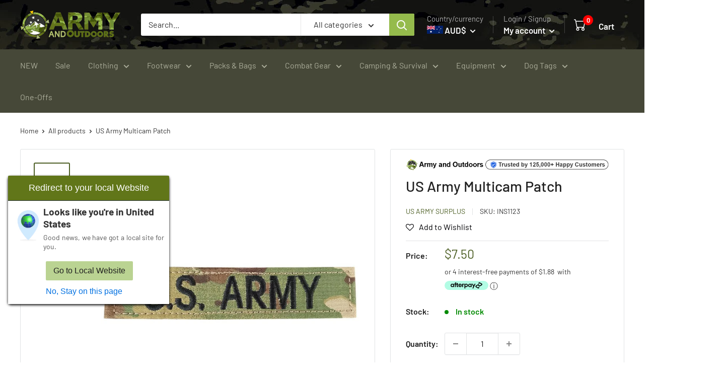

--- FILE ---
content_type: text/html; charset=utf-8
request_url: https://www.armyandoutdoors.com.au/products/us-army-multicam-patch
body_size: 144972
content:
<!doctype html>

<html class="no-js" lang="en">
  <head>
<!--LOOMI SDK-->
<!--DO NOT EDIT-->
<link rel="preconnect"  href="https://live.visually-io.com/" crossorigin>
<link rel="dns-prefetch" href="https://live.visually-io.com/">
<script>
(()=> {
    const env = 2;
    var store = "armyandoutdoorsint.myshopify.com";
    var alias = store.replace(".myshopify.com", "").replaceAll("-", "_").toUpperCase();
    var jitsuKey =  "js.8000340045";
    window.loomi_ctx = {...(window.loomi_ctx || {}),storeAlias:alias,jitsuKey,env};
    
    
	
	var product = {};
	var variants = [];
	
	variants.push({id:43738790035713,policy:"deny",price:750,iq:61});
	
	product.variants = variants;
	product.oos = !true;
	product.price = 750 ;
	window.loomi_ctx.current_product=product;
	window.loomi_ctx.productId=7964704506113;
	window.loomi_ctx.variantId = 43738790035713;
	
})()
</script>
<link href="https://live.visually-io.com/widgets/vsly-preact.min.js?k=js.8000340045&e=2&s=ARMYANDOUTDOORSINT" rel="preload" as="script">
<script type="text/javascript" src="https://live.visually-io.com/widgets/vsly-preact.min.js?k=js.8000340045&e=2&s=ARMYANDOUTDOORSINT"></script>
<link href="https://live.visually-io.com/cf/ARMYANDOUTDOORSINT.js" rel="preload" as="script">
<link href="https://live.visually-io.com/v/visually.js" rel="preload" as="script">
<script type="text/javascript" src="https://live.visually-io.com/cf/ARMYANDOUTDOORSINT.js"></script>
<script type="text/javascript" src="https://live.visually-io.com/v/visually.js"></script>
<script defer type="text/javascript" src="https://live.visually-io.com/v/visually-a.js"></script>
<!--LOOMI SDK-->


 
    <meta charset="utf-8">
    <meta name="viewport" content="width=device-width, initial-scale=1.0, height=device-height, minimum-scale=1.0, maximum-scale=5.0">
    <meta name="theme-color" content="#4d5f25">
    <link rel="canonical" href="https://www.armyandoutdoors.com.au/products/us-army-multicam-patch" />
<link rel="alternate" href="https://www.armyandoutdoors.com/products/us-army-multicam-patch" hreflang="x-default" />
<link rel="alternate" href="https://www.armyandoutdoors.com.au/products/us-army-multicam-patch" hreflang="en-au" />
<link rel="alternate" href="https://www.armyandoutdoors.co.nz/products/us-army-multicam-patch" hreflang="en-nz" />
<meta name="google-site-verification" content="nH75iV6s_BHrm4VDZhLdzCy6k2gTJy9fO5a1Tl-AyjY" />
  <meta name="google-site-verification" content="urV6LZC1I8VBlgUPqMMQNaQTe7mlyvgfy39mp82-Mvc" />
   <script>
    if(performance.navigation.type == 2){
   location.reload(true);
}
  </script>

 <link rel="preload" href="https://cdn.shopify.com/s/files/1/0073/8816/8247/files/army-header-background-4.jpg?322" as="image"><title>US Army Multicam Patch
</title>
    <style>
      
     
        

    </style><meta name="description" content="If the Multicam uniform isn&#39;t a giveaway, then these patches will get the message through! Most commonly worn on the left side of the chest, these have a hook &amp; loop backing so you can slap them onto any tactical surface. A great addition to any airsoft kit or US military collectors, get yours today!"><link rel="canonical" href="https://www.armyandoutdoors.com.au/products/us-army-multicam-patch"><link rel="shortcut icon" href="//www.armyandoutdoors.com.au/cdn/shop/files/AaO-Compass-fav-96x-v3_96x96.png?v=1661818349" type="image/png"><link rel="preload" as="style" href="//www.armyandoutdoors.com.au/cdn/shop/t/263/assets/theme.css?v=95141632458151485311768775338">
    <link rel="preload" as="script" href="//www.armyandoutdoors.com.au/cdn/shop/t/263/assets/theme.js?v=4129011526883530781768775338">
     <link rel="preload" as="script" href="//www.armyandoutdoors.com.au/cdn/shop/t/263/assets/jquery-3.6.0.js?v=115860211936397945481768775338">

    
    <link rel="preconnect" href="https://cdn.shopify.com">
    <link rel="preconnect" href="https://fonts.shopifycdn.com">
    <link rel="dns-prefetch" href="https://productreviews.shopifycdn.com">
    <link rel="dns-prefetch" href="https://ajax.googleapis.com">
    <link rel="dns-prefetch" href="https://maps.googleapis.com">
    <link rel="dns-prefetch" href="https://maps.gstatic.com">

    <meta property="og:type" content="product">
  <meta property="og:title" content="US Army Multicam Patch"><meta property="og:image" content="http://www.armyandoutdoors.com.au/cdn/shop/products/INS1123-US_20Army_20Multicam_20Patch-Main_87c00ab1-eb3f-4fc2-ada8-0b6ddb31de50.jpg?v=1675128188">
    <meta property="og:image:secure_url" content="https://www.armyandoutdoors.com.au/cdn/shop/products/INS1123-US_20Army_20Multicam_20Patch-Main_87c00ab1-eb3f-4fc2-ada8-0b6ddb31de50.jpg?v=1675128188">
    <meta property="og:image:width" content="1000">
    <meta property="og:image:height" content="1000"><meta property="product:price:amount" content="7.50">
  <meta property="product:price:currency" content="AUD"><meta property="og:description" content="If the Multicam uniform isn&#39;t a giveaway, then these patches will get the message through! Most commonly worn on the left side of the chest, these have a hook &amp; loop backing so you can slap them onto any tactical surface. A great addition to any airsoft kit or US military collectors, get yours today!"><meta property="og:url" content="https://www.armyandoutdoors.com.au/products/us-army-multicam-patch">
<meta property="og:site_name" content="Army &amp; Outdoors - Australia"><meta name="twitter:card" content="summary"><meta name="twitter:title" content="US Army Multicam Patch">
  <meta name="twitter:description" content="If the OCP (or better known Multicam) uniform isn&#39;t a giveaway, then these patches will get the message through! Most commonly worn on the left side of the chest, these have a hook &amp;amp; loop backing so you can slap them onto any tactical surface. A great addition to any airsoft kit or US military collectors, get yours today!
Features:

Genuine US Army surplus
Rip-stop fabric
Embroidered text

Hook &amp;amp; loop backing


 
Dimensions: 12.5cm L x 2.5cm WWeight: 5gColour: MulticamCondition: New/Unissued - Item has not been used and is in &#39;as new&#39; condition. This may or may not be in original packaging. If you want more information on our condition ratings, check out our condition guide">
  <meta name="twitter:image" content="https://www.armyandoutdoors.com.au/cdn/shop/products/INS1123-US_20Army_20Multicam_20Patch-Main_87c00ab1-eb3f-4fc2-ada8-0b6ddb31de50_600x600_crop_center.jpg?v=1675128188">
    <link rel="preload" href="//www.armyandoutdoors.com.au/cdn/fonts/barlow/barlow_n5.a193a1990790eba0cc5cca569d23799830e90f07.woff2" as="font" type="font/woff2" crossorigin><link rel="preload" href="//www.armyandoutdoors.com.au/cdn/fonts/barlow/barlow_n4.038c60d7ea9ddb238b2f64ba6f463ba6c0b5e5ad.woff2" as="font" type="font/woff2" crossorigin><style>
  @font-face {
  font-family: Barlow;
  font-weight: 500;
  font-style: normal;
  font-display: swap;
  src: url("//www.armyandoutdoors.com.au/cdn/fonts/barlow/barlow_n5.a193a1990790eba0cc5cca569d23799830e90f07.woff2") format("woff2"),
       url("//www.armyandoutdoors.com.au/cdn/fonts/barlow/barlow_n5.ae31c82169b1dc0715609b8cc6a610b917808358.woff") format("woff");
}

  @font-face {
  font-family: Barlow;
  font-weight: 400;
  font-style: normal;
  font-display: swap;
  src: url("//www.armyandoutdoors.com.au/cdn/fonts/barlow/barlow_n4.038c60d7ea9ddb238b2f64ba6f463ba6c0b5e5ad.woff2") format("woff2"),
       url("//www.armyandoutdoors.com.au/cdn/fonts/barlow/barlow_n4.074a9f2b990b38aec7d56c68211821e455b6d075.woff") format("woff");
}

@font-face {
  font-family: Barlow;
  font-weight: 600;
  font-style: normal;
  font-display: swap;
  src: url("//www.armyandoutdoors.com.au/cdn/fonts/barlow/barlow_n6.329f582a81f63f125e63c20a5a80ae9477df68e1.woff2") format("woff2"),
       url("//www.armyandoutdoors.com.au/cdn/fonts/barlow/barlow_n6.0163402e36247bcb8b02716880d0b39568412e9e.woff") format("woff");
}

@font-face {
  font-family: Barlow;
  font-weight: 500;
  font-style: italic;
  font-display: swap;
  src: url("//www.armyandoutdoors.com.au/cdn/fonts/barlow/barlow_i5.714d58286997b65cd479af615cfa9bb0a117a573.woff2") format("woff2"),
       url("//www.armyandoutdoors.com.au/cdn/fonts/barlow/barlow_i5.0120f77e6447d3b5df4bbec8ad8c2d029d87fb21.woff") format("woff");
}


  @font-face {
  font-family: Barlow;
  font-weight: 700;
  font-style: normal;
  font-display: swap;
  src: url("//www.armyandoutdoors.com.au/cdn/fonts/barlow/barlow_n7.691d1d11f150e857dcbc1c10ef03d825bc378d81.woff2") format("woff2"),
       url("//www.armyandoutdoors.com.au/cdn/fonts/barlow/barlow_n7.4fdbb1cb7da0e2c2f88492243ffa2b4f91924840.woff") format("woff");
}

  @font-face {
  font-family: Barlow;
  font-weight: 400;
  font-style: italic;
  font-display: swap;
  src: url("//www.armyandoutdoors.com.au/cdn/fonts/barlow/barlow_i4.8c59b6445f83f078b3520bad98b24d859431b377.woff2") format("woff2"),
       url("//www.armyandoutdoors.com.au/cdn/fonts/barlow/barlow_i4.bf7e6d69237bd02188410034976892368fd014c0.woff") format("woff");
}

  @font-face {
  font-family: Barlow;
  font-weight: 700;
  font-style: italic;
  font-display: swap;
  src: url("//www.armyandoutdoors.com.au/cdn/fonts/barlow/barlow_i7.50e19d6cc2ba5146fa437a5a7443c76d5d730103.woff2") format("woff2"),
       url("//www.armyandoutdoors.com.au/cdn/fonts/barlow/barlow_i7.47e9f98f1b094d912e6fd631cc3fe93d9f40964f.woff") format("woff");
}


  :root {
    --default-text-font-size : 15px;
    --base-text-font-size    : 16px;
    --heading-font-family    : Barlow, sans-serif;
    --heading-font-weight    : 500;
    --heading-font-style     : normal;
    --text-font-family       : Barlow, sans-serif;
    --text-font-weight       : 400;
    --text-font-style        : normal;
    --text-font-bolder-weight: 600;
    --text-link-decoration   : underline;

    --text-color               : #333333;
    --text-color-rgb           : 51, 51, 51;
    --heading-color            : #212121;
    --border-color             : #e1e3e4;
    --border-color-rgb         : 225, 227, 228;
    --form-border-color        : #d4d6d8;
    --accent-color             : #4d5f25;
    --accent-color-rgb         : 77, 95, 37;
   --cart-color             : #ff0000;
    --link-color               : #3e5b5b;
    --link-color-hover         : #1f2d2e;
    --background               : #ffffff;
    --secondary-background     : #ffffff;
    --secondary-background-rgb : 255, 255, 255;
    --accent-background        : rgba(77, 95, 37, 0.08);

    --input-background: #ffffff;

    --error-color       : #ff0000;
    --error-background  : rgba(255, 0, 0, 0.07);
    --success-color     : #00aa00;
    --success-background: rgba(0, 170, 0, 0.11);

    --primary-button-background      : #617619;
    --primary-button-background-rgb  : 97, 118, 25;
    --primary-button-text-color      : #ffffff;
    --secondary-button-background    : #212121;
    --secondary-button-background-rgb: 33, 33, 33;
    --secondary-button-text-color    : #ffffff;

    --header-background      : #212121;
    --header-text-color      : #ffffff;
    --header-light-text-color: #aeaeae;
    --header-border-color    : rgba(174, 174, 174, 0.3);
    --header-accent-color    : #95bb4c;

    --footer-background-color:    #dadbce;
    --footer-heading-text-color:  #4d5f25;
    --footer-body-text-color:     #333333;
    --footer-body-text-color-rgb: 51, 51, 51;
    --footer-accent-color:        #718e34;
    --footer-accent-color-rgb:    113, 142, 52;
    --footer-border:              none;
    
    --flickity-arrow-color: #abb1b4;--product-on-sale-accent           : #ee0000;
    --product-on-sale-accent-rgb       : 238, 0, 0;
    --product-on-sale-color            : #ffffff;
    --product-in-stock-color           : #008a00;
    --product-low-stock-color          : #ee0000;
    --product-sold-out-color           : #aeaeae;
    --product-custom-label-1-background: #008a00;
    --product-custom-label-1-color     : #ffffff;
    --product-custom-label-2-background: #00a500;
    --product-custom-label-2-color     : #ffffff;
    --product-review-star-color        : #fab70d;

    --mobile-container-gutter : 20px;
    --desktop-container-gutter: 40px;

    /* Shopify related variables */
    --payment-terms-background-color: #ffffff;
  }
</style>

<script>
  // IE11 does not have support for CSS variables, so we have to polyfill them
  if (!(((window || {}).CSS || {}).supports && window.CSS.supports('(--a: 0)'))) {
    const script = document.createElement('script');
    script.type = 'text/javascript';
    script.src = 'https://cdn.jsdelivr.net/npm/css-vars-ponyfill@2';
    script.onload = function() {
      cssVars({});
    };

    document.getElementsByTagName('head')[0].appendChild(script);
  }
</script>


    <script>window.performance && window.performance.mark && window.performance.mark('shopify.content_for_header.start');</script><meta id="shopify-digital-wallet" name="shopify-digital-wallet" content="/8000340045/digital_wallets/dialog">
<link rel="alternate" type="application/json+oembed" href="https://www.armyandoutdoors.com.au/products/us-army-multicam-patch.oembed">
<script async="async" src="/checkouts/internal/preloads.js?locale=en-AU"></script>
<script id="shopify-features" type="application/json">{"accessToken":"3364d16c079473568a18d42a34ceba5c","betas":["rich-media-storefront-analytics"],"domain":"www.armyandoutdoors.com.au","predictiveSearch":true,"shopId":8000340045,"locale":"en"}</script>
<script>var Shopify = Shopify || {};
Shopify.shop = "armyandoutdoorsint.myshopify.com";
Shopify.locale = "en";
Shopify.currency = {"active":"AUD","rate":"1.0"};
Shopify.country = "AU";
Shopify.theme = {"name":"ArmyOutdoors-WH-January2026-v12.3au","id":157483892993,"schema_name":"Warehouse","schema_version":"2.6.6","theme_store_id":null,"role":"main"};
Shopify.theme.handle = "null";
Shopify.theme.style = {"id":null,"handle":null};
Shopify.cdnHost = "www.armyandoutdoors.com.au/cdn";
Shopify.routes = Shopify.routes || {};
Shopify.routes.root = "/";</script>
<script type="module">!function(o){(o.Shopify=o.Shopify||{}).modules=!0}(window);</script>
<script>!function(o){function n(){var o=[];function n(){o.push(Array.prototype.slice.apply(arguments))}return n.q=o,n}var t=o.Shopify=o.Shopify||{};t.loadFeatures=n(),t.autoloadFeatures=n()}(window);</script>
<script id="shop-js-analytics" type="application/json">{"pageType":"product"}</script>
<script defer="defer" async type="module" src="//www.armyandoutdoors.com.au/cdn/shopifycloud/shop-js/modules/v2/client.init-shop-cart-sync_BT-GjEfc.en.esm.js"></script>
<script defer="defer" async type="module" src="//www.armyandoutdoors.com.au/cdn/shopifycloud/shop-js/modules/v2/chunk.common_D58fp_Oc.esm.js"></script>
<script defer="defer" async type="module" src="//www.armyandoutdoors.com.au/cdn/shopifycloud/shop-js/modules/v2/chunk.modal_xMitdFEc.esm.js"></script>
<script type="module">
  await import("//www.armyandoutdoors.com.au/cdn/shopifycloud/shop-js/modules/v2/client.init-shop-cart-sync_BT-GjEfc.en.esm.js");
await import("//www.armyandoutdoors.com.au/cdn/shopifycloud/shop-js/modules/v2/chunk.common_D58fp_Oc.esm.js");
await import("//www.armyandoutdoors.com.au/cdn/shopifycloud/shop-js/modules/v2/chunk.modal_xMitdFEc.esm.js");

  window.Shopify.SignInWithShop?.initShopCartSync?.({"fedCMEnabled":true,"windoidEnabled":true});

</script>
<script>(function() {
  var isLoaded = false;
  function asyncLoad() {
    if (isLoaded) return;
    isLoaded = true;
    var urls = ["https:\/\/assets.smartwishlist.webmarked.net\/static\/v6\/smartwishlist.js?shop=armyandoutdoorsint.myshopify.com","https:\/\/static.returngo.ai\/master.returngo.ai\/returngo.min.js?shop=armyandoutdoorsint.myshopify.com","https:\/\/cdn.richpanel.com\/js\/richpanel_shopify_script.js?appClientId=armyandoutdoors7833\u0026tenantId=armyandoutdoors783\u0026shop=armyandoutdoorsint.myshopify.com\u0026shop=armyandoutdoorsint.myshopify.com","https:\/\/cdn.hextom.com\/js\/eventpromotionbar.js?shop=armyandoutdoorsint.myshopify.com"];
    for (var i = 0; i < urls.length; i++) {
      var s = document.createElement('script');
      s.type = 'text/javascript';
      s.async = true;
      s.src = urls[i];
      var x = document.getElementsByTagName('script')[0];
      x.parentNode.insertBefore(s, x);
    }
  };
  if(window.attachEvent) {
    window.attachEvent('onload', asyncLoad);
  } else {
    window.addEventListener('load', asyncLoad, false);
  }
})();</script>
<script id="__st">var __st={"a":8000340045,"offset":39600,"reqid":"d637c214-bfbe-4528-a44b-a89823a42231-1769446664","pageurl":"www.armyandoutdoors.com.au\/products\/us-army-multicam-patch","u":"4e27e5ddf701","p":"product","rtyp":"product","rid":7964704506113};</script>
<script>window.ShopifyPaypalV4VisibilityTracking = true;</script>
<script id="captcha-bootstrap">!function(){'use strict';const t='contact',e='account',n='new_comment',o=[[t,t],['blogs',n],['comments',n],[t,'customer']],c=[[e,'customer_login'],[e,'guest_login'],[e,'recover_customer_password'],[e,'create_customer']],r=t=>t.map((([t,e])=>`form[action*='/${t}']:not([data-nocaptcha='true']) input[name='form_type'][value='${e}']`)).join(','),a=t=>()=>t?[...document.querySelectorAll(t)].map((t=>t.form)):[];function s(){const t=[...o],e=r(t);return a(e)}const i='password',u='form_key',d=['recaptcha-v3-token','g-recaptcha-response','h-captcha-response',i],f=()=>{try{return window.sessionStorage}catch{return}},m='__shopify_v',_=t=>t.elements[u];function p(t,e,n=!1){try{const o=window.sessionStorage,c=JSON.parse(o.getItem(e)),{data:r}=function(t){const{data:e,action:n}=t;return t[m]||n?{data:e,action:n}:{data:t,action:n}}(c);for(const[e,n]of Object.entries(r))t.elements[e]&&(t.elements[e].value=n);n&&o.removeItem(e)}catch(o){console.error('form repopulation failed',{error:o})}}const l='form_type',E='cptcha';function T(t){t.dataset[E]=!0}const w=window,h=w.document,L='Shopify',v='ce_forms',y='captcha';let A=!1;((t,e)=>{const n=(g='f06e6c50-85a8-45c8-87d0-21a2b65856fe',I='https://cdn.shopify.com/shopifycloud/storefront-forms-hcaptcha/ce_storefront_forms_captcha_hcaptcha.v1.5.2.iife.js',D={infoText:'Protected by hCaptcha',privacyText:'Privacy',termsText:'Terms'},(t,e,n)=>{const o=w[L][v],c=o.bindForm;if(c)return c(t,g,e,D).then(n);var r;o.q.push([[t,g,e,D],n]),r=I,A||(h.body.append(Object.assign(h.createElement('script'),{id:'captcha-provider',async:!0,src:r})),A=!0)});var g,I,D;w[L]=w[L]||{},w[L][v]=w[L][v]||{},w[L][v].q=[],w[L][y]=w[L][y]||{},w[L][y].protect=function(t,e){n(t,void 0,e),T(t)},Object.freeze(w[L][y]),function(t,e,n,w,h,L){const[v,y,A,g]=function(t,e,n){const i=e?o:[],u=t?c:[],d=[...i,...u],f=r(d),m=r(i),_=r(d.filter((([t,e])=>n.includes(e))));return[a(f),a(m),a(_),s()]}(w,h,L),I=t=>{const e=t.target;return e instanceof HTMLFormElement?e:e&&e.form},D=t=>v().includes(t);t.addEventListener('submit',(t=>{const e=I(t);if(!e)return;const n=D(e)&&!e.dataset.hcaptchaBound&&!e.dataset.recaptchaBound,o=_(e),c=g().includes(e)&&(!o||!o.value);(n||c)&&t.preventDefault(),c&&!n&&(function(t){try{if(!f())return;!function(t){const e=f();if(!e)return;const n=_(t);if(!n)return;const o=n.value;o&&e.removeItem(o)}(t);const e=Array.from(Array(32),(()=>Math.random().toString(36)[2])).join('');!function(t,e){_(t)||t.append(Object.assign(document.createElement('input'),{type:'hidden',name:u})),t.elements[u].value=e}(t,e),function(t,e){const n=f();if(!n)return;const o=[...t.querySelectorAll(`input[type='${i}']`)].map((({name:t})=>t)),c=[...d,...o],r={};for(const[a,s]of new FormData(t).entries())c.includes(a)||(r[a]=s);n.setItem(e,JSON.stringify({[m]:1,action:t.action,data:r}))}(t,e)}catch(e){console.error('failed to persist form',e)}}(e),e.submit())}));const S=(t,e)=>{t&&!t.dataset[E]&&(n(t,e.some((e=>e===t))),T(t))};for(const o of['focusin','change'])t.addEventListener(o,(t=>{const e=I(t);D(e)&&S(e,y())}));const B=e.get('form_key'),M=e.get(l),P=B&&M;t.addEventListener('DOMContentLoaded',(()=>{const t=y();if(P)for(const e of t)e.elements[l].value===M&&p(e,B);[...new Set([...A(),...v().filter((t=>'true'===t.dataset.shopifyCaptcha))])].forEach((e=>S(e,t)))}))}(h,new URLSearchParams(w.location.search),n,t,e,['guest_login'])})(!0,!0)}();</script>
<script integrity="sha256-4kQ18oKyAcykRKYeNunJcIwy7WH5gtpwJnB7kiuLZ1E=" data-source-attribution="shopify.loadfeatures" defer="defer" src="//www.armyandoutdoors.com.au/cdn/shopifycloud/storefront/assets/storefront/load_feature-a0a9edcb.js" crossorigin="anonymous"></script>
<script data-source-attribution="shopify.dynamic_checkout.dynamic.init">var Shopify=Shopify||{};Shopify.PaymentButton=Shopify.PaymentButton||{isStorefrontPortableWallets:!0,init:function(){window.Shopify.PaymentButton.init=function(){};var t=document.createElement("script");t.src="https://www.armyandoutdoors.com.au/cdn/shopifycloud/portable-wallets/latest/portable-wallets.en.js",t.type="module",document.head.appendChild(t)}};
</script>
<script data-source-attribution="shopify.dynamic_checkout.buyer_consent">
  function portableWalletsHideBuyerConsent(e){var t=document.getElementById("shopify-buyer-consent"),n=document.getElementById("shopify-subscription-policy-button");t&&n&&(t.classList.add("hidden"),t.setAttribute("aria-hidden","true"),n.removeEventListener("click",e))}function portableWalletsShowBuyerConsent(e){var t=document.getElementById("shopify-buyer-consent"),n=document.getElementById("shopify-subscription-policy-button");t&&n&&(t.classList.remove("hidden"),t.removeAttribute("aria-hidden"),n.addEventListener("click",e))}window.Shopify?.PaymentButton&&(window.Shopify.PaymentButton.hideBuyerConsent=portableWalletsHideBuyerConsent,window.Shopify.PaymentButton.showBuyerConsent=portableWalletsShowBuyerConsent);
</script>
<script data-source-attribution="shopify.dynamic_checkout.cart.bootstrap">document.addEventListener("DOMContentLoaded",(function(){function t(){return document.querySelector("shopify-accelerated-checkout-cart, shopify-accelerated-checkout")}if(t())Shopify.PaymentButton.init();else{new MutationObserver((function(e,n){t()&&(Shopify.PaymentButton.init(),n.disconnect())})).observe(document.body,{childList:!0,subtree:!0})}}));
</script>
<link id="shopify-accelerated-checkout-styles" rel="stylesheet" media="screen" href="https://www.armyandoutdoors.com.au/cdn/shopifycloud/portable-wallets/latest/accelerated-checkout-backwards-compat.css" crossorigin="anonymous">
<style id="shopify-accelerated-checkout-cart">
        #shopify-buyer-consent {
  margin-top: 1em;
  display: inline-block;
  width: 100%;
}

#shopify-buyer-consent.hidden {
  display: none;
}

#shopify-subscription-policy-button {
  background: none;
  border: none;
  padding: 0;
  text-decoration: underline;
  font-size: inherit;
  cursor: pointer;
}

#shopify-subscription-policy-button::before {
  box-shadow: none;
}

      </style>

<script>window.performance && window.performance.mark && window.performance.mark('shopify.content_for_header.end');</script>

    <!-- Google tag (gtag.js) -->
<script async src="https://www.googletagmanager.com/gtag/js?id=G-6XRPJ0XPSJ"></script>
<script>
  window.dataLayer = window.dataLayer || [];
  function gtag(){dataLayer.push(arguments);}
  gtag('js', new Date());

  gtag('config', 'G-6XRPJ0XPSJ');
</script>

    <link rel="stylesheet" href="//www.armyandoutdoors.com.au/cdn/shop/t/263/assets/theme.css?v=95141632458151485311768775338">

    
  <script type="application/ld+json">
  {
    "@context": "https://schema.org",
    "@type": "Product",
    "productID": 7964704506113,
    "offers": [{
          "@type": "Offer",
          "name": "Default Title",
          "availability":"https://schema.org/InStock",
          "price": 7.5,
          "priceCurrency": "AUD",
          "priceValidUntil": "2026-02-06",
          "itemCondition" : "https://schema.org/NewCondition","sku": "INS1123",
          "url": "/products/us-army-multicam-patch?variant=43738790035713",
          "hasMerchantReturnPolicy": {
          "@type": "MerchantReturnPolicy",
          "applicableCountry": "AU",
          "returnPolicyCategory": "https://schema.org/MerchantReturnFiniteReturnWindow",
          "merchantReturnDays": 30,
          "returnMethod": "https://schema.org/ReturnByMail",
          "returnFees": "https://schema.org/FreeReturn"
        },
        "shippingDetails": {
          "@type": "OfferShippingDetails",
          "shippingRate": {
            "@type": "MonetaryAmount",
         
            
             "value": "12.5",
      
           
            "currency": "AUD"
          },
          "shippingDestination": {
            "@type": "DefinedRegion",
            "addressCountry": "AU"
          },
          "deliveryTime": {
            "@type": "ShippingDeliveryTime",
            "handlingTime": {
              "@type": "QuantitativeValue",
              "minValue": 0,
              "maxValue": 2,
              "unitCode": "DAY"
            },
            "transitTime": {
              "@type": "QuantitativeValue",
              "minValue": 2,
              "maxValue": 8,
              "unitCode": "DAY"
            }
          }
        }
   
        }
],
      
    "brand": {
      "@type": "Brand",
      "name": "US Army Surplus"
    },
    "name": "US Army Multicam Patch",
    "description": "If the OCP (or better known Multicam) uniform isn't a giveaway, then these patches will get the message through! Most commonly worn on the left side of the chest, these have a hook \u0026amp; loop backing so you can slap them onto any tactical surface. A great addition to any airsoft kit or US military collectors, get yours today!\nFeatures:\n\nGenuine US Army surplus\nRip-stop fabric\nEmbroidered text\n\nHook \u0026amp; loop backing\n\n\n \nDimensions: 12.5cm L x 2.5cm WWeight: 5gColour: MulticamCondition: New\/Unissued - Item has not been used and is in 'as new' condition. This may or may not be in original packaging. If you want more information on our condition ratings, check out our condition guide",
    "category": "Flags, Badges \u0026 Insignia",
    "url": "/products/us-army-multicam-patch",
    "sku": "INS1123",
    "image": {
      "@type": "ImageObject",
      "url": "https://www.armyandoutdoors.com.au/cdn/shop/products/INS1123-US_20Army_20Multicam_20Patch-Main_87c00ab1-eb3f-4fc2-ada8-0b6ddb31de50.jpg?v=1675128188&width=1024",
      "image": "https://www.armyandoutdoors.com.au/cdn/shop/products/INS1123-US_20Army_20Multicam_20Patch-Main_87c00ab1-eb3f-4fc2-ada8-0b6ddb31de50.jpg?v=1675128188&width=1024",
      "name": "US Army Multicam Patch - US Army Surplus - Flags, Badges \u0026 Insignia",
      "width": "1024",
      "height": "1024"
    }
  }
  </script>



  <script type="application/ld+json">
  {
    "@context": "https://schema.org",
    "@type": "BreadcrumbList",
  "itemListElement": [{
      "@type": "ListItem",
      "position": 1,
      "name": "Home",
      "item": "https://www.armyandoutdoors.com.au"
    },{
          "@type": "ListItem",
          "position": 2,
          "name": "US Army Multicam Patch",
          "item": "https://www.armyandoutdoors.com.au/products/us-army-multicam-patch"
        }]
  }
  </script>



    <script>
      // This allows to expose several variables to the global scope, to be used in scripts
      window.theme = {
        pageType: "product",
        cartCount: 0,
        moneyFormat: "${{amount}}",
        moneyWithCurrencyFormat: "${{amount}} AUD",
        currencyCodeEnabled: true,
        showDiscount: true,
        discountMode: "percentage",
        searchMode: "product,article",
        searchUnavailableProducts: "last",
        cartType: "drawer"
      };

      window.routes = {
        rootUrl: "\/",
        rootUrlWithoutSlash: '',
        cartUrl: "\/cart",
        cartAddUrl: "\/cart\/add",
        cartChangeUrl: "\/cart\/change",
        searchUrl: "\/search",
        productRecommendationsUrl: "\/recommendations\/products"
      };

      window.languages = {
        productRegularPrice: "Regular price",
        productSalePrice: "Sale price",
        collectionOnSaleLabel: "Save {{savings}}",
        productFormUnavailable: "Unavailable",
        productFormAddToCart: "Add to cart",
        productFormSoldOut: "Sold out",
        productAdded: "Product has been added to your cart",
        productAddedShort: "Added!",
        shippingEstimatorNoResults: "No shipping could be found for your address.",
        shippingEstimatorOneResult: "There is one shipping rate for your address:",
        shippingEstimatorMultipleResults: "There are {{count}} shipping rates for your address:",
        shippingEstimatorErrors: "There are some errors:"
      };

      window.lazySizesConfig = {
        loadHidden: false,
        hFac: 0.8,
        expFactor: 3,
        customMedia: {
          '--phone': '(max-width: 640px)',
          '--tablet': '(min-width: 641px) and (max-width: 1023px)',
          '--lap': '(min-width: 1024px)'
        }
      };

      document.documentElement.className = document.documentElement.className.replace('no-js', 'js');
    </script><script src="//www.armyandoutdoors.com.au/cdn/shop/t/263/assets/theme.js?v=4129011526883530781768775338" defer></script>
    <script src="//www.armyandoutdoors.com.au/cdn/shop/t/263/assets/custom.js?v=102476495355921946141768775338" defer></script><script>
        (function () {
          window.onpageshow = function() {
            // We force re-freshing the cart content onpageshow, as most browsers will serve a cache copy when hitting the
            // back button, which cause staled data
            document.documentElement.dispatchEvent(new CustomEvent('cart:refresh', {
              bubbles: true,
              detail: {scrollToTop: false}
            }));
          };
        })();
      </script>
     
      
  
                 <script type="text/javascript" src="//www.armyandoutdoors.com.au/cdn/shop/t/263/assets/jquery-3.6.0.js?v=115860211936397945481768775338" ></script>
          <script>

            jQuery.event.special.touchstart = {
    setup: function( _, ns, handle ) {
        this.addEventListener("touchstart", handle, { passive: !ns.includes("noPreventDefault") });
    }
};
jQuery.event.special.touchmove = {
    setup: function( _, ns, handle ) {
        this.addEventListener("touchmove", handle, { passive: !ns.includes("noPreventDefault") });
    }
};
jQuery.event.special.wheel = {
    setup: function( _, ns, handle ){
        this.addEventListener("wheel", handle, { passive: true });
    }
};
jQuery.event.special.mousewheel = {
    setup: function( _, ns, handle ){
        this.addEventListener("mousewheel", handle, { passive: true });
    }
};
</script>   
<script>
  const url11 = new URL(window.location.href);

if (url11.searchParams.has('redirect')) {
const urlParams = new URLSearchParams(window.location.search);
const RedirectURl = urlParams.get('redirect');
let text1 = "https://www.armyandoutdoors.com.au";
let result22 = text1.concat(RedirectURl);
 
var request;
if(window.XMLHttpRequest)
    request = new XMLHttpRequest();
else
    request = new ActiveXObject("Microsoft.XMLHTTP");
request.open('GET', result22, false);
request.send(); // there will be a 'pause' here until the response to come.
// the object request will be actually modified
if (request.status === 404) {
    location.href = "https://www.armyandoutdoors.com.au/pages/404-unavailable-product";
   // alert("The page you are trying to reach is not available.");
} else{
      location.href = result22;
}
} 
</script>
  
 <!-- Google tag (gtag.js) -->
<script async src="https://www.googletagmanager.com/gtag/js?id=AW-647221979"></script>
<script>
  window.dataLayer = window.dataLayer || [];
  function gtag(){dataLayer.push(arguments);}
  gtag('js', new Date());

  gtag('config', 'AW-647221979');
</script>


<script type="text/javascript">
    (function(c,l,a,r,i,t,y){
        c[a]=c[a]||function(){(c[a].q=c[a].q||[]).push(arguments)};
        t=l.createElement(r);t.async=1;t.src="https://www.clarity.ms/tag/"+i;
        y=l.getElementsByTagName(r)[0];y.parentNode.insertBefore(t,y);
    })(window, document, "clarity", "script", "q3v3lt4r30");
</script>
      <style id="afterpay-modal-fonts">@font-face{font-family:AfterpayYouth-Black;src:url('[data-uri]') format('woff2');font-weight:900;font-style:normal}
@font-face{font-family:CashSansMono-Regular;src:url('[data-uri]') format('woff2');font-weight:500;font-style:normal}
      </style>
<!-- BEGIN app block: shopify://apps/okendo/blocks/theme-settings/bb689e69-ea70-4661-8fb7-ad24a2e23c29 --><!-- BEGIN app snippet: header-metafields -->










    <style data-oke-reviews-version="0.82.1" type="text/css" data-href="https://d3hw6dc1ow8pp2.cloudfront.net/reviews-widget-plus/css/okendo-reviews-styles.9d163ae1.css"></style><style data-oke-reviews-version="0.82.1" type="text/css" data-href="https://d3hw6dc1ow8pp2.cloudfront.net/reviews-widget-plus/css/modules/okendo-star-rating.4cb378a8.css"></style><style data-oke-reviews-version="0.82.1" type="text/css" data-href="https://d3hw6dc1ow8pp2.cloudfront.net/reviews-widget-plus/css/modules/okendo-reviews-keywords.0942444f.css"></style><style data-oke-reviews-version="0.82.1" type="text/css" data-href="https://d3hw6dc1ow8pp2.cloudfront.net/reviews-widget-plus/css/modules/okendo-reviews-summary.a0c9d7d6.css"></style><style type="text/css">.okeReviews[data-oke-container],div.okeReviews{font-size:14px;font-size:var(--oke-text-regular);font-weight:400;font-family:var(--oke-text-fontFamily);line-height:1.6}.okeReviews[data-oke-container] *,.okeReviews[data-oke-container] :after,.okeReviews[data-oke-container] :before,div.okeReviews *,div.okeReviews :after,div.okeReviews :before{box-sizing:border-box}.okeReviews[data-oke-container] h1,.okeReviews[data-oke-container] h2,.okeReviews[data-oke-container] h3,.okeReviews[data-oke-container] h4,.okeReviews[data-oke-container] h5,.okeReviews[data-oke-container] h6,div.okeReviews h1,div.okeReviews h2,div.okeReviews h3,div.okeReviews h4,div.okeReviews h5,div.okeReviews h6{font-size:1em;font-weight:400;line-height:1.4;margin:0}.okeReviews[data-oke-container] ul,div.okeReviews ul{padding:0;margin:0}.okeReviews[data-oke-container] li,div.okeReviews li{list-style-type:none;padding:0}.okeReviews[data-oke-container] p,div.okeReviews p{line-height:1.8;margin:0 0 4px}.okeReviews[data-oke-container] p:last-child,div.okeReviews p:last-child{margin-bottom:0}.okeReviews[data-oke-container] a,div.okeReviews a{text-decoration:none;color:inherit}.okeReviews[data-oke-container] button,div.okeReviews button{border-radius:0;border:0;box-shadow:none;margin:0;width:auto;min-width:auto;padding:0;background-color:transparent;min-height:auto}.okeReviews[data-oke-container] button,.okeReviews[data-oke-container] input,.okeReviews[data-oke-container] select,.okeReviews[data-oke-container] textarea,div.okeReviews button,div.okeReviews input,div.okeReviews select,div.okeReviews textarea{font-family:inherit;font-size:1em}.okeReviews[data-oke-container] label,.okeReviews[data-oke-container] select,div.okeReviews label,div.okeReviews select{display:inline}.okeReviews[data-oke-container] select,div.okeReviews select{width:auto}.okeReviews[data-oke-container] article,.okeReviews[data-oke-container] aside,div.okeReviews article,div.okeReviews aside{margin:0}.okeReviews[data-oke-container] table,div.okeReviews table{background:transparent;border:0;border-collapse:collapse;border-spacing:0;font-family:inherit;font-size:1em;table-layout:auto}.okeReviews[data-oke-container] table td,.okeReviews[data-oke-container] table th,.okeReviews[data-oke-container] table tr,div.okeReviews table td,div.okeReviews table th,div.okeReviews table tr{border:0;font-family:inherit;font-size:1em}.okeReviews[data-oke-container] table td,.okeReviews[data-oke-container] table th,div.okeReviews table td,div.okeReviews table th{background:transparent;font-weight:400;letter-spacing:normal;padding:0;text-align:left;text-transform:none;vertical-align:middle}.okeReviews[data-oke-container] table tr:hover td,.okeReviews[data-oke-container] table tr:hover th,div.okeReviews table tr:hover td,div.okeReviews table tr:hover th{background:transparent}.okeReviews[data-oke-container] fieldset,div.okeReviews fieldset{border:0;padding:0;margin:0;min-width:0}.okeReviews[data-oke-container] img,.okeReviews[data-oke-container] svg,div.okeReviews img,div.okeReviews svg{max-width:none}.okeReviews[data-oke-container] div:empty,div.okeReviews div:empty{display:block}.okeReviews[data-oke-container] .oke-icon:before,div.okeReviews .oke-icon:before{font-family:oke-widget-icons!important;font-style:normal;font-weight:400;font-variant:normal;text-transform:none;line-height:1;-webkit-font-smoothing:antialiased;-moz-osx-font-smoothing:grayscale;color:inherit}.okeReviews[data-oke-container] .oke-icon--select-arrow:before,div.okeReviews .oke-icon--select-arrow:before{content:""}.okeReviews[data-oke-container] .oke-icon--loading:before,div.okeReviews .oke-icon--loading:before{content:""}.okeReviews[data-oke-container] .oke-icon--pencil:before,div.okeReviews .oke-icon--pencil:before{content:""}.okeReviews[data-oke-container] .oke-icon--filter:before,div.okeReviews .oke-icon--filter:before{content:""}.okeReviews[data-oke-container] .oke-icon--play:before,div.okeReviews .oke-icon--play:before{content:""}.okeReviews[data-oke-container] .oke-icon--tick-circle:before,div.okeReviews .oke-icon--tick-circle:before{content:""}.okeReviews[data-oke-container] .oke-icon--chevron-left:before,div.okeReviews .oke-icon--chevron-left:before{content:""}.okeReviews[data-oke-container] .oke-icon--chevron-right:before,div.okeReviews .oke-icon--chevron-right:before{content:""}.okeReviews[data-oke-container] .oke-icon--thumbs-down:before,div.okeReviews .oke-icon--thumbs-down:before{content:""}.okeReviews[data-oke-container] .oke-icon--thumbs-up:before,div.okeReviews .oke-icon--thumbs-up:before{content:""}.okeReviews[data-oke-container] .oke-icon--close:before,div.okeReviews .oke-icon--close:before{content:""}.okeReviews[data-oke-container] .oke-icon--chevron-up:before,div.okeReviews .oke-icon--chevron-up:before{content:""}.okeReviews[data-oke-container] .oke-icon--chevron-down:before,div.okeReviews .oke-icon--chevron-down:before{content:""}.okeReviews[data-oke-container] .oke-icon--star:before,div.okeReviews .oke-icon--star:before{content:""}.okeReviews[data-oke-container] .oke-icon--magnifying-glass:before,div.okeReviews .oke-icon--magnifying-glass:before{content:""}@font-face{font-family:oke-widget-icons;src:url(https://d3hw6dc1ow8pp2.cloudfront.net/reviews-widget-plus/fonts/oke-widget-icons.ttf) format("truetype"),url(https://d3hw6dc1ow8pp2.cloudfront.net/reviews-widget-plus/fonts/oke-widget-icons.woff) format("woff"),url(https://d3hw6dc1ow8pp2.cloudfront.net/reviews-widget-plus/img/oke-widget-icons.bc0d6b0a.svg) format("svg");font-weight:400;font-style:normal;font-display:block}.okeReviews[data-oke-container] .oke-button,div.okeReviews .oke-button{display:inline-block;border-style:solid;border-color:var(--oke-button-borderColor);border-width:var(--oke-button-borderWidth);background-color:var(--oke-button-backgroundColor);line-height:1;padding:12px 24px;margin:0;border-radius:var(--oke-button-borderRadius);color:var(--oke-button-textColor);text-align:center;position:relative;font-weight:var(--oke-button-fontWeight);font-size:var(--oke-button-fontSize);font-family:var(--oke-button-fontFamily);outline:0}.okeReviews[data-oke-container] .oke-button-text,.okeReviews[data-oke-container] .oke-button .oke-icon,div.okeReviews .oke-button-text,div.okeReviews .oke-button .oke-icon{line-height:1}.okeReviews[data-oke-container] .oke-button.oke-is-loading,div.okeReviews .oke-button.oke-is-loading{position:relative}.okeReviews[data-oke-container] .oke-button.oke-is-loading:before,div.okeReviews .oke-button.oke-is-loading:before{font-family:oke-widget-icons!important;font-style:normal;font-weight:400;font-variant:normal;text-transform:none;line-height:1;-webkit-font-smoothing:antialiased;-moz-osx-font-smoothing:grayscale;content:"";color:undefined;font-size:12px;display:inline-block;animation:oke-spin 1s linear infinite;position:absolute;width:12px;height:12px;top:0;left:0;bottom:0;right:0;margin:auto}.okeReviews[data-oke-container] .oke-button.oke-is-loading>*,div.okeReviews .oke-button.oke-is-loading>*{opacity:0}.okeReviews[data-oke-container] .oke-button.oke-is-active,div.okeReviews .oke-button.oke-is-active{background-color:var(--oke-button-backgroundColorActive);color:var(--oke-button-textColorActive);border-color:var(--oke-button-borderColorActive)}.okeReviews[data-oke-container] .oke-button:not(.oke-is-loading),div.okeReviews .oke-button:not(.oke-is-loading){cursor:pointer}.okeReviews[data-oke-container] .oke-button:not(.oke-is-loading):not(.oke-is-active):hover,div.okeReviews .oke-button:not(.oke-is-loading):not(.oke-is-active):hover{background-color:var(--oke-button-backgroundColorHover);color:var(--oke-button-textColorHover);border-color:var(--oke-button-borderColorHover);box-shadow:0 0 0 2px var(--oke-button-backgroundColorHover)}.okeReviews[data-oke-container] .oke-button:not(.oke-is-loading):not(.oke-is-active):active,.okeReviews[data-oke-container] .oke-button:not(.oke-is-loading):not(.oke-is-active):hover:active,div.okeReviews .oke-button:not(.oke-is-loading):not(.oke-is-active):active,div.okeReviews .oke-button:not(.oke-is-loading):not(.oke-is-active):hover:active{background-color:var(--oke-button-backgroundColorActive);color:var(--oke-button-textColorActive);border-color:var(--oke-button-borderColorActive)}.okeReviews[data-oke-container] .oke-title,div.okeReviews .oke-title{font-weight:var(--oke-title-fontWeight);font-size:var(--oke-title-fontSize);font-family:var(--oke-title-fontFamily)}.okeReviews[data-oke-container] .oke-bodyText,div.okeReviews .oke-bodyText{font-weight:var(--oke-bodyText-fontWeight);font-size:var(--oke-bodyText-fontSize);font-family:var(--oke-bodyText-fontFamily)}.okeReviews[data-oke-container] .oke-linkButton,div.okeReviews .oke-linkButton{cursor:pointer;font-weight:700;pointer-events:auto;text-decoration:underline}.okeReviews[data-oke-container] .oke-linkButton:hover,div.okeReviews .oke-linkButton:hover{text-decoration:none}.okeReviews[data-oke-container] .oke-readMore,div.okeReviews .oke-readMore{cursor:pointer;color:inherit;text-decoration:underline}.okeReviews[data-oke-container] .oke-select,div.okeReviews .oke-select{cursor:pointer;background-repeat:no-repeat;background-position-x:100%;background-position-y:50%;border:none;padding:0 24px 0 12px;-moz-appearance:none;appearance:none;color:inherit;-webkit-appearance:none;background-color:transparent;background-image:url("data:image/svg+xml;charset=utf-8,%3Csvg fill='currentColor' xmlns='http://www.w3.org/2000/svg' viewBox='0 0 24 24'%3E%3Cpath d='M7 10l5 5 5-5z'/%3E%3Cpath d='M0 0h24v24H0z' fill='none'/%3E%3C/svg%3E");outline-offset:4px}.okeReviews[data-oke-container] .oke-select:disabled,div.okeReviews .oke-select:disabled{background-color:transparent;background-image:url("data:image/svg+xml;charset=utf-8,%3Csvg fill='%239a9db1' xmlns='http://www.w3.org/2000/svg' viewBox='0 0 24 24'%3E%3Cpath d='M7 10l5 5 5-5z'/%3E%3Cpath d='M0 0h24v24H0z' fill='none'/%3E%3C/svg%3E")}.okeReviews[data-oke-container] .oke-loader,div.okeReviews .oke-loader{position:relative}.okeReviews[data-oke-container] .oke-loader:before,div.okeReviews .oke-loader:before{font-family:oke-widget-icons!important;font-style:normal;font-weight:400;font-variant:normal;text-transform:none;line-height:1;-webkit-font-smoothing:antialiased;-moz-osx-font-smoothing:grayscale;content:"";color:var(--oke-text-secondaryColor);font-size:12px;display:inline-block;animation:oke-spin 1s linear infinite;position:absolute;width:12px;height:12px;top:0;left:0;bottom:0;right:0;margin:auto}.okeReviews[data-oke-container] .oke-a11yText,div.okeReviews .oke-a11yText{border:0;clip:rect(0 0 0 0);height:1px;margin:-1px;overflow:hidden;padding:0;position:absolute;width:1px}.okeReviews[data-oke-container] .oke-hidden,div.okeReviews .oke-hidden{display:none}.okeReviews[data-oke-container] .oke-modal,div.okeReviews .oke-modal{bottom:0;left:0;overflow:auto;position:fixed;right:0;top:0;z-index:2147483647;max-height:100%;background-color:rgba(0,0,0,.5);padding:40px 0 32px}@media only screen and (min-width:1024px){.okeReviews[data-oke-container] .oke-modal,div.okeReviews .oke-modal{display:flex;align-items:center;padding:48px 0}}.okeReviews[data-oke-container] .oke-modal ::-moz-selection,div.okeReviews .oke-modal ::-moz-selection{background-color:rgba(39,45,69,.2)}.okeReviews[data-oke-container] .oke-modal ::selection,div.okeReviews .oke-modal ::selection{background-color:rgba(39,45,69,.2)}.okeReviews[data-oke-container] .oke-modal,.okeReviews[data-oke-container] .oke-modal p,div.okeReviews .oke-modal,div.okeReviews .oke-modal p{color:#272d45}.okeReviews[data-oke-container] .oke-modal-content,div.okeReviews .oke-modal-content{background-color:#fff;margin:auto;position:relative;will-change:transform,opacity;width:calc(100% - 64px)}@media only screen and (min-width:1024px){.okeReviews[data-oke-container] .oke-modal-content,div.okeReviews .oke-modal-content{max-width:1000px}}.okeReviews[data-oke-container] .oke-modal-close,div.okeReviews .oke-modal-close{cursor:pointer;position:absolute;width:32px;height:32px;top:-32px;padding:4px;right:-4px;line-height:1}.okeReviews[data-oke-container] .oke-modal-close:before,div.okeReviews .oke-modal-close:before{font-family:oke-widget-icons!important;font-style:normal;font-weight:400;font-variant:normal;text-transform:none;line-height:1;-webkit-font-smoothing:antialiased;-moz-osx-font-smoothing:grayscale;content:"";color:#fff;font-size:24px;display:inline-block;width:24px;height:24px}.okeReviews[data-oke-container] .oke-modal-overlay,div.okeReviews .oke-modal-overlay{background-color:rgba(43,46,56,.9)}@media only screen and (min-width:1024px){.okeReviews[data-oke-container] .oke-modal--large .oke-modal-content,div.okeReviews .oke-modal--large .oke-modal-content{max-width:1200px}}.okeReviews[data-oke-container] .oke-modal .oke-helpful,.okeReviews[data-oke-container] .oke-modal .oke-helpful-vote-button,.okeReviews[data-oke-container] .oke-modal .oke-reviewContent-date,div.okeReviews .oke-modal .oke-helpful,div.okeReviews .oke-modal .oke-helpful-vote-button,div.okeReviews .oke-modal .oke-reviewContent-date{color:#676986}.oke-modal .okeReviews[data-oke-container].oke-w,.oke-modal div.okeReviews.oke-w{color:#272d45}.okeReviews[data-oke-container] .oke-tag,div.okeReviews .oke-tag{align-items:center;color:#272d45;display:flex;font-size:var(--oke-text-small);font-weight:600;text-align:left;position:relative;z-index:2;background-color:#f4f4f6;padding:4px 6px;border:none;border-radius:4px;gap:6px;line-height:1}.okeReviews[data-oke-container] .oke-tag svg,div.okeReviews .oke-tag svg{fill:currentColor;height:1rem}.okeReviews[data-oke-container] .hooper,div.okeReviews .hooper{height:auto}.okeReviews--left{text-align:left}.okeReviews--right{text-align:right}.okeReviews--center{text-align:center}.okeReviews :not([tabindex="-1"]):focus-visible{outline:5px auto highlight;outline:5px auto -webkit-focus-ring-color}.is-oke-modalOpen{overflow:hidden!important}img.oke-is-error{background-color:var(--oke-shadingColor);background-size:cover;background-position:50% 50%;box-shadow:inset 0 0 0 1px var(--oke-border-color)}@keyframes oke-spin{0%{transform:rotate(0deg)}to{transform:rotate(1turn)}}@keyframes oke-fade-in{0%{opacity:0}to{opacity:1}}
.oke-stars{line-height:1;position:relative;display:inline-block}.oke-stars-background svg{overflow:visible}.oke-stars-foreground{overflow:hidden;position:absolute;top:0;left:0}.oke-sr{display:inline-block;padding-top:var(--oke-starRating-spaceAbove);padding-bottom:var(--oke-starRating-spaceBelow)}.oke-sr .oke-is-clickable{cursor:pointer}.oke-sr--hidden{display:none}.oke-sr-count,.oke-sr-rating,.oke-sr-stars{display:inline-block;vertical-align:middle}.oke-sr-stars{line-height:1;margin-right:8px}.oke-sr-rating{display:none}.oke-sr-count--brackets:before{content:"("}.oke-sr-count--brackets:after{content:")"}
.oke-rk{display:block}.okeReviews[data-oke-container] .oke-reviewsKeywords-heading,div.okeReviews .oke-reviewsKeywords-heading{font-weight:700;margin-bottom:8px}.okeReviews[data-oke-container] .oke-reviewsKeywords-heading-skeleton,div.okeReviews .oke-reviewsKeywords-heading-skeleton{height:calc(var(--oke-button-fontSize) + 4px);width:150px}.okeReviews[data-oke-container] .oke-reviewsKeywords-list,div.okeReviews .oke-reviewsKeywords-list{display:inline-flex;align-items:center;flex-wrap:wrap;gap:4px}.okeReviews[data-oke-container] .oke-reviewsKeywords-list-category,div.okeReviews .oke-reviewsKeywords-list-category{background-color:var(--oke-filter-backgroundColor);color:var(--oke-filter-textColor);border:1px solid var(--oke-filter-borderColor);border-radius:var(--oke-filter-borderRadius);padding:6px 16px;transition:background-color .1s ease-out,border-color .1s ease-out;white-space:nowrap}.okeReviews[data-oke-container] .oke-reviewsKeywords-list-category.oke-is-clickable,div.okeReviews .oke-reviewsKeywords-list-category.oke-is-clickable{cursor:pointer}.okeReviews[data-oke-container] .oke-reviewsKeywords-list-category.oke-is-active,div.okeReviews .oke-reviewsKeywords-list-category.oke-is-active{background-color:var(--oke-filter-backgroundColorActive);color:var(--oke-filter-textColorActive);border-color:var(--oke-filter-borderColorActive)}.okeReviews[data-oke-container] .oke-reviewsKeywords .oke-translateButton,div.okeReviews .oke-reviewsKeywords .oke-translateButton{margin-top:12px}
.oke-rs{display:block}.oke-rs .oke-reviewsSummary.oke-is-preRender .oke-reviewsSummary-summary{-webkit-mask:linear-gradient(180deg,#000 0,#000 40%,transparent 95%,transparent 0) 100% 50%/100% 100% repeat-x;mask:linear-gradient(180deg,#000 0,#000 40%,transparent 95%,transparent 0) 100% 50%/100% 100% repeat-x;max-height:150px}.okeReviews[data-oke-container] .oke-reviewsSummary .oke-tooltip,div.okeReviews .oke-reviewsSummary .oke-tooltip{display:inline-block;font-weight:400}.okeReviews[data-oke-container] .oke-reviewsSummary .oke-tooltip-trigger,div.okeReviews .oke-reviewsSummary .oke-tooltip-trigger{height:15px;width:15px;overflow:hidden;transform:translateY(-10%)}.okeReviews[data-oke-container] .oke-reviewsSummary-heading,div.okeReviews .oke-reviewsSummary-heading{align-items:center;-moz-column-gap:4px;column-gap:4px;display:inline-flex;font-weight:700;margin-bottom:8px}.okeReviews[data-oke-container] .oke-reviewsSummary-heading-skeleton,div.okeReviews .oke-reviewsSummary-heading-skeleton{height:calc(var(--oke-button-fontSize) + 4px);width:150px}.okeReviews[data-oke-container] .oke-reviewsSummary-icon,div.okeReviews .oke-reviewsSummary-icon{fill:currentColor;font-size:14px}.okeReviews[data-oke-container] .oke-reviewsSummary-icon svg,div.okeReviews .oke-reviewsSummary-icon svg{vertical-align:baseline}.okeReviews[data-oke-container] .oke-reviewsSummary-summary.oke-is-truncated,div.okeReviews .oke-reviewsSummary-summary.oke-is-truncated{display:-webkit-box;-webkit-box-orient:vertical;overflow:hidden;text-overflow:ellipsis}</style>

    <script type="application/json" id="oke-reviews-settings">{"subscriberId":"ae70a482-50db-4ea7-8a6d-ee9e09162670","analyticsSettings":{"isWidgetOnScreenTrackingEnabled":false,"provider":"none"},"localeAndVariant":{"code":"en"},"widgetSettings":{"global":{"dateSettings":{"format":{"type":"relative"}},"hideOkendoBranding":true,"reviewTranslationsMode":"off","showIncentiveIndicator":false,"searchEnginePaginationEnabled":false,"stars":{"backgroundColor":"#E5E5E5","foregroundColor":"#1F47F5","interspace":2,"shape":{"type":"default"},"showBorder":false},"font":{"fontType":"inherit-from-page"}},"homepageCarousel":{"slidesPerPage":{"large":3,"medium":2},"totalSlides":12,"scrollBehaviour":"slide","style":{"showDates":true,"border":{"color":"#E5E5EB","width":{"value":1,"unit":"px"}},"bodyFont":{"hasCustomFontSettings":false},"headingFont":{"hasCustomFontSettings":false},"arrows":{"color":"#676986","size":{"value":24,"unit":"px"},"enabled":true},"avatar":{"backgroundColor":"#E5E5EB","placeholderTextColor":"#2C3E50","size":{"value":48,"unit":"px"},"enabled":true},"media":{"size":{"value":80,"unit":"px"},"imageGap":{"value":4,"unit":"px"},"enabled":true},"stars":{"height":{"value":18,"unit":"px"}},"productImageSize":{"value":48,"unit":"px"},"layout":{"name":"default","reviewDetailsPosition":"below","showProductName":true,"showAttributeBars":false,"showProductDetails":"only-when-grouped"},"highlightColor":"#0E7A82","spaceAbove":{"value":20,"unit":"px"},"text":{"primaryColor":"#2C3E50","fontSizeRegular":{"value":14,"unit":"px"},"fontSizeSmall":{"value":12,"unit":"px"},"secondaryColor":"#676986"},"spaceBelow":{"value":20,"unit":"px"}},"defaultSort":"rating desc","autoPlay":false,"truncation":{"bodyMaxLines":4,"truncateAll":false,"enabled":true}},"mediaCarousel":{"minimumImages":1,"linkText":"Read More","autoPlay":false,"slideSize":"medium","arrowPosition":"outside"},"mediaGrid":{"gridStyleDesktop":{"layout":"default-desktop"},"gridStyleMobile":{"layout":"default-mobile"},"showMoreArrow":{"arrowColor":"#676986","enabled":true,"backgroundColor":"#f4f4f6"},"linkText":"Read More","infiniteScroll":false,"gapSize":{"value":10,"unit":"px"}},"questions":{"initialPageSize":6,"loadMorePageSize":6},"reviewsBadge":{"layout":"large","colorScheme":"dark"},"reviewsTab":{"enabled":false},"reviewsWidget":{"tabs":{"reviews":true,"questions":false},"header":{"columnDistribution":"space-between","verticalAlignment":"top","blocks":[{"columnWidth":"one-third","modules":[{"name":"rating-average","layout":"one-line"},{"name":"rating-breakdown","backgroundColor":"#DADBCE","shadingColor":"#1F47F5","stretchMode":"contain"}],"textAlignment":"left"},{"columnWidth":"one-third","modules":[{"name":"recommended"},{"name":"media-carousel","imageGap":{"value":4,"unit":"px"},"imageHeight":{"value":120,"unit":"px"}}],"textAlignment":"left"},{"columnWidth":"one-third","modules":[{"name":"attributes","layout":"stacked","stretchMode":"stretch"}],"textAlignment":"center"}]},"style":{"showDates":true,"border":{"color":"#E1E3E4","width":{"value":1,"unit":"px"}},"bodyFont":{"hasCustomFontSettings":false},"headingFont":{"hasCustomFontSettings":false},"filters":{"backgroundColorActive":"#212121","backgroundColor":"#627619","borderColor":"#FFFFFF","borderRadius":{"value":14,"unit":"px"},"borderColorActive":"#FFFFFF","textColorActive":"#FFFFFF","textColor":"#FFFFFF","searchHighlightColor":"#B2F9E9"},"avatar":{"backgroundColor":"#FFFFFF","placeholderTextColor":"#333333","size":{"value":48,"unit":"px"},"enabled":true},"stars":{"height":{"value":18,"unit":"px"}},"shadingColor":"#F3F3E7","productImageSize":{"value":48,"unit":"px"},"button":{"backgroundColorActive":"#212121","borderColorHover":"#FFFFFF","backgroundColor":"#627619","borderColor":"#627619","backgroundColorHover":"#212121","textColorHover":"#FFFFFF","borderRadius":{"value":14,"unit":"px"},"borderWidth":{"value":0,"unit":"px"},"borderColorActive":"#212121","textColorActive":"#FFFFFF","textColor":"#FFFFFF","font":{"hasCustomFontSettings":false}},"highlightColor":"#333333","spaceAbove":{"value":20,"unit":"px"},"text":{"primaryColor":"#333333","fontSizeRegular":{"value":16,"unit":"px"},"fontSizeLarge":{"value":20,"unit":"px"},"fontSizeSmall":{"value":12,"unit":"px"},"secondaryColor":"#333333"},"spaceBelow":{"value":20,"unit":"px"},"attributeBar":{"style":"default","backgroundColor":"#D3D4DD","shadingColor":"#DADBCE","markerColor":"#627619"}},"showWhenEmpty":true,"reviews":{"list":{"layout":{"collapseReviewerDetails":false,"columnAmount":4,"name":"default","showAttributeBars":true,"borderStyle":"full","showProductVariantName":false,"showProductDetails":"only-when-grouped"},"loyalty":{"maxInitialAchievements":3,"showVipTiers":false},"initialPageSize":5,"replyTruncation":{"bodyMaxLines":4,"enabled":true},"media":{"layout":"featured","size":{"value":200,"unit":"px"}},"truncation":{"bodyMaxLines":4,"truncateAll":false,"enabled":true},"loadMorePageSize":5},"controls":{"filterMode":"closed","writeReviewButtonEnabled":true,"freeTextSearchEnabled":false,"defaultSort":"has_media desc"}}},"starRatings":{"showWhenEmpty":false,"clickBehavior":"scroll-to-widget","style":{"text":{"content":"review-count","style":"number-and-text","brackets":false},"spaceAbove":{"value":0,"unit":"px"},"singleStar":false,"spaceBelow":{"value":0,"unit":"px"},"height":{"value":18,"unit":"px"}}}},"features":{"attributeFiltersEnabled":true,"recorderPlusEnabled":true,"recorderQandaPlusEnabled":true,"reviewsKeywordsEnabled":true}}</script>
            <style id="oke-css-vars">:root{--oke-widget-spaceAbove:20px;--oke-widget-spaceBelow:20px;--oke-starRating-spaceAbove:0;--oke-starRating-spaceBelow:0;--oke-button-backgroundColor:#627619;--oke-button-backgroundColorHover:#212121;--oke-button-backgroundColorActive:#212121;--oke-button-textColor:#fff;--oke-button-textColorHover:#fff;--oke-button-textColorActive:#fff;--oke-button-borderColor:#627619;--oke-button-borderColorHover:#fff;--oke-button-borderColorActive:#212121;--oke-button-borderRadius:14px;--oke-button-borderWidth:0;--oke-button-fontWeight:700;--oke-button-fontSize:var(--oke-text-regular,14px);--oke-button-fontFamily:inherit;--oke-border-color:#e1e3e4;--oke-border-width:1px;--oke-text-primaryColor:#333;--oke-text-secondaryColor:#333;--oke-text-small:12px;--oke-text-regular:16px;--oke-text-large:20px;--oke-text-fontFamily:inherit;--oke-avatar-size:48px;--oke-avatar-backgroundColor:#fff;--oke-avatar-placeholderTextColor:#333;--oke-highlightColor:#333;--oke-shadingColor:#f3f3e7;--oke-productImageSize:48px;--oke-attributeBar-shadingColor:#dadbce;--oke-attributeBar-borderColor:undefined;--oke-attributeBar-backgroundColor:#d3d4dd;--oke-attributeBar-markerColor:#627619;--oke-filter-backgroundColor:#627619;--oke-filter-backgroundColorActive:#212121;--oke-filter-borderColor:#fff;--oke-filter-borderColorActive:#fff;--oke-filter-textColor:#fff;--oke-filter-textColorActive:#fff;--oke-filter-borderRadius:14px;--oke-filter-searchHighlightColor:#b2f9e9;--oke-mediaGrid-chevronColor:#676986;--oke-stars-foregroundColor:#1f47f5;--oke-stars-backgroundColor:#e5e5e5;--oke-stars-borderWidth:0}.oke-w,oke-modal{--oke-title-fontWeight:600;--oke-title-fontSize:var(--oke-text-regular,14px);--oke-title-fontFamily:inherit;--oke-bodyText-fontWeight:400;--oke-bodyText-fontSize:var(--oke-text-regular,14px);--oke-bodyText-fontFamily:inherit}</style>
            <style id="oke-reviews-custom-css">.okeReviews-widget-wrapper{padding-top:2em}.orc-allReviewsCollections .orc-collectionControlsLabel{border:0;clip:rect(0 0 0 0);height:1px;margin:-1px;overflow:hidden;padding:0;position:absolute;width:1px}.orc-allReviewsCollections .orc-collectionControls{-ms-flex-align:stretch;align-items:stretch;display:-ms-flexbox;display:flex;-ms-flex-wrap:wrap;flex-wrap:wrap;margin:auto;justify-content:center;max-width:calc(1200px + 24px)}.orc-allReviewsCollections .orc-collectionControls .orc-collectionControls-item-label{-ms-flex-align:center;align-items:center;border:1px solid var(--oke-border-color);border-radius:var(--oke-button-borderRadius);cursor:pointer;display:-ms-flexbox;display:flex;-ms-flex-direction:row;flex-direction:row;-ms-flex-pack:justify;justify-content:space-between;line-height:1;margin-top:0;padding:12px 24px;text-align:center}.orc-allReviewsCollections .orc-collectionControls .orc-collectionControls-item-label:hover{background-color:#617619cc;color:#fff}.orc-allReviewsCollections .orc-collectionControls-item-input--checked+.orc-collectionControls-item-label,.orc-allReviewsCollections .orc-collectionControls-item-input:checked+.orc-collectionControls-item-label{background-color:#718e34cc;border-color:#718e34cc;color:var(--oke-button-textColorActive)}.orc-allReviewsCollections .orc-collectionControls-item{box-sizing:border-box;-ms-flex:1 1 100%;flex:1 1 100%;padding:3px 9px}.orc-allReviewsCollections .orc-collectionControls-item-label-heading{display:block;-ms-flex-preferred-size:100%;flex-basis:100%;font-size:16px;font-weight:700}.orc-allReviewsCollections .orc-collectionControls-item-input{border:0;clip:rect(0 0 0 0);height:1px;margin:-1px;overflow:hidden;padding:0;position:absolute;width:1px}.orc-allReviewsCollections .orc-collectionControls-item-label-background{background-position:100%;background-repeat:no-repeat;background-size:contain;display:block;-ms-flex-preferred-size:33.33%;flex-basis:33.33%;height:50px;margin:0}@media only screen and (min-width:768px){.orc-allReviewsCollections .orc-collectionControls-item{-ms-flex:1 1 50%;flex:1 1 50%;padding:9px;max-width:50%}.orc-allReviewsCollections .orc-collectionControls .orc-collectionControls-item-label{-ms-flex-align:stretch;align-items:stretch;-ms-flex-direction:column;flex-direction:column;height:auto}.orc-allReviewsCollections .orc-collectionControls-item-label-heading{-ms-flex-preferred-size:auto;flex-basis:auto;text-align:center}.orc-allReviewsCollections .orc-collectionControls-item-label-background{background-position:50%;-ms-flex-preferred-size:auto;flex-basis:auto;height:150px;margin-top:auto;width:auto}}@media all and (min-width:1200px){.orc-allReviewsCollections .orc-collectionControls-item{-ms-flex:1 1 25%;flex:1 1 25%}}.orc-allReviewsCollections .orc-collectionControls .orc-collectionControls-item-label{border:1px solid var(--oke-border-color)}#orc-collection-control{margin-bottom:2em}</style>
            <template id="oke-reviews-body-template"><svg id="oke-star-symbols" style="display:none!important" data-oke-id="oke-star-symbols"><symbol id="oke-star-empty" style="overflow:visible;"><path id="star-default--empty" fill="var(--oke-stars-backgroundColor)" stroke="var(--oke-stars-borderColor)" stroke-width="var(--oke-stars-borderWidth)" d="M3.34 13.86c-.48.3-.76.1-.63-.44l1.08-4.56L.26 5.82c-.42-.36-.32-.7.24-.74l4.63-.37L6.92.39c.2-.52.55-.52.76 0l1.8 4.32 4.62.37c.56.05.67.37.24.74l-3.53 3.04 1.08 4.56c.13.54-.14.74-.63.44L7.3 11.43l-3.96 2.43z"/></symbol><symbol id="oke-star-filled" style="overflow:visible;"><path id="star-default--filled" fill="var(--oke-stars-foregroundColor)" stroke="var(--oke-stars-borderColor)" stroke-width="var(--oke-stars-borderWidth)" d="M3.34 13.86c-.48.3-.76.1-.63-.44l1.08-4.56L.26 5.82c-.42-.36-.32-.7.24-.74l4.63-.37L6.92.39c.2-.52.55-.52.76 0l1.8 4.32 4.62.37c.56.05.67.37.24.74l-3.53 3.04 1.08 4.56c.13.54-.14.74-.63.44L7.3 11.43l-3.96 2.43z"/></symbol></svg></template><script>document.addEventListener('readystatechange',() =>{Array.from(document.getElementById('oke-reviews-body-template')?.content.children)?.forEach(function(child){if(!Array.from(document.body.querySelectorAll('[data-oke-id='.concat(child.getAttribute('data-oke-id'),']'))).length){document.body.prepend(child)}})},{once:true});</script>













<!-- END app snippet -->

    <!-- BEGIN app snippet: okendo-reviews-json-ld -->
<!-- END app snippet -->

<!-- BEGIN app snippet: widget-plus-initialisation-script -->




    <script async id="okendo-reviews-script" src="https://d3hw6dc1ow8pp2.cloudfront.net/reviews-widget-plus/js/okendo-reviews.js"></script>

<!-- END app snippet -->


<!-- END app block --><!-- BEGIN app block: shopify://apps/sales-discounts/blocks/countdown/29205fb1-2e68-4d81-a905-d828a51c8413 --><script id="hc_product_countdown_dates" data-p_id="7964704506113" type="application/json">{}</script>

            <script>
            let hcCountdownSettings = {
                hp_cd_html: '',
                hp_cd_display_on: 0, 
                hp_cd_call_to_action: 0,
                hp_cd_sticky: 0,
                hp_cd_position: 0,
                hp_cd_link: "",
                p_cd_html: '',
                pp_selector: "form[action*='/cart/add'] button[type='submit']",
                pp_position: 0,
                pp_use_campaign_dates: 0,
                pp_valid_till: ''
            }
            </script>
            <style></style>
         
<!-- END app block --><!-- BEGIN app block: shopify://apps/klaviyo-email-marketing-sms/blocks/klaviyo-onsite-embed/2632fe16-c075-4321-a88b-50b567f42507 -->












  <script async src="https://static.klaviyo.com/onsite/js/KuxBS2/klaviyo.js?company_id=KuxBS2"></script>
  <script>!function(){if(!window.klaviyo){window._klOnsite=window._klOnsite||[];try{window.klaviyo=new Proxy({},{get:function(n,i){return"push"===i?function(){var n;(n=window._klOnsite).push.apply(n,arguments)}:function(){for(var n=arguments.length,o=new Array(n),w=0;w<n;w++)o[w]=arguments[w];var t="function"==typeof o[o.length-1]?o.pop():void 0,e=new Promise((function(n){window._klOnsite.push([i].concat(o,[function(i){t&&t(i),n(i)}]))}));return e}}})}catch(n){window.klaviyo=window.klaviyo||[],window.klaviyo.push=function(){var n;(n=window._klOnsite).push.apply(n,arguments)}}}}();</script>

  
    <script id="viewed_product">
      if (item == null) {
        var _learnq = _learnq || [];

        var MetafieldReviews = null
        var MetafieldYotpoRating = null
        var MetafieldYotpoCount = null
        var MetafieldLooxRating = null
        var MetafieldLooxCount = null
        var okendoProduct = null
        var okendoProductReviewCount = null
        var okendoProductReviewAverageValue = null
        try {
          // The following fields are used for Customer Hub recently viewed in order to add reviews.
          // This information is not part of __kla_viewed. Instead, it is part of __kla_viewed_reviewed_items
          MetafieldReviews = {};
          MetafieldYotpoRating = null
          MetafieldYotpoCount = null
          MetafieldLooxRating = null
          MetafieldLooxCount = null

          okendoProduct = null
          // If the okendo metafield is not legacy, it will error, which then requires the new json formatted data
          if (okendoProduct && 'error' in okendoProduct) {
            okendoProduct = null
          }
          okendoProductReviewCount = okendoProduct ? okendoProduct.reviewCount : null
          okendoProductReviewAverageValue = okendoProduct ? okendoProduct.reviewAverageValue : null
        } catch (error) {
          console.error('Error in Klaviyo onsite reviews tracking:', error);
        }

        var item = {
          Name: "US Army Multicam Patch",
          ProductID: 7964704506113,
          Categories: ["All","Badges, Patches \u0026 Insignia","Boxing Day Sale (Minus Boxers + Sale Items)","Camouflage Patterns","Flags, Badges \u0026 Insignia","Google Shopping NZ","MultiCam","National Army Surplus","Not on Sale","Sale","Shop by Interest","Under $15","Under $25","Under $50","US Army Surplus"],
          ImageURL: "https://www.armyandoutdoors.com.au/cdn/shop/products/INS1123-US_20Army_20Multicam_20Patch-Main_87c00ab1-eb3f-4fc2-ada8-0b6ddb31de50_grande.jpg?v=1675128188",
          URL: "https://www.armyandoutdoors.com.au/products/us-army-multicam-patch",
          Brand: "US Army Surplus",
          Price: "$7.50",
          Value: "7.50",
          CompareAtPrice: "$0.00"
        };
        _learnq.push(['track', 'Viewed Product', item]);
        _learnq.push(['trackViewedItem', {
          Title: item.Name,
          ItemId: item.ProductID,
          Categories: item.Categories,
          ImageUrl: item.ImageURL,
          Url: item.URL,
          Metadata: {
            Brand: item.Brand,
            Price: item.Price,
            Value: item.Value,
            CompareAtPrice: item.CompareAtPrice
          },
          metafields:{
            reviews: MetafieldReviews,
            yotpo:{
              rating: MetafieldYotpoRating,
              count: MetafieldYotpoCount,
            },
            loox:{
              rating: MetafieldLooxRating,
              count: MetafieldLooxCount,
            },
            okendo: {
              rating: okendoProductReviewAverageValue,
              count: okendoProductReviewCount,
            }
          }
        }]);
      }
    </script>
  




  <script>
    window.klaviyoReviewsProductDesignMode = false
  </script>







<!-- END app block --><script src="https://cdn.shopify.com/extensions/019bbca0-fcf5-7f6c-8590-d768dd0bcdd7/sdm-extensions-56/assets/hc-countdown.min.js" type="text/javascript" defer="defer"></script>
<link href="https://cdn.shopify.com/extensions/019bbca0-fcf5-7f6c-8590-d768dd0bcdd7/sdm-extensions-56/assets/hc-countdown.css" rel="stylesheet" type="text/css" media="all">
<script src="https://cdn.shopify.com/extensions/019bc2d0-6182-7c57-a6b2-0b786d3800eb/event-promotion-bar-79/assets/eventpromotionbar.js" type="text/javascript" defer="defer"></script>
<link href="https://monorail-edge.shopifysvc.com" rel="dns-prefetch">
<script>(function(){if ("sendBeacon" in navigator && "performance" in window) {try {var session_token_from_headers = performance.getEntriesByType('navigation')[0].serverTiming.find(x => x.name == '_s').description;} catch {var session_token_from_headers = undefined;}var session_cookie_matches = document.cookie.match(/_shopify_s=([^;]*)/);var session_token_from_cookie = session_cookie_matches && session_cookie_matches.length === 2 ? session_cookie_matches[1] : "";var session_token = session_token_from_headers || session_token_from_cookie || "";function handle_abandonment_event(e) {var entries = performance.getEntries().filter(function(entry) {return /monorail-edge.shopifysvc.com/.test(entry.name);});if (!window.abandonment_tracked && entries.length === 0) {window.abandonment_tracked = true;var currentMs = Date.now();var navigation_start = performance.timing.navigationStart;var payload = {shop_id: 8000340045,url: window.location.href,navigation_start,duration: currentMs - navigation_start,session_token,page_type: "product"};window.navigator.sendBeacon("https://monorail-edge.shopifysvc.com/v1/produce", JSON.stringify({schema_id: "online_store_buyer_site_abandonment/1.1",payload: payload,metadata: {event_created_at_ms: currentMs,event_sent_at_ms: currentMs}}));}}window.addEventListener('pagehide', handle_abandonment_event);}}());</script>
<script id="web-pixels-manager-setup">(function e(e,d,r,n,o){if(void 0===o&&(o={}),!Boolean(null===(a=null===(i=window.Shopify)||void 0===i?void 0:i.analytics)||void 0===a?void 0:a.replayQueue)){var i,a;window.Shopify=window.Shopify||{};var t=window.Shopify;t.analytics=t.analytics||{};var s=t.analytics;s.replayQueue=[],s.publish=function(e,d,r){return s.replayQueue.push([e,d,r]),!0};try{self.performance.mark("wpm:start")}catch(e){}var l=function(){var e={modern:/Edge?\/(1{2}[4-9]|1[2-9]\d|[2-9]\d{2}|\d{4,})\.\d+(\.\d+|)|Firefox\/(1{2}[4-9]|1[2-9]\d|[2-9]\d{2}|\d{4,})\.\d+(\.\d+|)|Chrom(ium|e)\/(9{2}|\d{3,})\.\d+(\.\d+|)|(Maci|X1{2}).+ Version\/(15\.\d+|(1[6-9]|[2-9]\d|\d{3,})\.\d+)([,.]\d+|)( \(\w+\)|)( Mobile\/\w+|) Safari\/|Chrome.+OPR\/(9{2}|\d{3,})\.\d+\.\d+|(CPU[ +]OS|iPhone[ +]OS|CPU[ +]iPhone|CPU IPhone OS|CPU iPad OS)[ +]+(15[._]\d+|(1[6-9]|[2-9]\d|\d{3,})[._]\d+)([._]\d+|)|Android:?[ /-](13[3-9]|1[4-9]\d|[2-9]\d{2}|\d{4,})(\.\d+|)(\.\d+|)|Android.+Firefox\/(13[5-9]|1[4-9]\d|[2-9]\d{2}|\d{4,})\.\d+(\.\d+|)|Android.+Chrom(ium|e)\/(13[3-9]|1[4-9]\d|[2-9]\d{2}|\d{4,})\.\d+(\.\d+|)|SamsungBrowser\/([2-9]\d|\d{3,})\.\d+/,legacy:/Edge?\/(1[6-9]|[2-9]\d|\d{3,})\.\d+(\.\d+|)|Firefox\/(5[4-9]|[6-9]\d|\d{3,})\.\d+(\.\d+|)|Chrom(ium|e)\/(5[1-9]|[6-9]\d|\d{3,})\.\d+(\.\d+|)([\d.]+$|.*Safari\/(?![\d.]+ Edge\/[\d.]+$))|(Maci|X1{2}).+ Version\/(10\.\d+|(1[1-9]|[2-9]\d|\d{3,})\.\d+)([,.]\d+|)( \(\w+\)|)( Mobile\/\w+|) Safari\/|Chrome.+OPR\/(3[89]|[4-9]\d|\d{3,})\.\d+\.\d+|(CPU[ +]OS|iPhone[ +]OS|CPU[ +]iPhone|CPU IPhone OS|CPU iPad OS)[ +]+(10[._]\d+|(1[1-9]|[2-9]\d|\d{3,})[._]\d+)([._]\d+|)|Android:?[ /-](13[3-9]|1[4-9]\d|[2-9]\d{2}|\d{4,})(\.\d+|)(\.\d+|)|Mobile Safari.+OPR\/([89]\d|\d{3,})\.\d+\.\d+|Android.+Firefox\/(13[5-9]|1[4-9]\d|[2-9]\d{2}|\d{4,})\.\d+(\.\d+|)|Android.+Chrom(ium|e)\/(13[3-9]|1[4-9]\d|[2-9]\d{2}|\d{4,})\.\d+(\.\d+|)|Android.+(UC? ?Browser|UCWEB|U3)[ /]?(15\.([5-9]|\d{2,})|(1[6-9]|[2-9]\d|\d{3,})\.\d+)\.\d+|SamsungBrowser\/(5\.\d+|([6-9]|\d{2,})\.\d+)|Android.+MQ{2}Browser\/(14(\.(9|\d{2,})|)|(1[5-9]|[2-9]\d|\d{3,})(\.\d+|))(\.\d+|)|K[Aa][Ii]OS\/(3\.\d+|([4-9]|\d{2,})\.\d+)(\.\d+|)/},d=e.modern,r=e.legacy,n=navigator.userAgent;return n.match(d)?"modern":n.match(r)?"legacy":"unknown"}(),u="modern"===l?"modern":"legacy",c=(null!=n?n:{modern:"",legacy:""})[u],f=function(e){return[e.baseUrl,"/wpm","/b",e.hashVersion,"modern"===e.buildTarget?"m":"l",".js"].join("")}({baseUrl:d,hashVersion:r,buildTarget:u}),m=function(e){var d=e.version,r=e.bundleTarget,n=e.surface,o=e.pageUrl,i=e.monorailEndpoint;return{emit:function(e){var a=e.status,t=e.errorMsg,s=(new Date).getTime(),l=JSON.stringify({metadata:{event_sent_at_ms:s},events:[{schema_id:"web_pixels_manager_load/3.1",payload:{version:d,bundle_target:r,page_url:o,status:a,surface:n,error_msg:t},metadata:{event_created_at_ms:s}}]});if(!i)return console&&console.warn&&console.warn("[Web Pixels Manager] No Monorail endpoint provided, skipping logging."),!1;try{return self.navigator.sendBeacon.bind(self.navigator)(i,l)}catch(e){}var u=new XMLHttpRequest;try{return u.open("POST",i,!0),u.setRequestHeader("Content-Type","text/plain"),u.send(l),!0}catch(e){return console&&console.warn&&console.warn("[Web Pixels Manager] Got an unhandled error while logging to Monorail."),!1}}}}({version:r,bundleTarget:l,surface:e.surface,pageUrl:self.location.href,monorailEndpoint:e.monorailEndpoint});try{o.browserTarget=l,function(e){var d=e.src,r=e.async,n=void 0===r||r,o=e.onload,i=e.onerror,a=e.sri,t=e.scriptDataAttributes,s=void 0===t?{}:t,l=document.createElement("script"),u=document.querySelector("head"),c=document.querySelector("body");if(l.async=n,l.src=d,a&&(l.integrity=a,l.crossOrigin="anonymous"),s)for(var f in s)if(Object.prototype.hasOwnProperty.call(s,f))try{l.dataset[f]=s[f]}catch(e){}if(o&&l.addEventListener("load",o),i&&l.addEventListener("error",i),u)u.appendChild(l);else{if(!c)throw new Error("Did not find a head or body element to append the script");c.appendChild(l)}}({src:f,async:!0,onload:function(){if(!function(){var e,d;return Boolean(null===(d=null===(e=window.Shopify)||void 0===e?void 0:e.analytics)||void 0===d?void 0:d.initialized)}()){var d=window.webPixelsManager.init(e)||void 0;if(d){var r=window.Shopify.analytics;r.replayQueue.forEach((function(e){var r=e[0],n=e[1],o=e[2];d.publishCustomEvent(r,n,o)})),r.replayQueue=[],r.publish=d.publishCustomEvent,r.visitor=d.visitor,r.initialized=!0}}},onerror:function(){return m.emit({status:"failed",errorMsg:"".concat(f," has failed to load")})},sri:function(e){var d=/^sha384-[A-Za-z0-9+/=]+$/;return"string"==typeof e&&d.test(e)}(c)?c:"",scriptDataAttributes:o}),m.emit({status:"loading"})}catch(e){m.emit({status:"failed",errorMsg:(null==e?void 0:e.message)||"Unknown error"})}}})({shopId: 8000340045,storefrontBaseUrl: "https://www.armyandoutdoors.com.au",extensionsBaseUrl: "https://extensions.shopifycdn.com/cdn/shopifycloud/web-pixels-manager",monorailEndpoint: "https://monorail-edge.shopifysvc.com/unstable/produce_batch",surface: "storefront-renderer",enabledBetaFlags: ["2dca8a86"],webPixelsConfigList: [{"id":"1441038593","configuration":"{\"accountID\":\"KuxBS2\",\"webPixelConfig\":\"eyJlbmFibGVBZGRlZFRvQ2FydEV2ZW50cyI6IHRydWV9\"}","eventPayloadVersion":"v1","runtimeContext":"STRICT","scriptVersion":"524f6c1ee37bacdca7657a665bdca589","type":"APP","apiClientId":123074,"privacyPurposes":["ANALYTICS","MARKETING"],"dataSharingAdjustments":{"protectedCustomerApprovalScopes":["read_customer_address","read_customer_email","read_customer_name","read_customer_personal_data","read_customer_phone"]}},{"id":"1250492673","configuration":"{\"tenantId\":\"7d51f1fd-f8f3-4308-ab74-aeb6c13e27cf\", \"shop\":\"armyandoutdoorsint.myshopify.com\", \"datasourceId\":\"fd109dcf-0083-4261-b765-bba935529e2d\"}","eventPayloadVersion":"v1","runtimeContext":"STRICT","scriptVersion":"b06aa3e66a29df9d0d1e56e330e7a9d8","type":"APP","apiClientId":4294333,"privacyPurposes":["ANALYTICS","MARKETING","SALE_OF_DATA"],"dataSharingAdjustments":{"protectedCustomerApprovalScopes":["read_customer_address","read_customer_email","read_customer_name","read_customer_personal_data","read_customer_phone"]}},{"id":"758939905","configuration":"{\"publicKey\":\"pub_e8d8955a09de13f3a6f1\",\"apiUrl\":\"https:\\\/\\\/tracking.refersion.com\"}","eventPayloadVersion":"v1","runtimeContext":"STRICT","scriptVersion":"0fb80394591dba97de0fece487c9c5e4","type":"APP","apiClientId":147004,"privacyPurposes":["ANALYTICS","SALE_OF_DATA"],"dataSharingAdjustments":{"protectedCustomerApprovalScopes":["read_customer_email","read_customer_name","read_customer_personal_data"]}},{"id":"722403585","configuration":"{ \"alias\": \"ARMYANDOUTDOORSINT\", \"apiKey\": \"ux4ung2maf2gh5lxklpkp.fc64n2iubntb63ae5o2db\" }","eventPayloadVersion":"v1","runtimeContext":"STRICT","scriptVersion":"089c563d4539df58b1e71259ac47d388","type":"APP","apiClientId":6779637,"privacyPurposes":["ANALYTICS","MARKETING","SALE_OF_DATA"],"dataSharingAdjustments":{"protectedCustomerApprovalScopes":["read_customer_address","read_customer_personal_data"]}},{"id":"173736193","configuration":"{\"pixel_id\":\"520630568698893\",\"pixel_type\":\"facebook_pixel\",\"metaapp_system_user_token\":\"-\"}","eventPayloadVersion":"v1","runtimeContext":"OPEN","scriptVersion":"ca16bc87fe92b6042fbaa3acc2fbdaa6","type":"APP","apiClientId":2329312,"privacyPurposes":["ANALYTICS","MARKETING","SALE_OF_DATA"],"dataSharingAdjustments":{"protectedCustomerApprovalScopes":["read_customer_address","read_customer_email","read_customer_name","read_customer_personal_data","read_customer_phone"]}},{"id":"53117185","eventPayloadVersion":"1","runtimeContext":"LAX","scriptVersion":"1","type":"CUSTOM","privacyPurposes":[],"name":"Google Ads Conversion"},{"id":"shopify-app-pixel","configuration":"{}","eventPayloadVersion":"v1","runtimeContext":"STRICT","scriptVersion":"0450","apiClientId":"shopify-pixel","type":"APP","privacyPurposes":["ANALYTICS","MARKETING"]},{"id":"shopify-custom-pixel","eventPayloadVersion":"v1","runtimeContext":"LAX","scriptVersion":"0450","apiClientId":"shopify-pixel","type":"CUSTOM","privacyPurposes":["ANALYTICS","MARKETING"]}],isMerchantRequest: false,initData: {"shop":{"name":"Army \u0026 Outdoors - Australia","paymentSettings":{"currencyCode":"AUD"},"myshopifyDomain":"armyandoutdoorsint.myshopify.com","countryCode":"NZ","storefrontUrl":"https:\/\/www.armyandoutdoors.com.au"},"customer":null,"cart":null,"checkout":null,"productVariants":[{"price":{"amount":7.5,"currencyCode":"AUD"},"product":{"title":"US Army Multicam Patch","vendor":"US Army Surplus","id":"7964704506113","untranslatedTitle":"US Army Multicam Patch","url":"\/products\/us-army-multicam-patch","type":"Flags, Badges \u0026 Insignia"},"id":"43738790035713","image":{"src":"\/\/www.armyandoutdoors.com.au\/cdn\/shop\/products\/INS1123-US_20Army_20Multicam_20Patch-Main_87c00ab1-eb3f-4fc2-ada8-0b6ddb31de50.jpg?v=1675128188"},"sku":"INS1123","title":"Default Title","untranslatedTitle":"Default Title"}],"purchasingCompany":null},},"https://www.armyandoutdoors.com.au/cdn","fcfee988w5aeb613cpc8e4bc33m6693e112",{"modern":"","legacy":""},{"shopId":"8000340045","storefrontBaseUrl":"https:\/\/www.armyandoutdoors.com.au","extensionBaseUrl":"https:\/\/extensions.shopifycdn.com\/cdn\/shopifycloud\/web-pixels-manager","surface":"storefront-renderer","enabledBetaFlags":"[\"2dca8a86\"]","isMerchantRequest":"false","hashVersion":"fcfee988w5aeb613cpc8e4bc33m6693e112","publish":"custom","events":"[[\"page_viewed\",{}],[\"product_viewed\",{\"productVariant\":{\"price\":{\"amount\":7.5,\"currencyCode\":\"AUD\"},\"product\":{\"title\":\"US Army Multicam Patch\",\"vendor\":\"US Army Surplus\",\"id\":\"7964704506113\",\"untranslatedTitle\":\"US Army Multicam Patch\",\"url\":\"\/products\/us-army-multicam-patch\",\"type\":\"Flags, Badges \u0026 Insignia\"},\"id\":\"43738790035713\",\"image\":{\"src\":\"\/\/www.armyandoutdoors.com.au\/cdn\/shop\/products\/INS1123-US_20Army_20Multicam_20Patch-Main_87c00ab1-eb3f-4fc2-ada8-0b6ddb31de50.jpg?v=1675128188\"},\"sku\":\"INS1123\",\"title\":\"Default Title\",\"untranslatedTitle\":\"Default Title\"}}]]"});</script><script>
  window.ShopifyAnalytics = window.ShopifyAnalytics || {};
  window.ShopifyAnalytics.meta = window.ShopifyAnalytics.meta || {};
  window.ShopifyAnalytics.meta.currency = 'AUD';
  var meta = {"product":{"id":7964704506113,"gid":"gid:\/\/shopify\/Product\/7964704506113","vendor":"US Army Surplus","type":"Flags, Badges \u0026 Insignia","handle":"us-army-multicam-patch","variants":[{"id":43738790035713,"price":750,"name":"US Army Multicam Patch","public_title":null,"sku":"INS1123"}],"remote":false},"page":{"pageType":"product","resourceType":"product","resourceId":7964704506113,"requestId":"d637c214-bfbe-4528-a44b-a89823a42231-1769446664"}};
  for (var attr in meta) {
    window.ShopifyAnalytics.meta[attr] = meta[attr];
  }
</script>
<script class="analytics">
  (function () {
    var customDocumentWrite = function(content) {
      var jquery = null;

      if (window.jQuery) {
        jquery = window.jQuery;
      } else if (window.Checkout && window.Checkout.$) {
        jquery = window.Checkout.$;
      }

      if (jquery) {
        jquery('body').append(content);
      }
    };

    var hasLoggedConversion = function(token) {
      if (token) {
        return document.cookie.indexOf('loggedConversion=' + token) !== -1;
      }
      return false;
    }

    var setCookieIfConversion = function(token) {
      if (token) {
        var twoMonthsFromNow = new Date(Date.now());
        twoMonthsFromNow.setMonth(twoMonthsFromNow.getMonth() + 2);

        document.cookie = 'loggedConversion=' + token + '; expires=' + twoMonthsFromNow;
      }
    }

    var trekkie = window.ShopifyAnalytics.lib = window.trekkie = window.trekkie || [];
    if (trekkie.integrations) {
      return;
    }
    trekkie.methods = [
      'identify',
      'page',
      'ready',
      'track',
      'trackForm',
      'trackLink'
    ];
    trekkie.factory = function(method) {
      return function() {
        var args = Array.prototype.slice.call(arguments);
        args.unshift(method);
        trekkie.push(args);
        return trekkie;
      };
    };
    for (var i = 0; i < trekkie.methods.length; i++) {
      var key = trekkie.methods[i];
      trekkie[key] = trekkie.factory(key);
    }
    trekkie.load = function(config) {
      trekkie.config = config || {};
      trekkie.config.initialDocumentCookie = document.cookie;
      var first = document.getElementsByTagName('script')[0];
      var script = document.createElement('script');
      script.type = 'text/javascript';
      script.onerror = function(e) {
        var scriptFallback = document.createElement('script');
        scriptFallback.type = 'text/javascript';
        scriptFallback.onerror = function(error) {
                var Monorail = {
      produce: function produce(monorailDomain, schemaId, payload) {
        var currentMs = new Date().getTime();
        var event = {
          schema_id: schemaId,
          payload: payload,
          metadata: {
            event_created_at_ms: currentMs,
            event_sent_at_ms: currentMs
          }
        };
        return Monorail.sendRequest("https://" + monorailDomain + "/v1/produce", JSON.stringify(event));
      },
      sendRequest: function sendRequest(endpointUrl, payload) {
        // Try the sendBeacon API
        if (window && window.navigator && typeof window.navigator.sendBeacon === 'function' && typeof window.Blob === 'function' && !Monorail.isIos12()) {
          var blobData = new window.Blob([payload], {
            type: 'text/plain'
          });

          if (window.navigator.sendBeacon(endpointUrl, blobData)) {
            return true;
          } // sendBeacon was not successful

        } // XHR beacon

        var xhr = new XMLHttpRequest();

        try {
          xhr.open('POST', endpointUrl);
          xhr.setRequestHeader('Content-Type', 'text/plain');
          xhr.send(payload);
        } catch (e) {
          console.log(e);
        }

        return false;
      },
      isIos12: function isIos12() {
        return window.navigator.userAgent.lastIndexOf('iPhone; CPU iPhone OS 12_') !== -1 || window.navigator.userAgent.lastIndexOf('iPad; CPU OS 12_') !== -1;
      }
    };
    Monorail.produce('monorail-edge.shopifysvc.com',
      'trekkie_storefront_load_errors/1.1',
      {shop_id: 8000340045,
      theme_id: 157483892993,
      app_name: "storefront",
      context_url: window.location.href,
      source_url: "//www.armyandoutdoors.com.au/cdn/s/trekkie.storefront.8d95595f799fbf7e1d32231b9a28fd43b70c67d3.min.js"});

        };
        scriptFallback.async = true;
        scriptFallback.src = '//www.armyandoutdoors.com.au/cdn/s/trekkie.storefront.8d95595f799fbf7e1d32231b9a28fd43b70c67d3.min.js';
        first.parentNode.insertBefore(scriptFallback, first);
      };
      script.async = true;
      script.src = '//www.armyandoutdoors.com.au/cdn/s/trekkie.storefront.8d95595f799fbf7e1d32231b9a28fd43b70c67d3.min.js';
      first.parentNode.insertBefore(script, first);
    };
    trekkie.load(
      {"Trekkie":{"appName":"storefront","development":false,"defaultAttributes":{"shopId":8000340045,"isMerchantRequest":null,"themeId":157483892993,"themeCityHash":"2919532104854558906","contentLanguage":"en","currency":"AUD"},"isServerSideCookieWritingEnabled":true,"monorailRegion":"shop_domain","enabledBetaFlags":["65f19447"]},"Session Attribution":{},"S2S":{"facebookCapiEnabled":true,"source":"trekkie-storefront-renderer","apiClientId":580111}}
    );

    var loaded = false;
    trekkie.ready(function() {
      if (loaded) return;
      loaded = true;

      window.ShopifyAnalytics.lib = window.trekkie;

      var originalDocumentWrite = document.write;
      document.write = customDocumentWrite;
      try { window.ShopifyAnalytics.merchantGoogleAnalytics.call(this); } catch(error) {};
      document.write = originalDocumentWrite;

      window.ShopifyAnalytics.lib.page(null,{"pageType":"product","resourceType":"product","resourceId":7964704506113,"requestId":"d637c214-bfbe-4528-a44b-a89823a42231-1769446664","shopifyEmitted":true});

      var match = window.location.pathname.match(/checkouts\/(.+)\/(thank_you|post_purchase)/)
      var token = match? match[1]: undefined;
      if (!hasLoggedConversion(token)) {
        setCookieIfConversion(token);
        window.ShopifyAnalytics.lib.track("Viewed Product",{"currency":"AUD","variantId":43738790035713,"productId":7964704506113,"productGid":"gid:\/\/shopify\/Product\/7964704506113","name":"US Army Multicam Patch","price":"7.50","sku":"INS1123","brand":"US Army Surplus","variant":null,"category":"Flags, Badges \u0026 Insignia","nonInteraction":true,"remote":false},undefined,undefined,{"shopifyEmitted":true});
      window.ShopifyAnalytics.lib.track("monorail:\/\/trekkie_storefront_viewed_product\/1.1",{"currency":"AUD","variantId":43738790035713,"productId":7964704506113,"productGid":"gid:\/\/shopify\/Product\/7964704506113","name":"US Army Multicam Patch","price":"7.50","sku":"INS1123","brand":"US Army Surplus","variant":null,"category":"Flags, Badges \u0026 Insignia","nonInteraction":true,"remote":false,"referer":"https:\/\/www.armyandoutdoors.com.au\/products\/us-army-multicam-patch"});
      }
    });


        var eventsListenerScript = document.createElement('script');
        eventsListenerScript.async = true;
        eventsListenerScript.src = "//www.armyandoutdoors.com.au/cdn/shopifycloud/storefront/assets/shop_events_listener-3da45d37.js";
        document.getElementsByTagName('head')[0].appendChild(eventsListenerScript);

})();</script>
<script
  defer
  src="https://www.armyandoutdoors.com.au/cdn/shopifycloud/perf-kit/shopify-perf-kit-3.0.4.min.js"
  data-application="storefront-renderer"
  data-shop-id="8000340045"
  data-render-region="gcp-us-east1"
  data-page-type="product"
  data-theme-instance-id="157483892993"
  data-theme-name="Warehouse"
  data-theme-version="2.6.6"
  data-monorail-region="shop_domain"
  data-resource-timing-sampling-rate="10"
  data-shs="true"
  data-shs-beacon="true"
  data-shs-export-with-fetch="true"
  data-shs-logs-sample-rate="1"
  data-shs-beacon-endpoint="https://www.armyandoutdoors.com.au/api/collect"
></script>
</head>

  <body class="warehouse--v1 features--animate-zoom template-product " data-instant-intensity="viewport"><svg class="visually-hidden">
      <linearGradient id="rating-star-gradient-half">
        <stop offset="50%" stop-color="var(--product-review-star-color)" />
        <stop offset="50%" stop-color="rgba(var(--text-color-rgb), .4)" stop-opacity="0.4" />
      </linearGradient>
    </svg>

    <a href="#main" class="visually-hidden skip-to-content">Skip to content</a>
    <span class="loading-bar"></span>

    <div id="shopify-section-announcement-bar" class="shopify-section"></div>
<div id="shopify-section-popups" class="shopify-section"><div data-section-id="popups" data-section-type="popups"></div>

</div>
<div id="shopify-section-header" class="shopify-section shopify-section__header">
<style>
  .header-background{
    background-image: url(https://cdn.shopify.com/s/files/1/0073/8816/8247/files/army-header-background-4.jpg?322);
  }

/* Extra small devices (phones, 600px and down) */
@media only screen and (max-width: 600px) {
   .header__action-item {
    padding: 0 6px!important;
}
}

/* Small devices (portrait tablets and large phones, 600px and up) */
@media only screen and (min-width: 600px) {
   .header__action-item {
    padding: 0 6px!important;
}
}

/* Medium devices (landscape tablets, 768px and up) */
@media only screen and (min-width: 768px) {
   .header__action-item {
    padding: 0 6px!important;
}
}

/* Large devices (laptops/desktops, 992px and up) */
@media only screen and (min-width: 992px) {
  .header__action-item {
    padding: 0 16px!important;
}
}

/* Extra large devices (large laptops and desktops, 1200px and up) */
@media only screen and (min-width: 1200px) {
  .header__action-item {
    padding: 0 20px!important;
}
}
      
 
.topbadge{
display:none;
}
</style>


<section data-section-id="header" data-section-type="header" data-section-settings='{
  "navigationLayout": "inline",
  "desktopOpenTrigger": "hover",
  "useStickyHeader": true
}'>
  <header class="header-background header header--inline " role="banner">
    <div class="container">
      <div class="header__inner"><nav class="header__mobile-nav hidden-lap-and-up">
            <button class="header__mobile-nav-toggle icon-state touch-area" data-action="toggle-menu" aria-expanded="false" aria-haspopup="true" aria-controls="mobile-menu" aria-label="Open menu">
              <span class="icon-state__primary"><svg focusable="false" class="icon icon--hamburger-mobile " viewBox="0 0 20 16" role="presentation">
      <path d="M0 14h20v2H0v-2zM0 0h20v2H0V0zm0 7h20v2H0V7z" fill="currentColor" fill-rule="evenodd"></path>
    </svg></span>
              <span class="icon-state__secondary"><svg focusable="false" class="icon icon--close " viewBox="0 0 19 19" role="presentation">
      <path d="M9.1923882 8.39339828l7.7781745-7.7781746 1.4142136 1.41421357-7.7781746 7.77817459 7.7781746 7.77817456L16.9705627 19l-7.7781745-7.7781746L1.41421356 19 0 17.5857864l7.7781746-7.77817456L0 2.02943725 1.41421356.61522369 9.1923882 8.39339828z" fill="currentColor" fill-rule="evenodd"></path>
    </svg></span>
            </button><div id="mobile-menu" class="mobile-menu" aria-hidden="true"><svg focusable="false" class="icon icon--nav-triangle-borderless " viewBox="0 0 20 9" role="presentation">
      <path d="M.47108938 9c.2694725-.26871321.57077721-.56867841.90388257-.89986354C3.12384116 6.36134886 5.74788116 3.76338565 9.2467995.30653888c.4145057-.4095171 1.0844277-.40860098 1.4977971.00205122L19.4935156 9H.47108938z" fill="#ffffff"></path>
    </svg><div class="mobile-menu__inner">
    <div class="mobile-menu__panel">
      <div class="mobile-menu__section">
        <ul class="mobile-menu__nav" data-type="menu" role="list"><li class="mobile-menu__nav-item"><a href="/collections/new" class="mobile-menu__nav-link" data-type="menuitem">NEW</a></li><li class="mobile-menu__nav-item"><a href="/collections/clearance-stock" class="mobile-menu__nav-link" data-type="menuitem">Sale</a></li><li class="mobile-menu__nav-item"><button class="mobile-menu__nav-link" data-type="menuitem" aria-haspopup="true" aria-expanded="false" aria-controls="mobile-panel-2" data-action="open-panel">Clothing<svg focusable="false" class="icon icon--arrow-right " viewBox="0 0 8 12" role="presentation">
      <path stroke="currentColor" stroke-width="2" d="M2 2l4 4-4 4" fill="none" stroke-linecap="square"></path>
    </svg></button></li><li class="mobile-menu__nav-item"><button class="mobile-menu__nav-link" data-type="menuitem" aria-haspopup="true" aria-expanded="false" aria-controls="mobile-panel-3" data-action="open-panel">Footwear<svg focusable="false" class="icon icon--arrow-right " viewBox="0 0 8 12" role="presentation">
      <path stroke="currentColor" stroke-width="2" d="M2 2l4 4-4 4" fill="none" stroke-linecap="square"></path>
    </svg></button></li><li class="mobile-menu__nav-item"><button class="mobile-menu__nav-link" data-type="menuitem" aria-haspopup="true" aria-expanded="false" aria-controls="mobile-panel-4" data-action="open-panel">Packs & Bags<svg focusable="false" class="icon icon--arrow-right " viewBox="0 0 8 12" role="presentation">
      <path stroke="currentColor" stroke-width="2" d="M2 2l4 4-4 4" fill="none" stroke-linecap="square"></path>
    </svg></button></li><li class="mobile-menu__nav-item"><button class="mobile-menu__nav-link" data-type="menuitem" aria-haspopup="true" aria-expanded="false" aria-controls="mobile-panel-5" data-action="open-panel">Combat Gear<svg focusable="false" class="icon icon--arrow-right " viewBox="0 0 8 12" role="presentation">
      <path stroke="currentColor" stroke-width="2" d="M2 2l4 4-4 4" fill="none" stroke-linecap="square"></path>
    </svg></button></li><li class="mobile-menu__nav-item"><button class="mobile-menu__nav-link" data-type="menuitem" aria-haspopup="true" aria-expanded="false" aria-controls="mobile-panel-6" data-action="open-panel">Camping & Survival<svg focusable="false" class="icon icon--arrow-right " viewBox="0 0 8 12" role="presentation">
      <path stroke="currentColor" stroke-width="2" d="M2 2l4 4-4 4" fill="none" stroke-linecap="square"></path>
    </svg></button></li><li class="mobile-menu__nav-item"><button class="mobile-menu__nav-link" data-type="menuitem" aria-haspopup="true" aria-expanded="false" aria-controls="mobile-panel-7" data-action="open-panel">Equipment<svg focusable="false" class="icon icon--arrow-right " viewBox="0 0 8 12" role="presentation">
      <path stroke="currentColor" stroke-width="2" d="M2 2l4 4-4 4" fill="none" stroke-linecap="square"></path>
    </svg></button></li><li class="mobile-menu__nav-item"><button class="mobile-menu__nav-link" data-type="menuitem" aria-haspopup="true" aria-expanded="false" aria-controls="mobile-panel-8" data-action="open-panel">Dog Tags<svg focusable="false" class="icon icon--arrow-right " viewBox="0 0 8 12" role="presentation">
      <path stroke="currentColor" stroke-width="2" d="M2 2l4 4-4 4" fill="none" stroke-linecap="square"></path>
    </svg></button></li><li class="mobile-menu__nav-item"><a href="/collections/one-off-collectables" class="mobile-menu__nav-link" data-type="menuitem">One-Offs</a></li></ul>
      </div><div class="mobile-menu__section mobile-menu__section--loose">
          <p class="mobile-menu__section-title heading h5">Need help?</p><div class="mobile-menu__help-wrapper"><svg focusable="false" class="icon icon--bi-email " viewBox="0 0 22 22" role="presentation">
      <g fill="none" fill-rule="evenodd">
        <path stroke="#4d5f25" d="M.916667 10.08333367l3.66666667-2.65833334v4.65849997zm20.1666667 0L17.416667 7.42500033v4.65849997z"></path>
        <path stroke="#212121" stroke-width="2" d="M4.58333367 7.42500033L.916667 10.08333367V21.0833337h20.1666667V10.08333367L17.416667 7.42500033"></path>
        <path stroke="#212121" stroke-width="2" d="M4.58333367 12.1000003V.916667H17.416667v11.1833333m-16.5-2.01666663L21.0833337 21.0833337m0-11.00000003L11.0000003 15.5833337"></path>
        <path d="M8.25000033 5.50000033h5.49999997M8.25000033 9.166667h5.49999997" stroke="#4d5f25" stroke-width="2" stroke-linecap="square"></path>
      </g>
    </svg><a href="mailto:sales@armyandoutdoors.com.au">sales@armyandoutdoors.com.au</a>
            </div></div><div class="mobile-menu__section mobile-menu__section--loose">
          <p class="mobile-menu__section-title heading h5">Follow Us</p><ul class="social-media__item-list social-media__item-list--stack list--unstyled" role="list">
    <li class="social-media__item social-media__item--facebook">
      <a href="https://www.facebook.com/armyandoutdoors" target="_blank" rel="noopener" aria-label="Follow us on Facebook"><svg focusable="false" class="icon icon--facebook " viewBox="0 0 30 30">
      <path d="M15 30C6.71572875 30 0 23.2842712 0 15 0 6.71572875 6.71572875 0 15 0c8.2842712 0 15 6.71572875 15 15 0 8.2842712-6.7157288 15-15 15zm3.2142857-17.1429611h-2.1428678v-2.1425646c0-.5852979.8203285-1.07160109 1.0714928-1.07160109h1.071375v-2.1428925h-2.1428678c-2.3564786 0-3.2142536 1.98610393-3.2142536 3.21449359v2.1425646h-1.0714822l.0032143 2.1528011 1.0682679-.0099086v7.499969h3.2142536v-7.499969h2.1428678v-2.1428925z" fill="currentColor" fill-rule="evenodd"></path>
    </svg>Facebook</a>
    </li>

    
<li class="social-media__item social-media__item--instagram">
      <a href="https://www.instagram.com/armyandoutdoors/" target="_blank" rel="noopener" aria-label="Follow us on Instagram"><svg focusable="false" class="icon icon--instagram " role="presentation" viewBox="0 0 30 30">
      <path d="M15 30C6.71572875 30 0 23.2842712 0 15 0 6.71572875 6.71572875 0 15 0c8.2842712 0 15 6.71572875 15 15 0 8.2842712-6.7157288 15-15 15zm.0000159-23.03571429c-2.1823849 0-2.4560363.00925037-3.3131306.0483571-.8553081.03901103-1.4394529.17486384-1.9505835.37352345-.52841925.20532625-.9765517.48009406-1.42331254.926823-.44672894.44676084-.72149675.89489329-.926823 1.42331254-.19865961.5111306-.33451242 1.0952754-.37352345 1.9505835-.03910673.8570943-.0483571 1.1307457-.0483571 3.3131306 0 2.1823531.00925037 2.4560045.0483571 3.3130988.03901103.8553081.17486384 1.4394529.37352345 1.9505835.20532625.5284193.48009406.9765517.926823 1.4233125.44676084.446729.89489329.7214968 1.42331254.9268549.5111306.1986278 1.0952754.3344806 1.9505835.3734916.8570943.0391067 1.1307457.0483571 3.3131306.0483571 2.1823531 0 2.4560045-.0092504 3.3130988-.0483571.8553081-.039011 1.4394529-.1748638 1.9505835-.3734916.5284193-.2053581.9765517-.4801259 1.4233125-.9268549.446729-.4467608.7214968-.8948932.9268549-1.4233125.1986278-.5111306.3344806-1.0952754.3734916-1.9505835.0391067-.8570943.0483571-1.1307457.0483571-3.3130988 0-2.1823849-.0092504-2.4560363-.0483571-3.3131306-.039011-.8553081-.1748638-1.4394529-.3734916-1.9505835-.2053581-.52841925-.4801259-.9765517-.9268549-1.42331254-.4467608-.44672894-.8948932-.72149675-1.4233125-.926823-.5111306-.19865961-1.0952754-.33451242-1.9505835-.37352345-.8570943-.03910673-1.1307457-.0483571-3.3130988-.0483571zm0 1.44787387c2.1456068 0 2.3997686.00819774 3.2471022.04685789.7834742.03572556 1.2089592.1666342 1.4921162.27668167.3750864.14577303.6427729.31990322.9239522.60111439.2812111.28117926.4553413.54886575.6011144.92395217.1100474.283157.2409561.708642.2766816 1.4921162.0386602.8473336.0468579 1.1014954.0468579 3.247134 0 2.1456068-.0081977 2.3997686-.0468579 3.2471022-.0357255.7834742-.1666342 1.2089592-.2766816 1.4921162-.1457731.3750864-.3199033.6427729-.6011144.9239522-.2811793.2812111-.5488658.4553413-.9239522.6011144-.283157.1100474-.708642.2409561-1.4921162.2766816-.847206.0386602-1.1013359.0468579-3.2471022.0468579-2.1457981 0-2.3998961-.0081977-3.247134-.0468579-.7834742-.0357255-1.2089592-.1666342-1.4921162-.2766816-.37508642-.1457731-.64277291-.3199033-.92395217-.6011144-.28117927-.2811793-.45534136-.5488658-.60111439-.9239522-.11004747-.283157-.24095611-.708642-.27668167-1.4921162-.03866015-.8473336-.04685789-1.1014954-.04685789-3.2471022 0-2.1456386.00819774-2.3998004.04685789-3.247134.03572556-.7834742.1666342-1.2089592.27668167-1.4921162.14577303-.37508642.31990322-.64277291.60111439-.92395217.28117926-.28121117.54886575-.45534136.92395217-.60111439.283157-.11004747.708642-.24095611 1.4921162-.27668167.8473336-.03866015 1.1014954-.04685789 3.247134-.04685789zm0 9.26641182c-1.479357 0-2.6785873-1.1992303-2.6785873-2.6785555 0-1.479357 1.1992303-2.6785873 2.6785873-2.6785873 1.4793252 0 2.6785555 1.1992303 2.6785555 2.6785873 0 1.4793252-1.1992303 2.6785555-2.6785555 2.6785555zm0-6.8050167c-2.2790034 0-4.1264612 1.8474578-4.1264612 4.1264612 0 2.2789716 1.8474578 4.1264294 4.1264612 4.1264294 2.2789716 0 4.1264294-1.8474578 4.1264294-4.1264294 0-2.2790034-1.8474578-4.1264612-4.1264294-4.1264612zm5.2537621-.1630297c0-.532566-.431737-.96430298-.964303-.96430298-.532534 0-.964271.43173698-.964271.96430298 0 .5325659.431737.964271.964271.964271.532566 0 .964303-.4317051.964303-.964271z" fill="currentColor" fill-rule="evenodd"></path>
    </svg>Instagram</a>
    </li>

    
<li class="social-media__item social-media__item--pinterest">
      <a href="https://www.pinterest.nz/armyandoutdoors/" target="_blank" rel="noopener" aria-label="Follow us on Pinterest"><svg focusable="false" class="icon icon--pinterest " role="presentation" viewBox="0 0 30 30">
      <path d="M15 30C6.71572875 30 0 23.2842712 0 15 0 6.71572875 6.71572875 0 15 0c8.2842712 0 15 6.71572875 15 15 0 8.2842712-6.7157288 15-15 15zm-.4492946-22.49876954c-.3287968.04238918-.6577148.08477836-.9865116.12714793-.619603.15784625-1.2950238.30765013-1.7959124.60980792-1.3367356.80672832-2.26284291 1.74754848-2.88355361 3.27881599-.1001431.247352-.10374313.4870343-.17702448.7625149-.47574032 1.7840923.36779138 3.6310327 1.39120339 4.2696951.1968419.1231267.6448551.3405257.8093833.0511377.0909873-.1603963.0706852-.3734014.1265202-.5593764.036883-.1231267.1532436-.3547666.1263818-.508219-.0455542-.260514-.316041-.4256572-.4299438-.635367-.230748-.4253041-.2421365-.8027267-.3541701-1.3723228.0084116-.0763633.0168405-.1527266.0253733-.2290899.0340445-.6372108.1384107-1.0968422.3287968-1.5502554.5593198-1.3317775 1.4578212-2.07273488 2.9088231-2.5163011.324591-.09899963 1.2400541-.25867013 1.7200175-.1523539.2867042.05078464.5734084.10156927.8600087.1523539 1.0390064.33760307 1.7953931.9602003 2.2007079 1.9316992.252902.6061594.3275507 1.7651044.1517724 2.5415071-.0833199.3679287-.0705641.6832289-.1770418 1.0168107-.3936666 1.2334841-.9709174 2.3763639-2.2765854 2.6942337-.8613761.2093567-1.5070793-.3321303-1.7200175-.8896824-.0589159-.1545509-.1598205-.4285603-.1011297-.6865243.2277711-1.0010987.5562045-1.8969797.8093661-2.8969995.24115-.9528838-.2166421-1.7048063-.9358863-1.8809146-.8949186-.2192233-1.585328.6350139-1.8211644 1.1943903-.1872881.4442919-.3005678 1.2641823-.1517724 1.8557085.0471811.1874265.2666617.689447.2276672.8640842-.1728187.7731269-.3685356 1.6039823-.5818373 2.3635745-.2219729.7906632-.3415527 1.5999416-.5564641 2.3639276-.098793.3507651-.0955738.7263439-.1770244 1.092821v.5337977c-.0739045.3379758-.0194367.9375444.0505042 1.2703809.0449484.2137505-.0261175.4786388.0758948.6357396.0020943.1140055.0159752.1388388.0506254.2031582.3168026-.0095136.7526829-.8673992.9106342-1.118027.3008274-.477913.5797431-.990879.8093833-1.5506281.2069844-.5042174.2391769-1.0621226.4046917-1.60104.1195798-.3894861.2889369-.843272.328918-1.2707535h.0252521c.065614.2342095.3033024.403727.4805692.5334446.5563429.4077482 1.5137774.7873678 2.5547742.5337977 1.1769151-.2868184 2.1141687-.8571599 2.7317812-1.702982.4549537-.6225776.7983583-1.3445472 1.0624066-2.1600633.1297394-.4011574.156982-.8454494.2529193-1.2711066.2405269-1.0661438-.0797199-2.3511383-.3794396-3.0497261-.9078995-2.11694836-2.8374975-3.32410832-5.918897-3.27881604z" fill="currentColor" fill-rule="evenodd"></path>
    </svg>Pinterest</a>
    </li>

    
<li class="social-media__item social-media__item--youtube">
      <a href="https://www.youtube.com/@armyand_Outdoors" target="_blank" rel="noopener" aria-label="Follow us on YouTube"><svg focusable="false" class="icon icon--youtube " role="presentation" viewBox="0 0 30 30">
      <path d="M15 30c8.2842712 0 15-6.7157288 15-15 0-8.28427125-6.7157288-15-15-15C6.71572875 0 0 6.71572875 0 15c0 8.2842712 6.71572875 15 15 15zm7.6656364-18.7823145C23 12.443121 23 15 23 15s0 2.5567903-.3343636 3.7824032c-.184.6760565-.7260909 1.208492-1.4145455 1.3892823C20.0033636 20.5 15 20.5 15 20.5s-5.00336364 0-6.25109091-.3283145c-.68836364-.1807903-1.23054545-.7132258-1.41454545-1.3892823C7 17.5567903 7 15 7 15s0-2.556879.33436364-3.7823145c.184-.6761452.72618181-1.2085807 1.41454545-1.38928227C9.99663636 9.5 15 9.5 15 9.5s5.0033636 0 6.2510909.32840323c.6884546.18070157 1.2305455.71313707 1.4145455 1.38928227zm-9.302 6.103758l4.1818181-2.3213548-4.1818181-2.3215322v4.642887z" fill="currentColor" fill-rule="evenodd"></path>
    </svg>YouTube</a>
    </li>

    
<li class="social-media__item social-media__item--tiktok">
      <a href="https://tiktok.com/@army.and.outdoors" target="_blank" rel="noopener" aria-label="Follow us on TikTok"><svg focusable="false" class="icon icon--tiktok " viewBox="0 0 30 30">
      <path fill-rule="evenodd" clip-rule="evenodd" d="M30 15c0 8.284-6.716 15-15 15-8.284 0-15-6.716-15-15C0 6.716 6.716 0 15 0c8.284 0 15 6.716 15 15zm-7.902-1.966c.133 0 .267-.007.4-.02h.002v-2.708a4.343 4.343 0 01-4.002-3.877h-2.332l-.024 11.363c0 1.394-1.231 2.493-2.625 2.493a2.524 2.524 0 010-5.048c.077 0 .152.01.227.02l.078.01v-2.436a3.334 3.334 0 00-.306-.016 4.945 4.945 0 104.946 4.945v-6.69a4.345 4.345 0 003.636 1.964z" fill="currentColor"></path>
    </svg>TikTok</a>
    </li>

    

  </ul></div></div><div id="mobile-panel-2" class="mobile-menu__panel is-nested">
          <div class="mobile-menu__section is-sticky">
            <button class="mobile-menu__back-button" data-action="close-panel"><svg focusable="false" class="icon icon--arrow-left " viewBox="0 0 8 12" role="presentation">
      <path stroke="currentColor" stroke-width="2" d="M6 10L2 6l4-4" fill="none" stroke-linecap="square"></path>
    </svg> Back</button>
          </div>

          <div class="mobile-menu__section"><ul class="mobile-menu__nav" data-type="menu" role="list">
                <li class="mobile-menu__nav-item">
                  <a href="/collections/clothing" class="mobile-menu__nav-link text--strong">Clothing</a>
                </li><li class="mobile-menu__nav-item"><button class="mobile-menu__nav-link" data-type="menuitem" aria-haspopup="true" aria-expanded="false" aria-controls="mobile-panel-2-0" data-action="open-panel">Jackets & Coats<svg focusable="false" class="icon icon--arrow-right " viewBox="0 0 8 12" role="presentation">
      <path stroke="currentColor" stroke-width="2" d="M2 2l4 4-4 4" fill="none" stroke-linecap="square"></path>
    </svg></button></li><li class="mobile-menu__nav-item"><button class="mobile-menu__nav-link" data-type="menuitem" aria-haspopup="true" aria-expanded="false" aria-controls="mobile-panel-2-1" data-action="open-panel">Shirts & T-Shirts<svg focusable="false" class="icon icon--arrow-right " viewBox="0 0 8 12" role="presentation">
      <path stroke="currentColor" stroke-width="2" d="M2 2l4 4-4 4" fill="none" stroke-linecap="square"></path>
    </svg></button></li><li class="mobile-menu__nav-item"><button class="mobile-menu__nav-link" data-type="menuitem" aria-haspopup="true" aria-expanded="false" aria-controls="mobile-panel-2-2" data-action="open-panel">Pants & Shorts<svg focusable="false" class="icon icon--arrow-right " viewBox="0 0 8 12" role="presentation">
      <path stroke="currentColor" stroke-width="2" d="M2 2l4 4-4 4" fill="none" stroke-linecap="square"></path>
    </svg></button></li><li class="mobile-menu__nav-item"><button class="mobile-menu__nav-link" data-type="menuitem" aria-haspopup="true" aria-expanded="false" aria-controls="mobile-panel-2-3" data-action="open-panel">Headwear<svg focusable="false" class="icon icon--arrow-right " viewBox="0 0 8 12" role="presentation">
      <path stroke="currentColor" stroke-width="2" d="M2 2l4 4-4 4" fill="none" stroke-linecap="square"></path>
    </svg></button></li><li class="mobile-menu__nav-item"><a href="/collections/fleeces-jerseys" class="mobile-menu__nav-link" data-type="menuitem">Fleeces & Jerseys</a></li><li class="mobile-menu__nav-item"><a href="/collections/belts-suspenders" class="mobile-menu__nav-link" data-type="menuitem">Belts & Suspenders</a></li><li class="mobile-menu__nav-item"><a href="/collections/overalls-coveralls" class="mobile-menu__nav-link" data-type="menuitem">Overalls</a></li><li class="mobile-menu__nav-item"><a href="/collections/gloves-mittens" class="mobile-menu__nav-link" data-type="menuitem">Gloves & Mittens</a></li><li class="mobile-menu__nav-item"><a href="/collections/thermals-base-layers" class="mobile-menu__nav-link" data-type="menuitem">Thermals & Base Layers</a></li><li class="mobile-menu__nav-item"><a href="/collections/sunglasses-goggles" class="mobile-menu__nav-link" data-type="menuitem">Sunglasses & Goggles</a></li><li class="mobile-menu__nav-item"><a href="/collections/childrens-clothing" class="mobile-menu__nav-link" data-type="menuitem">Children's Clothing</a></li><li class="mobile-menu__nav-item"><a href="/collections/repairs-maintenance" class="mobile-menu__nav-link" data-type="menuitem">Repairs & Maintenance</a></li></ul></div>
        </div><div id="mobile-panel-3" class="mobile-menu__panel is-nested">
          <div class="mobile-menu__section is-sticky">
            <button class="mobile-menu__back-button" data-action="close-panel"><svg focusable="false" class="icon icon--arrow-left " viewBox="0 0 8 12" role="presentation">
      <path stroke="currentColor" stroke-width="2" d="M6 10L2 6l4-4" fill="none" stroke-linecap="square"></path>
    </svg> Back</button>
          </div>

          <div class="mobile-menu__section"><ul class="mobile-menu__nav" data-type="menu" role="list">
                <li class="mobile-menu__nav-item">
                  <a href="/collections/footwear" class="mobile-menu__nav-link text--strong">Footwear</a>
                </li><li class="mobile-menu__nav-item"><button class="mobile-menu__nav-link" data-type="menuitem" aria-haspopup="true" aria-expanded="false" aria-controls="mobile-panel-3-0" data-action="open-panel">Boots<svg focusable="false" class="icon icon--arrow-right " viewBox="0 0 8 12" role="presentation">
      <path stroke="currentColor" stroke-width="2" d="M2 2l4 4-4 4" fill="none" stroke-linecap="square"></path>
    </svg></button></li><li class="mobile-menu__nav-item"><button class="mobile-menu__nav-link" data-type="menuitem" aria-haspopup="true" aria-expanded="false" aria-controls="mobile-panel-3-1" data-action="open-panel">Footwear Accessories<svg focusable="false" class="icon icon--arrow-right " viewBox="0 0 8 12" role="presentation">
      <path stroke="currentColor" stroke-width="2" d="M2 2l4 4-4 4" fill="none" stroke-linecap="square"></path>
    </svg></button></li><li class="mobile-menu__nav-item"><a href="/collections/shoes-sandals" class="mobile-menu__nav-link" data-type="menuitem">Shoes & Sandals</a></li><li class="mobile-menu__nav-item"><a href="/collections/socks" class="mobile-menu__nav-link" data-type="menuitem">Socks</a></li></ul></div>
        </div><div id="mobile-panel-4" class="mobile-menu__panel is-nested">
          <div class="mobile-menu__section is-sticky">
            <button class="mobile-menu__back-button" data-action="close-panel"><svg focusable="false" class="icon icon--arrow-left " viewBox="0 0 8 12" role="presentation">
      <path stroke="currentColor" stroke-width="2" d="M6 10L2 6l4-4" fill="none" stroke-linecap="square"></path>
    </svg> Back</button>
          </div>

          <div class="mobile-menu__section"><ul class="mobile-menu__nav" data-type="menu" role="list">
                <li class="mobile-menu__nav-item">
                  <a href="/collections/packs-bags" class="mobile-menu__nav-link text--strong">Packs & Bags</a>
                </li><li class="mobile-menu__nav-item"><a href="/collections/day-packs" class="mobile-menu__nav-link" data-type="menuitem">Day Packs</a></li><li class="mobile-menu__nav-item"><a href="/collections/hiking-packs" class="mobile-menu__nav-link" data-type="menuitem">Hiking Packs</a></li><li class="mobile-menu__nav-item"><a href="/collections/hydration-packs" class="mobile-menu__nav-link" data-type="menuitem">Hydration Packs</a></li><li class="mobile-menu__nav-item"><a href="/collections/kit-utility-bags" class="mobile-menu__nav-link" data-type="menuitem">Kit & Utility Bags</a></li><li class="mobile-menu__nav-item"><a href="/collections/rifle-cases" class="mobile-menu__nav-link" data-type="menuitem">Rifle Cases</a></li><li class="mobile-menu__nav-item"><a href="/collections/waist-sling-packs" class="mobile-menu__nav-link" data-type="menuitem">Waist & Sling Packs</a></li><li class="mobile-menu__nav-item"><a href="/collections/shoulder-bags" class="mobile-menu__nav-link" data-type="menuitem">Shoulder Bags</a></li><li class="mobile-menu__nav-item"><a href="/collections/dry-bags-sacks" class="mobile-menu__nav-link" data-type="menuitem">Dry Bags & Sacks</a></li><li class="mobile-menu__nav-item"><a href="/collections/wallets-bags-cases" class="mobile-menu__nav-link" data-type="menuitem">Wallets, Bags & Cases</a></li><li class="mobile-menu__nav-item"><a href="/collections/pack-accessories" class="mobile-menu__nav-link" data-type="menuitem">Pack Accessories</a></li></ul></div>
        </div><div id="mobile-panel-5" class="mobile-menu__panel is-nested">
          <div class="mobile-menu__section is-sticky">
            <button class="mobile-menu__back-button" data-action="close-panel"><svg focusable="false" class="icon icon--arrow-left " viewBox="0 0 8 12" role="presentation">
      <path stroke="currentColor" stroke-width="2" d="M6 10L2 6l4-4" fill="none" stroke-linecap="square"></path>
    </svg> Back</button>
          </div>

          <div class="mobile-menu__section"><ul class="mobile-menu__nav" data-type="menu" role="list">
                <li class="mobile-menu__nav-item">
                  <a href="/collections/combat-gear" class="mobile-menu__nav-link text--strong">Combat Gear</a>
                </li><li class="mobile-menu__nav-item"><button class="mobile-menu__nav-link" data-type="menuitem" aria-haspopup="true" aria-expanded="false" aria-controls="mobile-panel-5-0" data-action="open-panel">Combat Pouches<svg focusable="false" class="icon icon--arrow-right " viewBox="0 0 8 12" role="presentation">
      <path stroke="currentColor" stroke-width="2" d="M2 2l4 4-4 4" fill="none" stroke-linecap="square"></path>
    </svg></button></li><li class="mobile-menu__nav-item"><button class="mobile-menu__nav-link" data-type="menuitem" aria-haspopup="true" aria-expanded="false" aria-controls="mobile-panel-5-1" data-action="open-panel">Load Bearing Gear<svg focusable="false" class="icon icon--arrow-right " viewBox="0 0 8 12" role="presentation">
      <path stroke="currentColor" stroke-width="2" d="M2 2l4 4-4 4" fill="none" stroke-linecap="square"></path>
    </svg></button></li><li class="mobile-menu__nav-item"><button class="mobile-menu__nav-link" data-type="menuitem" aria-haspopup="true" aria-expanded="false" aria-controls="mobile-panel-5-2" data-action="open-panel">Holsters & Accessories<svg focusable="false" class="icon icon--arrow-right " viewBox="0 0 8 12" role="presentation">
      <path stroke="currentColor" stroke-width="2" d="M2 2l4 4-4 4" fill="none" stroke-linecap="square"></path>
    </svg></button></li><li class="mobile-menu__nav-item"><button class="mobile-menu__nav-link" data-type="menuitem" aria-haspopup="true" aria-expanded="false" aria-controls="mobile-panel-5-3" data-action="open-panel">Hydration<svg focusable="false" class="icon icon--arrow-right " viewBox="0 0 8 12" role="presentation">
      <path stroke="currentColor" stroke-width="2" d="M2 2l4 4-4 4" fill="none" stroke-linecap="square"></path>
    </svg></button></li><li class="mobile-menu__nav-item"><button class="mobile-menu__nav-link" data-type="menuitem" aria-haspopup="true" aria-expanded="false" aria-controls="mobile-panel-5-4" data-action="open-panel">Clothing & Stealth<svg focusable="false" class="icon icon--arrow-right " viewBox="0 0 8 12" role="presentation">
      <path stroke="currentColor" stroke-width="2" d="M2 2l4 4-4 4" fill="none" stroke-linecap="square"></path>
    </svg></button></li><li class="mobile-menu__nav-item"><button class="mobile-menu__nav-link" data-type="menuitem" aria-haspopup="true" aria-expanded="false" aria-controls="mobile-panel-5-5" data-action="open-panel">Armour & Protection<svg focusable="false" class="icon icon--arrow-right " viewBox="0 0 8 12" role="presentation">
      <path stroke="currentColor" stroke-width="2" d="M2 2l4 4-4 4" fill="none" stroke-linecap="square"></path>
    </svg></button></li><li class="mobile-menu__nav-item"><a href="/pages/order-dog-tags" class="mobile-menu__nav-link" data-type="menuitem">Dog Tags</a></li></ul></div>
        </div><div id="mobile-panel-6" class="mobile-menu__panel is-nested">
          <div class="mobile-menu__section is-sticky">
            <button class="mobile-menu__back-button" data-action="close-panel"><svg focusable="false" class="icon icon--arrow-left " viewBox="0 0 8 12" role="presentation">
      <path stroke="currentColor" stroke-width="2" d="M6 10L2 6l4-4" fill="none" stroke-linecap="square"></path>
    </svg> Back</button>
          </div>

          <div class="mobile-menu__section"><ul class="mobile-menu__nav" data-type="menu" role="list">
                <li class="mobile-menu__nav-item">
                  <a href="/collections/camping-survival" class="mobile-menu__nav-link text--strong">Camping & Survival</a>
                </li><li class="mobile-menu__nav-item"><button class="mobile-menu__nav-link" data-type="menuitem" aria-haspopup="true" aria-expanded="false" aria-controls="mobile-panel-6-0" data-action="open-panel">Cooking & Eating<svg focusable="false" class="icon icon--arrow-right " viewBox="0 0 8 12" role="presentation">
      <path stroke="currentColor" stroke-width="2" d="M2 2l4 4-4 4" fill="none" stroke-linecap="square"></path>
    </svg></button></li><li class="mobile-menu__nav-item"><button class="mobile-menu__nav-link" data-type="menuitem" aria-haspopup="true" aria-expanded="false" aria-controls="mobile-panel-6-1" data-action="open-panel">Hydration<svg focusable="false" class="icon icon--arrow-right " viewBox="0 0 8 12" role="presentation">
      <path stroke="currentColor" stroke-width="2" d="M2 2l4 4-4 4" fill="none" stroke-linecap="square"></path>
    </svg></button></li><li class="mobile-menu__nav-item"><button class="mobile-menu__nav-link" data-type="menuitem" aria-haspopup="true" aria-expanded="false" aria-controls="mobile-panel-6-2" data-action="open-panel">Sleeping Bags & Mats<svg focusable="false" class="icon icon--arrow-right " viewBox="0 0 8 12" role="presentation">
      <path stroke="currentColor" stroke-width="2" d="M2 2l4 4-4 4" fill="none" stroke-linecap="square"></path>
    </svg></button></li><li class="mobile-menu__nav-item"><button class="mobile-menu__nav-link" data-type="menuitem" aria-haspopup="true" aria-expanded="false" aria-controls="mobile-panel-6-3" data-action="open-panel">Tents & Bashas<svg focusable="false" class="icon icon--arrow-right " viewBox="0 0 8 12" role="presentation">
      <path stroke="currentColor" stroke-width="2" d="M2 2l4 4-4 4" fill="none" stroke-linecap="square"></path>
    </svg></button></li><li class="mobile-menu__nav-item"><button class="mobile-menu__nav-link" data-type="menuitem" aria-haspopup="true" aria-expanded="false" aria-controls="mobile-panel-6-4" data-action="open-panel">Lighting & Torches<svg focusable="false" class="icon icon--arrow-right " viewBox="0 0 8 12" role="presentation">
      <path stroke="currentColor" stroke-width="2" d="M2 2l4 4-4 4" fill="none" stroke-linecap="square"></path>
    </svg></button></li><li class="mobile-menu__nav-item"><button class="mobile-menu__nav-link" data-type="menuitem" aria-haspopup="true" aria-expanded="false" aria-controls="mobile-panel-6-5" data-action="open-panel">Navigation & Optics<svg focusable="false" class="icon icon--arrow-right " viewBox="0 0 8 12" role="presentation">
      <path stroke="currentColor" stroke-width="2" d="M2 2l4 4-4 4" fill="none" stroke-linecap="square"></path>
    </svg></button></li><li class="mobile-menu__nav-item"><button class="mobile-menu__nav-link" data-type="menuitem" aria-haspopup="true" aria-expanded="false" aria-controls="mobile-panel-6-6" data-action="open-panel">Tools<svg focusable="false" class="icon icon--arrow-right " viewBox="0 0 8 12" role="presentation">
      <path stroke="currentColor" stroke-width="2" d="M2 2l4 4-4 4" fill="none" stroke-linecap="square"></path>
    </svg></button></li><li class="mobile-menu__nav-item"><a href="/collections/bivy-bags" class="mobile-menu__nav-link" data-type="menuitem">Bivy Bags</a></li><li class="mobile-menu__nav-item"><a href="/collections/ropes-fastenings" class="mobile-menu__nav-link" data-type="menuitem">Ropes & Fastenings</a></li><li class="mobile-menu__nav-item"><a href="/collections/first-aid-hygiene" class="mobile-menu__nav-link" data-type="menuitem">First-Aid & Hygiene</a></li><li class="mobile-menu__nav-item"><a href="/collections/emergency-kit" class="mobile-menu__nav-link" data-type="menuitem">Emergency Kit</a></li></ul></div>
        </div><div id="mobile-panel-7" class="mobile-menu__panel is-nested">
          <div class="mobile-menu__section is-sticky">
            <button class="mobile-menu__back-button" data-action="close-panel"><svg focusable="false" class="icon icon--arrow-left " viewBox="0 0 8 12" role="presentation">
      <path stroke="currentColor" stroke-width="2" d="M6 10L2 6l4-4" fill="none" stroke-linecap="square"></path>
    </svg> Back</button>
          </div>

          <div class="mobile-menu__section"><ul class="mobile-menu__nav" data-type="menu" role="list">
                <li class="mobile-menu__nav-item">
                  <a href="/collections/shop-by-interest" class="mobile-menu__nav-link text--strong">Equipment</a>
                </li><li class="mobile-menu__nav-item"><button class="mobile-menu__nav-link" data-type="menuitem" aria-haspopup="true" aria-expanded="false" aria-controls="mobile-panel-7-0" data-action="open-panel">Shop By Interest<svg focusable="false" class="icon icon--arrow-right " viewBox="0 0 8 12" role="presentation">
      <path stroke="currentColor" stroke-width="2" d="M2 2l4 4-4 4" fill="none" stroke-linecap="square"></path>
    </svg></button></li><li class="mobile-menu__nav-item"><button class="mobile-menu__nav-link" data-type="menuitem" aria-haspopup="true" aria-expanded="false" aria-controls="mobile-panel-7-1" data-action="open-panel">Flags, Badges & Insignia<svg focusable="false" class="icon icon--arrow-right " viewBox="0 0 8 12" role="presentation">
      <path stroke="currentColor" stroke-width="2" d="M2 2l4 4-4 4" fill="none" stroke-linecap="square"></path>
    </svg></button></li><li class="mobile-menu__nav-item"><a href="/collections/gifts-novelties" class="mobile-menu__nav-link" data-type="menuitem">Gifts & Novelties</a></li><li class="mobile-menu__nav-item"><a href="/collections/military-books-publications" class="mobile-menu__nav-link" data-type="menuitem">Books & Publications</a></li><li class="mobile-menu__nav-item"><a href="/collections/reenactment" class="mobile-menu__nav-link" data-type="menuitem">Reenactment</a></li><li class="mobile-menu__nav-item"><a href="/collections/collectables-rarities" class="mobile-menu__nav-link" data-type="menuitem">Collectables & Rarities</a></li><li class="mobile-menu__nav-item"><a href="/collections/camouflage-nets" class="mobile-menu__nav-link" data-type="menuitem">Camouflage Nets</a></li><li class="mobile-menu__nav-item"><a href="/collections/storage" class="mobile-menu__nav-link" data-type="menuitem">Storage Containers</a></li></ul></div>
        </div><div id="mobile-panel-8" class="mobile-menu__panel is-nested">
          <div class="mobile-menu__section is-sticky">
            <button class="mobile-menu__back-button" data-action="close-panel"><svg focusable="false" class="icon icon--arrow-left " viewBox="0 0 8 12" role="presentation">
      <path stroke="currentColor" stroke-width="2" d="M6 10L2 6l4-4" fill="none" stroke-linecap="square"></path>
    </svg> Back</button>
          </div>

          <div class="mobile-menu__section"><ul class="mobile-menu__nav" data-type="menu" role="list">
                <li class="mobile-menu__nav-item">
                  <a href="/pages/order-dog-tags" class="mobile-menu__nav-link text--strong">Dog Tags</a>
                </li><li class="mobile-menu__nav-item"><a href="/pages/dog-tag-bulk-orders-and-pad-printing" class="mobile-menu__nav-link" data-type="menuitem">Bulk Order Enquiry</a></li><li class="mobile-menu__nav-item"><a href="/collections/dog-tags" class="mobile-menu__nav-link" data-type="menuitem">Accessories</a></li></ul></div>
        </div><div id="mobile-panel-2-0" class="mobile-menu__panel is-nested">
                <div class="mobile-menu__section is-sticky">
                  <button class="mobile-menu__back-button" data-action="close-panel"><svg focusable="false" class="icon icon--arrow-left " viewBox="0 0 8 12" role="presentation">
      <path stroke="currentColor" stroke-width="2" d="M6 10L2 6l4-4" fill="none" stroke-linecap="square"></path>
    </svg> Back</button>
                </div>

                <div class="mobile-menu__section">
                  <ul class="mobile-menu__nav" data-type="menu" role="list">
                    <li class="mobile-menu__nav-item">
                      <a href="/collections/jackets-coats" class="mobile-menu__nav-link text--strong">Jackets & Coats</a>
                    </li><li class="mobile-menu__nav-item">
                        <a href="/collections/leather-flight-jackets" class="mobile-menu__nav-link" data-type="menuitem">Leather & Flight Jackets</a>
                      </li><li class="mobile-menu__nav-item">
                        <a href="/collections/winter-coats-liners" class="mobile-menu__nav-link" data-type="menuitem">Winter Coats & Liners</a>
                      </li><li class="mobile-menu__nav-item">
                        <a href="/collections/field-jackets-parkas" class="mobile-menu__nav-link" data-type="menuitem">Field Jackets & Parkas</a>
                      </li><li class="mobile-menu__nav-item">
                        <a href="/collections/dress-jackets-tunics" class="mobile-menu__nav-link" data-type="menuitem">Dress Jackets & Tunics</a>
                      </li><li class="mobile-menu__nav-item">
                        <a href="/collections/rain-softshell-jackets" class="mobile-menu__nav-link" data-type="menuitem">Rain & Softshell Jackets</a>
                      </li><li class="mobile-menu__nav-item">
                        <a href="/collections/vests-waistcoats" class="mobile-menu__nav-link" data-type="menuitem">Vests & Waistcoats</a>
                      </li><li class="mobile-menu__nav-item">
                        <a href="/collections/track-tops-hoodies" class="mobile-menu__nav-link" data-type="menuitem">Track Tops & Hoodies</a>
                      </li><li class="mobile-menu__nav-item">
                        <a href="/collections/camouflage-jackets" class="mobile-menu__nav-link" data-type="menuitem">Camouflage Jackets</a>
                      </li></ul>
                </div>
              </div><div id="mobile-panel-2-1" class="mobile-menu__panel is-nested">
                <div class="mobile-menu__section is-sticky">
                  <button class="mobile-menu__back-button" data-action="close-panel"><svg focusable="false" class="icon icon--arrow-left " viewBox="0 0 8 12" role="presentation">
      <path stroke="currentColor" stroke-width="2" d="M6 10L2 6l4-4" fill="none" stroke-linecap="square"></path>
    </svg> Back</button>
                </div>

                <div class="mobile-menu__section">
                  <ul class="mobile-menu__nav" data-type="menu" role="list">
                    <li class="mobile-menu__nav-item">
                      <a href="/collections/shirts-t-shirts" class="mobile-menu__nav-link text--strong">Shirts & T-Shirts</a>
                    </li><li class="mobile-menu__nav-item">
                        <a href="/collections/field-shirts" class="mobile-menu__nav-link" data-type="menuitem">Field Shirts</a>
                      </li><li class="mobile-menu__nav-item">
                        <a href="/collections/service-dress-shirts" class="mobile-menu__nav-link" data-type="menuitem">Service & Dress Shirts</a>
                      </li><li class="mobile-menu__nav-item">
                        <a href="/collections/camouflage-shirts" class="mobile-menu__nav-link" data-type="menuitem">Camouflage Shirts</a>
                      </li><li class="mobile-menu__nav-item">
                        <a href="/collections/ubacs" class="mobile-menu__nav-link" data-type="menuitem">UBACS</a>
                      </li><li class="mobile-menu__nav-item">
                        <a href="/collections/plain-print-t-shirts" class="mobile-menu__nav-link" data-type="menuitem">Plain & Print T-Shirts</a>
                      </li><li class="mobile-menu__nav-item">
                        <a href="/collections/camouflage-t-shirts" class="mobile-menu__nav-link" data-type="menuitem">Camouflage T-Shirts</a>
                      </li><li class="mobile-menu__nav-item">
                        <a href="/collections/polos" class="mobile-menu__nav-link" data-type="menuitem">Polos</a>
                      </li><li class="mobile-menu__nav-item">
                        <a href="/collections/singlets-tank-tops" class="mobile-menu__nav-link" data-type="menuitem">Singlets & Tank Tops</a>
                      </li></ul>
                </div>
              </div><div id="mobile-panel-2-2" class="mobile-menu__panel is-nested">
                <div class="mobile-menu__section is-sticky">
                  <button class="mobile-menu__back-button" data-action="close-panel"><svg focusable="false" class="icon icon--arrow-left " viewBox="0 0 8 12" role="presentation">
      <path stroke="currentColor" stroke-width="2" d="M6 10L2 6l4-4" fill="none" stroke-linecap="square"></path>
    </svg> Back</button>
                </div>

                <div class="mobile-menu__section">
                  <ul class="mobile-menu__nav" data-type="menu" role="list">
                    <li class="mobile-menu__nav-item">
                      <a href="/collections/trousers-shorts" class="mobile-menu__nav-link text--strong">Pants & Shorts</a>
                    </li><li class="mobile-menu__nav-item">
                        <a href="/collections/combat-cargo-trousers" class="mobile-menu__nav-link" data-type="menuitem">Combat & Cargo Trousers</a>
                      </li><li class="mobile-menu__nav-item">
                        <a href="/collections/tactical-duty-trousers" class="mobile-menu__nav-link" data-type="menuitem">Tactical & Duty Trousers</a>
                      </li><li class="mobile-menu__nav-item">
                        <a href="/collections/shorts-sports-pants" class="mobile-menu__nav-link" data-type="menuitem">Shorts & Sports Pants</a>
                      </li><li class="mobile-menu__nav-item">
                        <a href="/collections/rain-softshell-trousers" class="mobile-menu__nav-link" data-type="menuitem">Rain & Softshell Trousers</a>
                      </li><li class="mobile-menu__nav-item">
                        <a href="/collections/dress-trousers" class="mobile-menu__nav-link" data-type="menuitem">Dress Trousers</a>
                      </li><li class="mobile-menu__nav-item">
                        <a href="/collections/camouflage-trousers" class="mobile-menu__nav-link" data-type="menuitem">Camouflage Trousers</a>
                      </li><li class="mobile-menu__nav-item">
                        <a href="/collections/work-pants" class="mobile-menu__nav-link" data-type="menuitem">Work Pants</a>
                      </li></ul>
                </div>
              </div><div id="mobile-panel-2-3" class="mobile-menu__panel is-nested">
                <div class="mobile-menu__section is-sticky">
                  <button class="mobile-menu__back-button" data-action="close-panel"><svg focusable="false" class="icon icon--arrow-left " viewBox="0 0 8 12" role="presentation">
      <path stroke="currentColor" stroke-width="2" d="M6 10L2 6l4-4" fill="none" stroke-linecap="square"></path>
    </svg> Back</button>
                </div>

                <div class="mobile-menu__section">
                  <ul class="mobile-menu__nav" data-type="menu" role="list">
                    <li class="mobile-menu__nav-item">
                      <a href="/collections/headwear" class="mobile-menu__nav-link text--strong">Headwear</a>
                    </li><li class="mobile-menu__nav-item">
                        <a href="/collections/beanies-balaclavas" class="mobile-menu__nav-link" data-type="menuitem">Beanies & Balaclavas</a>
                      </li><li class="mobile-menu__nav-item">
                        <a href="/collections/facemasks" class="mobile-menu__nav-link" data-type="menuitem">Facemasks</a>
                      </li><li class="mobile-menu__nav-item">
                        <a href="/collections/berets-side-caps" class="mobile-menu__nav-link" data-type="menuitem">Berets & Side Caps</a>
                      </li><li class="mobile-menu__nav-item">
                        <a href="/collections/boonie-hats" class="mobile-menu__nav-link" data-type="menuitem">Boonie Hats</a>
                      </li><li class="mobile-menu__nav-item">
                        <a href="/collections/caps-hats" class="mobile-menu__nav-link" data-type="menuitem">Caps & Hats</a>
                      </li><li class="mobile-menu__nav-item">
                        <a href="/collections/helmets" class="mobile-menu__nav-link" data-type="menuitem">Helmets</a>
                      </li><li class="mobile-menu__nav-item">
                        <a href="/collections/pith-helmets" class="mobile-menu__nav-link" data-type="menuitem">Pith Helmets</a>
                      </li><li class="mobile-menu__nav-item">
                        <a href="/collections/scarves-shemaghs" class="mobile-menu__nav-link" data-type="menuitem">Scarves & Shemaghs</a>
                      </li></ul>
                </div>
              </div><div id="mobile-panel-3-0" class="mobile-menu__panel is-nested">
                <div class="mobile-menu__section is-sticky">
                  <button class="mobile-menu__back-button" data-action="close-panel"><svg focusable="false" class="icon icon--arrow-left " viewBox="0 0 8 12" role="presentation">
      <path stroke="currentColor" stroke-width="2" d="M6 10L2 6l4-4" fill="none" stroke-linecap="square"></path>
    </svg> Back</button>
                </div>

                <div class="mobile-menu__section">
                  <ul class="mobile-menu__nav" data-type="menu" role="list">
                    <li class="mobile-menu__nav-item">
                      <a href="/collections/boots" class="mobile-menu__nav-link text--strong">Boots</a>
                    </li><li class="mobile-menu__nav-item">
                        <a href="/collections/duty-boots" class="mobile-menu__nav-link" data-type="menuitem">Duty Boots</a>
                      </li><li class="mobile-menu__nav-item">
                        <a href="/collections/combat-boots" class="mobile-menu__nav-link" data-type="menuitem">Combat Boots</a>
                      </li><li class="mobile-menu__nav-item">
                        <a href="/collections/safety-boots" class="mobile-menu__nav-link" data-type="menuitem">Safety Boots</a>
                      </li><li class="mobile-menu__nav-item">
                        <a href="/collections/waterproof-boots" class="mobile-menu__nav-link" data-type="menuitem">Waterproof Boots</a>
                      </li><li class="mobile-menu__nav-item">
                        <a href="/collections/hiking-boots" class="mobile-menu__nav-link" data-type="menuitem">Hiking Boots</a>
                      </li></ul>
                </div>
              </div><div id="mobile-panel-3-1" class="mobile-menu__panel is-nested">
                <div class="mobile-menu__section is-sticky">
                  <button class="mobile-menu__back-button" data-action="close-panel"><svg focusable="false" class="icon icon--arrow-left " viewBox="0 0 8 12" role="presentation">
      <path stroke="currentColor" stroke-width="2" d="M6 10L2 6l4-4" fill="none" stroke-linecap="square"></path>
    </svg> Back</button>
                </div>

                <div class="mobile-menu__section">
                  <ul class="mobile-menu__nav" data-type="menu" role="list">
                    <li class="mobile-menu__nav-item">
                      <a href="/collections/footwear-accessories" class="mobile-menu__nav-link text--strong">Footwear Accessories</a>
                    </li><li class="mobile-menu__nav-item">
                        <a href="/collections/gaiters" class="mobile-menu__nav-link" data-type="menuitem">Gaiters</a>
                      </li><li class="mobile-menu__nav-item">
                        <a href="/collections/boot-laces" class="mobile-menu__nav-link" data-type="menuitem">Boot Laces</a>
                      </li><li class="mobile-menu__nav-item">
                        <a href="/collections/boot-polish" class="mobile-menu__nav-link" data-type="menuitem">Boot Polish</a>
                      </li><li class="mobile-menu__nav-item">
                        <a href="/collections/boot-brushes-kits" class="mobile-menu__nav-link" data-type="menuitem">Brushes & Kits</a>
                      </li><li class="mobile-menu__nav-item">
                        <a href="/collections/insoles" class="mobile-menu__nav-link" data-type="menuitem">Insoles</a>
                      </li></ul>
                </div>
              </div><div id="mobile-panel-5-0" class="mobile-menu__panel is-nested">
                <div class="mobile-menu__section is-sticky">
                  <button class="mobile-menu__back-button" data-action="close-panel"><svg focusable="false" class="icon icon--arrow-left " viewBox="0 0 8 12" role="presentation">
      <path stroke="currentColor" stroke-width="2" d="M6 10L2 6l4-4" fill="none" stroke-linecap="square"></path>
    </svg> Back</button>
                </div>

                <div class="mobile-menu__section">
                  <ul class="mobile-menu__nav" data-type="menu" role="list">
                    <li class="mobile-menu__nav-item">
                      <a href="/collections/pouches" class="mobile-menu__nav-link text--strong">Combat Pouches</a>
                    </li><li class="mobile-menu__nav-item">
                        <a href="/collections/magazine-pouches" class="mobile-menu__nav-link" data-type="menuitem">Magazine Pouches</a>
                      </li><li class="mobile-menu__nav-item">
                        <a href="/collections/grenade-pouches" class="mobile-menu__nav-link" data-type="menuitem">Grenade Pouches</a>
                      </li><li class="mobile-menu__nav-item">
                        <a href="/collections/utility-pouches" class="mobile-menu__nav-link" data-type="menuitem">Utility Pouches</a>
                      </li><li class="mobile-menu__nav-item">
                        <a href="/collections/first-aid-pouches" class="mobile-menu__nav-link" data-type="menuitem">First-Aid Pouches</a>
                      </li><li class="mobile-menu__nav-item">
                        <a href="/collections/accessory-pouches" class="mobile-menu__nav-link" data-type="menuitem">Accessory Pouches</a>
                      </li><li class="mobile-menu__nav-item">
                        <a href="/collections/misc-pouches" class="mobile-menu__nav-link" data-type="menuitem">Misc. Pouches</a>
                      </li></ul>
                </div>
              </div><div id="mobile-panel-5-1" class="mobile-menu__panel is-nested">
                <div class="mobile-menu__section is-sticky">
                  <button class="mobile-menu__back-button" data-action="close-panel"><svg focusable="false" class="icon icon--arrow-left " viewBox="0 0 8 12" role="presentation">
      <path stroke="currentColor" stroke-width="2" d="M6 10L2 6l4-4" fill="none" stroke-linecap="square"></path>
    </svg> Back</button>
                </div>

                <div class="mobile-menu__section">
                  <ul class="mobile-menu__nav" data-type="menu" role="list">
                    <li class="mobile-menu__nav-item">
                      <a href="/collections/load-bearing-gear" class="mobile-menu__nav-link text--strong">Load Bearing Gear</a>
                    </li><li class="mobile-menu__nav-item">
                        <a href="/collections/combat-vests" class="mobile-menu__nav-link" data-type="menuitem">Combat Vests</a>
                      </li><li class="mobile-menu__nav-item">
                        <a href="/collections/chest-rigs" class="mobile-menu__nav-link" data-type="menuitem">Chest Rigs</a>
                      </li><li class="mobile-menu__nav-item">
                        <a href="/collections/webbing-sets-harnesses" class="mobile-menu__nav-link" data-type="menuitem">Webbing Sets & Harnesses</a>
                      </li><li class="mobile-menu__nav-item">
                        <a href="/collections/belts-accessories" class="mobile-menu__nav-link" data-type="menuitem">Belts & Accessories</a>
                      </li></ul>
                </div>
              </div><div id="mobile-panel-5-2" class="mobile-menu__panel is-nested">
                <div class="mobile-menu__section is-sticky">
                  <button class="mobile-menu__back-button" data-action="close-panel"><svg focusable="false" class="icon icon--arrow-left " viewBox="0 0 8 12" role="presentation">
      <path stroke="currentColor" stroke-width="2" d="M6 10L2 6l4-4" fill="none" stroke-linecap="square"></path>
    </svg> Back</button>
                </div>

                <div class="mobile-menu__section">
                  <ul class="mobile-menu__nav" data-type="menu" role="list">
                    <li class="mobile-menu__nav-item">
                      <a href="/collections/gun-holsters-rifle-accessories" class="mobile-menu__nav-link text--strong">Holsters & Accessories</a>
                    </li><li class="mobile-menu__nav-item">
                        <a href="/collections/holsters" class="mobile-menu__nav-link" data-type="menuitem">Pistol Holsters</a>
                      </li><li class="mobile-menu__nav-item">
                        <a href="/collections/weapon-slings" class="mobile-menu__nav-link" data-type="menuitem">Weapon Slings</a>
                      </li><li class="mobile-menu__nav-item">
                        <a href="/collections/rifle-accessories" class="mobile-menu__nav-link" data-type="menuitem">Rifle Accessories</a>
                      </li></ul>
                </div>
              </div><div id="mobile-panel-5-3" class="mobile-menu__panel is-nested">
                <div class="mobile-menu__section is-sticky">
                  <button class="mobile-menu__back-button" data-action="close-panel"><svg focusable="false" class="icon icon--arrow-left " viewBox="0 0 8 12" role="presentation">
      <path stroke="currentColor" stroke-width="2" d="M6 10L2 6l4-4" fill="none" stroke-linecap="square"></path>
    </svg> Back</button>
                </div>

                <div class="mobile-menu__section">
                  <ul class="mobile-menu__nav" data-type="menu" role="list">
                    <li class="mobile-menu__nav-item">
                      <a href="/collections/hydration-1" class="mobile-menu__nav-link text--strong">Hydration</a>
                    </li><li class="mobile-menu__nav-item">
                        <a href="/collections/hydration-packs-bladders" class="mobile-menu__nav-link" data-type="menuitem">Hydration Packs & Bladders</a>
                      </li><li class="mobile-menu__nav-item">
                        <a href="/collections/canteens-pouches" class="mobile-menu__nav-link" data-type="menuitem">Canteens & Pouches</a>
                      </li><li class="mobile-menu__nav-item">
                        <a href="/collections/water-filtration-purification" class="mobile-menu__nav-link" data-type="menuitem">Water Filtration & Purification</a>
                      </li></ul>
                </div>
              </div><div id="mobile-panel-5-4" class="mobile-menu__panel is-nested">
                <div class="mobile-menu__section is-sticky">
                  <button class="mobile-menu__back-button" data-action="close-panel"><svg focusable="false" class="icon icon--arrow-left " viewBox="0 0 8 12" role="presentation">
      <path stroke="currentColor" stroke-width="2" d="M6 10L2 6l4-4" fill="none" stroke-linecap="square"></path>
    </svg> Back</button>
                </div>

                <div class="mobile-menu__section">
                  <ul class="mobile-menu__nav" data-type="menu" role="list">
                    <li class="mobile-menu__nav-item">
                      <a href="/collections/clothing-stealth" class="mobile-menu__nav-link text--strong">Clothing & Stealth</a>
                    </li><li class="mobile-menu__nav-item">
                        <a href="/collections/camouflage-shirts" class="mobile-menu__nav-link" data-type="menuitem">Camouflage Uniforms</a>
                      </li><li class="mobile-menu__nav-item">
                        <a href="/collections/ghillie-suits" class="mobile-menu__nav-link" data-type="menuitem">Ghillie Suits</a>
                      </li><li class="mobile-menu__nav-item">
                        <a href="/collections/combat-footwear" class="mobile-menu__nav-link" data-type="menuitem">Combat Boots</a>
                      </li><li class="mobile-menu__nav-item">
                        <a href="/collections/combat-gloves" class="mobile-menu__nav-link" data-type="menuitem">Combat Gloves</a>
                      </li><li class="mobile-menu__nav-item">
                        <a href="/collections/camouflage-paint" class="mobile-menu__nav-link" data-type="menuitem">Camouflage Face Paint</a>
                      </li><li class="mobile-menu__nav-item">
                        <a href="/collections/shemaghs-bandannas" class="mobile-menu__nav-link" data-type="menuitem">Shemaghs & Bandannas</a>
                      </li><li class="mobile-menu__nav-item">
                        <a href="/collections/camo-netting" class="mobile-menu__nav-link" data-type="menuitem">Camouflage Nets</a>
                      </li></ul>
                </div>
              </div><div id="mobile-panel-5-5" class="mobile-menu__panel is-nested">
                <div class="mobile-menu__section is-sticky">
                  <button class="mobile-menu__back-button" data-action="close-panel"><svg focusable="false" class="icon icon--arrow-left " viewBox="0 0 8 12" role="presentation">
      <path stroke="currentColor" stroke-width="2" d="M6 10L2 6l4-4" fill="none" stroke-linecap="square"></path>
    </svg> Back</button>
                </div>

                <div class="mobile-menu__section">
                  <ul class="mobile-menu__nav" data-type="menu" role="list">
                    <li class="mobile-menu__nav-item">
                      <a href="/collections/armour-protection" class="mobile-menu__nav-link text--strong">Armour & Protection</a>
                    </li><li class="mobile-menu__nav-item">
                        <a href="/collections/combat-helmets" class="mobile-menu__nav-link" data-type="menuitem">Combat Helmets</a>
                      </li><li class="mobile-menu__nav-item">
                        <a href="/collections/elbow-and-kneepads" class="mobile-menu__nav-link" data-type="menuitem">Knee & Elbow Pads</a>
                      </li><li class="mobile-menu__nav-item">
                        <a href="/collections/face-eye-protection" class="mobile-menu__nav-link" data-type="menuitem">Face & Eye Protection</a>
                      </li><li class="mobile-menu__nav-item">
                        <a href="/collections/hearing-protection" class="mobile-menu__nav-link" data-type="menuitem">Hearing Protection</a>
                      </li><li class="mobile-menu__nav-item">
                        <a href="/collections/nbc-suits-gas-masks" class="mobile-menu__nav-link" data-type="menuitem">NBC Suits & Gas Masks</a>
                      </li><li class="mobile-menu__nav-item">
                        <a href="/collections/ubacs" class="mobile-menu__nav-link" data-type="menuitem">UBACS</a>
                      </li></ul>
                </div>
              </div><div id="mobile-panel-6-0" class="mobile-menu__panel is-nested">
                <div class="mobile-menu__section is-sticky">
                  <button class="mobile-menu__back-button" data-action="close-panel"><svg focusable="false" class="icon icon--arrow-left " viewBox="0 0 8 12" role="presentation">
      <path stroke="currentColor" stroke-width="2" d="M6 10L2 6l4-4" fill="none" stroke-linecap="square"></path>
    </svg> Back</button>
                </div>

                <div class="mobile-menu__section">
                  <ul class="mobile-menu__nav" data-type="menu" role="list">
                    <li class="mobile-menu__nav-item">
                      <a href="/collections/cooking-eating" class="mobile-menu__nav-link text--strong">Cooking & Eating</a>
                    </li><li class="mobile-menu__nav-item">
                        <a href="/collections/stoves-burners" class="mobile-menu__nav-link" data-type="menuitem">Stoves & Burners</a>
                      </li><li class="mobile-menu__nav-item">
                        <a href="/collections/cookware" class="mobile-menu__nav-link" data-type="menuitem">Cookware</a>
                      </li><li class="mobile-menu__nav-item">
                        <a href="/collections/mess-kits-utensils" class="mobile-menu__nav-link" data-type="menuitem">Mess Kits & Utensils</a>
                      </li></ul>
                </div>
              </div><div id="mobile-panel-6-1" class="mobile-menu__panel is-nested">
                <div class="mobile-menu__section is-sticky">
                  <button class="mobile-menu__back-button" data-action="close-panel"><svg focusable="false" class="icon icon--arrow-left " viewBox="0 0 8 12" role="presentation">
      <path stroke="currentColor" stroke-width="2" d="M6 10L2 6l4-4" fill="none" stroke-linecap="square"></path>
    </svg> Back</button>
                </div>

                <div class="mobile-menu__section">
                  <ul class="mobile-menu__nav" data-type="menu" role="list">
                    <li class="mobile-menu__nav-item">
                      <a href="/collections/hydration" class="mobile-menu__nav-link text--strong">Hydration</a>
                    </li><li class="mobile-menu__nav-item">
                        <a href="/collections/hydration-packs-bladders" class="mobile-menu__nav-link" data-type="menuitem">Hydration Packs & Bladders</a>
                      </li><li class="mobile-menu__nav-item">
                        <a href="/collections/canteens-pouches" class="mobile-menu__nav-link" data-type="menuitem">Canteens & Pouches</a>
                      </li><li class="mobile-menu__nav-item">
                        <a href="/collections/water-filtration-purification" class="mobile-menu__nav-link" data-type="menuitem">Water Filters & Purification</a>
                      </li><li class="mobile-menu__nav-item">
                        <a href="/collections/water-carriers-storage" class="mobile-menu__nav-link" data-type="menuitem">Water Carriers & Storage</a>
                      </li></ul>
                </div>
              </div><div id="mobile-panel-6-2" class="mobile-menu__panel is-nested">
                <div class="mobile-menu__section is-sticky">
                  <button class="mobile-menu__back-button" data-action="close-panel"><svg focusable="false" class="icon icon--arrow-left " viewBox="0 0 8 12" role="presentation">
      <path stroke="currentColor" stroke-width="2" d="M6 10L2 6l4-4" fill="none" stroke-linecap="square"></path>
    </svg> Back</button>
                </div>

                <div class="mobile-menu__section">
                  <ul class="mobile-menu__nav" data-type="menu" role="list">
                    <li class="mobile-menu__nav-item">
                      <a href="/collections/sleeping-bags-mats" class="mobile-menu__nav-link text--strong">Sleeping Bags & Mats</a>
                    </li><li class="mobile-menu__nav-item">
                        <a href="/collections/sleeping-bags" class="mobile-menu__nav-link" data-type="menuitem">Sleeping Bags</a>
                      </li><li class="mobile-menu__nav-item">
                        <a href="/collections/mats-stretchers" class="mobile-menu__nav-link" data-type="menuitem">Sleeping Mats & Stretchers</a>
                      </li><li class="mobile-menu__nav-item">
                        <a href="/collections/mosquito-sandfly-netting" class="mobile-menu__nav-link" data-type="menuitem">Mosquito & Sandfly Netting</a>
                      </li><li class="mobile-menu__nav-item">
                        <a href="/collections/blankets" class="mobile-menu__nav-link" data-type="menuitem">Blankets</a>
                      </li></ul>
                </div>
              </div><div id="mobile-panel-6-3" class="mobile-menu__panel is-nested">
                <div class="mobile-menu__section is-sticky">
                  <button class="mobile-menu__back-button" data-action="close-panel"><svg focusable="false" class="icon icon--arrow-left " viewBox="0 0 8 12" role="presentation">
      <path stroke="currentColor" stroke-width="2" d="M6 10L2 6l4-4" fill="none" stroke-linecap="square"></path>
    </svg> Back</button>
                </div>

                <div class="mobile-menu__section">
                  <ul class="mobile-menu__nav" data-type="menu" role="list">
                    <li class="mobile-menu__nav-item">
                      <a href="/collections/tents-bashas" class="mobile-menu__nav-link text--strong">Tents & Bashas</a>
                    </li><li class="mobile-menu__nav-item">
                        <a href="/collections/tents" class="mobile-menu__nav-link" data-type="menuitem">Tents</a>
                      </li><li class="mobile-menu__nav-item">
                        <a href="/collections/hammocks" class="mobile-menu__nav-link" data-type="menuitem">Hammocks</a>
                      </li><li class="mobile-menu__nav-item">
                        <a href="/collections/shelter-accessories" class="mobile-menu__nav-link" data-type="menuitem">Shelter Accessories</a>
                      </li><li class="mobile-menu__nav-item">
                        <a href="/collections/groundsheets-tarps" class="mobile-menu__nav-link" data-type="menuitem">Groundsheets & Tarps</a>
                      </li></ul>
                </div>
              </div><div id="mobile-panel-6-4" class="mobile-menu__panel is-nested">
                <div class="mobile-menu__section is-sticky">
                  <button class="mobile-menu__back-button" data-action="close-panel"><svg focusable="false" class="icon icon--arrow-left " viewBox="0 0 8 12" role="presentation">
      <path stroke="currentColor" stroke-width="2" d="M6 10L2 6l4-4" fill="none" stroke-linecap="square"></path>
    </svg> Back</button>
                </div>

                <div class="mobile-menu__section">
                  <ul class="mobile-menu__nav" data-type="menu" role="list">
                    <li class="mobile-menu__nav-item">
                      <a href="/collections/lighting-torches" class="mobile-menu__nav-link text--strong">Lighting & Torches</a>
                    </li><li class="mobile-menu__nav-item">
                        <a href="/collections/torches" class="mobile-menu__nav-link" data-type="menuitem">Torches</a>
                      </li><li class="mobile-menu__nav-item">
                        <a href="/collections/headlamps" class="mobile-menu__nav-link" data-type="menuitem">Headlamps</a>
                      </li><li class="mobile-menu__nav-item">
                        <a href="/collections/lanterns" class="mobile-menu__nav-link" data-type="menuitem">Lanterns</a>
                      </li><li class="mobile-menu__nav-item">
                        <a href="/collections/lighting-accessories" class="mobile-menu__nav-link" data-type="menuitem">Lighting Accessories</a>
                      </li><li class="mobile-menu__nav-item">
                        <a href="/collections/batteries-chargers" class="mobile-menu__nav-link" data-type="menuitem">Batteries & Chargers</a>
                      </li></ul>
                </div>
              </div><div id="mobile-panel-6-5" class="mobile-menu__panel is-nested">
                <div class="mobile-menu__section is-sticky">
                  <button class="mobile-menu__back-button" data-action="close-panel"><svg focusable="false" class="icon icon--arrow-left " viewBox="0 0 8 12" role="presentation">
      <path stroke="currentColor" stroke-width="2" d="M6 10L2 6l4-4" fill="none" stroke-linecap="square"></path>
    </svg> Back</button>
                </div>

                <div class="mobile-menu__section">
                  <ul class="mobile-menu__nav" data-type="menu" role="list">
                    <li class="mobile-menu__nav-item">
                      <a href="/collections/navigation-optics" class="mobile-menu__nav-link text--strong">Navigation & Optics</a>
                    </li><li class="mobile-menu__nav-item">
                        <a href="/collections/navigation" class="mobile-menu__nav-link" data-type="menuitem">Navigation</a>
                      </li><li class="mobile-menu__nav-item">
                        <a href="/collections/optics" class="mobile-menu__nav-link" data-type="menuitem">Optics</a>
                      </li><li class="mobile-menu__nav-item">
                        <a href="/collections/communication" class="mobile-menu__nav-link" data-type="menuitem">Communication</a>
                      </li></ul>
                </div>
              </div><div id="mobile-panel-6-6" class="mobile-menu__panel is-nested">
                <div class="mobile-menu__section is-sticky">
                  <button class="mobile-menu__back-button" data-action="close-panel"><svg focusable="false" class="icon icon--arrow-left " viewBox="0 0 8 12" role="presentation">
      <path stroke="currentColor" stroke-width="2" d="M6 10L2 6l4-4" fill="none" stroke-linecap="square"></path>
    </svg> Back</button>
                </div>

                <div class="mobile-menu__section">
                  <ul class="mobile-menu__nav" data-type="menu" role="list">
                    <li class="mobile-menu__nav-item">
                      <a href="/collections/tools" class="mobile-menu__nav-link text--strong">Tools</a>
                    </li><li class="mobile-menu__nav-item">
                        <a href="/collections/multi-tools" class="mobile-menu__nav-link" data-type="menuitem">Multi-tools</a>
                      </li><li class="mobile-menu__nav-item">
                        <a href="/collections/entrenching-tools" class="mobile-menu__nav-link" data-type="menuitem">Entrenching Tools</a>
                      </li><li class="mobile-menu__nav-item">
                        <a href="/collections/saws" class="mobile-menu__nav-link" data-type="menuitem">Saws</a>
                      </li><li class="mobile-menu__nav-item">
                        <a href="/collections/sharpening-stones" class="mobile-menu__nav-link" data-type="menuitem">Sharpening Stones</a>
                      </li></ul>
                </div>
              </div><div id="mobile-panel-7-0" class="mobile-menu__panel is-nested">
                <div class="mobile-menu__section is-sticky">
                  <button class="mobile-menu__back-button" data-action="close-panel"><svg focusable="false" class="icon icon--arrow-left " viewBox="0 0 8 12" role="presentation">
      <path stroke="currentColor" stroke-width="2" d="M6 10L2 6l4-4" fill="none" stroke-linecap="square"></path>
    </svg> Back</button>
                </div>

                <div class="mobile-menu__section">
                  <ul class="mobile-menu__nav" data-type="menu" role="list">
                    <li class="mobile-menu__nav-item">
                      <a href="/collections/shop-by-interest" class="mobile-menu__nav-link text--strong">Shop By Interest</a>
                    </li><li class="mobile-menu__nav-item">
                        <a href="/collections/wet-weather-gear" class="mobile-menu__nav-link" data-type="menuitem">Wet Weather Gear</a>
                      </li><li class="mobile-menu__nav-item">
                        <a href="/collections/cold-weather-gear" class="mobile-menu__nav-link" data-type="menuitem">Cold Weather Gear</a>
                      </li><li class="mobile-menu__nav-item">
                        <a href="/collections/hot-weather-gear" class="mobile-menu__nav-link" data-type="menuitem">Hot Weather Gear</a>
                      </li><li class="mobile-menu__nav-item">
                        <a href="/collections/security-duty-gear" class="mobile-menu__nav-link" data-type="menuitem">Security & Duty Gear</a>
                      </li><li class="mobile-menu__nav-item">
                        <a href="/collections/hunting-stealth" class="mobile-menu__nav-link" data-type="menuitem">Hunting & Stealth</a>
                      </li><li class="mobile-menu__nav-item">
                        <a href="/collections/national-army-surplus" class="mobile-menu__nav-link" data-type="menuitem">National Army Surplus</a>
                      </li><li class="mobile-menu__nav-item">
                        <a href="/collections/collectables-rarities" class="mobile-menu__nav-link" data-type="menuitem">Collectables & Rarities</a>
                      </li><li class="mobile-menu__nav-item">
                        <a href="/collections/everyday-carry" class="mobile-menu__nav-link" data-type="menuitem">Everyday Carry (EDC)</a>
                      </li><li class="mobile-menu__nav-item">
                        <a href="/collections/camouflage-patterns" class="mobile-menu__nav-link" data-type="menuitem">Camouflage Pattern</a>
                      </li><li class="mobile-menu__nav-item">
                        <a href="/collections/steampunk" class="mobile-menu__nav-link" data-type="menuitem">Steampunk</a>
                      </li></ul>
                </div>
              </div><div id="mobile-panel-7-1" class="mobile-menu__panel is-nested">
                <div class="mobile-menu__section is-sticky">
                  <button class="mobile-menu__back-button" data-action="close-panel"><svg focusable="false" class="icon icon--arrow-left " viewBox="0 0 8 12" role="presentation">
      <path stroke="currentColor" stroke-width="2" d="M6 10L2 6l4-4" fill="none" stroke-linecap="square"></path>
    </svg> Back</button>
                </div>

                <div class="mobile-menu__section">
                  <ul class="mobile-menu__nav" data-type="menu" role="list">
                    <li class="mobile-menu__nav-item">
                      <a href="/collections/flags-badges-insignia" class="mobile-menu__nav-link text--strong">Flags, Badges & Insignia</a>
                    </li><li class="mobile-menu__nav-item">
                        <a href="/collections/national-flags" class="mobile-menu__nav-link" data-type="menuitem">National Flags</a>
                      </li><li class="mobile-menu__nav-item">
                        <a href="/collections/military-assorted-flags" class="mobile-menu__nav-link" data-type="menuitem">Military & Assorted Flags</a>
                      </li><li class="mobile-menu__nav-item">
                        <a href="/collections/badges-patches-insignia" class="mobile-menu__nav-link" data-type="menuitem">Badges, Patches & Insignia</a>
                      </li></ul>
                </div>
              </div></div>
</div></nav><div class="header__logo"><a href="/" class="header__logo-link"><span class="visually-hidden">Army &amp; Outdoors - Australia</span>
              <img class="header__logo-image"
                   style="max-width: 300px"
                   width="200"
                   height="58"
                   src="//www.armyandoutdoors.com.au/cdn/shop/files/AaO-email-header-green-200px_300x_2x_23f629f0-a138-4eaf-8a48-b4403dad7fcd_300x@2x.webp?v=1700098655"
                   alt="Army &amp; Outdoors - Australia"></a></div><div class="header__search-bar-wrapper ">
          <form action="/search" method="get" role="search" class="search-bar"><div class="search-bar__top-wrapper">
              <div class="search-bar__top">
                <input type="hidden" name="type" value="product">
                <input type="hidden" name="options[prefix]" value="last">
                <input type="hidden" name="options[unavailable_products]" value="last">

                <div class="search-bar__input-wrapper">
                  <input class="search-bar__input" type="text" name="q" autocomplete="off" autocorrect="off" aria-label="Search..." placeholder="Search...">
                  <button type="button" class="search-bar__input-clear hidden-lap-and-up" data-action="clear-input">
                    <span class="visually-hidden">Clear</span>
                    <svg focusable="false" class="icon icon--close " viewBox="0 0 19 19" role="presentation">
      <path d="M9.1923882 8.39339828l7.7781745-7.7781746 1.4142136 1.41421357-7.7781746 7.77817459 7.7781746 7.77817456L16.9705627 19l-7.7781745-7.7781746L1.41421356 19 0 17.5857864l7.7781746-7.77817456L0 2.02943725 1.41421356.61522369 9.1923882 8.39339828z" fill="currentColor" fill-rule="evenodd"></path>
    </svg>
                  </button>
                </div><div class="search-bar__filter">
                    <label for="search-product-type" class="search-bar__filter-label">
                      <span class="search-bar__filter-active">All categories</span><svg focusable="false" class="icon icon--arrow-bottom " viewBox="0 0 12 8" role="presentation">
      <path stroke="currentColor" stroke-width="2" d="M10 2L6 6 2 2" fill="none" stroke-linecap="square"></path>
    </svg></label>

                    <select id="search-product-type">
                      <option value="" selected="selected">All categories</option><option value="Accessory Pouches">Accessory Pouches</option><option value="Airsoft">Airsoft</option><option value="Ammo Boxes">Ammo Boxes</option><option value="Apparel Maintenance">Apparel Maintenance</option><option value="Base Layers">Base Layers</option><option value="Basic Shirts">Basic Shirts</option><option value="Beanies &amp; Balaclavas">Beanies &amp; Balaclavas</option><option value="Belts">Belts</option><option value="Belts &amp; Suspenders">Belts &amp; Suspenders</option><option value="Berets">Berets</option><option value="Bivy Bag">Bivy Bag</option><option value="Blankets">Blankets</option><option value="Books">Books</option><option value="Boonies">Boonies</option><option value="Boot Brushes">Boot Brushes</option><option value="Boot Laces">Boot Laces</option><option value="Boot Polish">Boot Polish</option><option value="Boxes">Boxes</option><option value="Camouflage Nets">Camouflage Nets</option><option value="Camouflage T-Shirts">Camouflage T-Shirts</option><option value="Canisters">Canisters</option><option value="Canteens &amp; Bottles">Canteens &amp; Bottles</option><option value="Caps">Caps</option><option value="Cargo Trousers">Cargo Trousers</option><option value="Chargers">Chargers</option><option value="Chest Rigs">Chest Rigs</option><option value="Collectables &amp; Rarities">Collectables &amp; Rarities</option><option value="Combat Boots">Combat Boots</option><option value="Combat Trousers">Combat Trousers</option><option value="Combat Vests">Combat Vests</option><option value="Combat Vests &amp; Rigs">Combat Vests &amp; Rigs</option><option value="Cookware">Cookware</option><option value="Day Packs">Day Packs</option><option value="Dog Tags">Dog Tags</option><option value="Dress Jackets">Dress Jackets</option><option value="Dress Shirts">Dress Shirts</option><option value="Dress Trousers">Dress Trousers</option><option value="Dry Sacks">Dry Sacks</option><option value="Duty Boots">Duty Boots</option><option value="Elbow &amp; Knee Pads">Elbow &amp; Knee Pads</option><option value="Entrenching Tools">Entrenching Tools</option><option value="Eyewear">Eyewear</option><option value="Face Paint">Face Paint</option><option value="Facemasks">Facemasks</option><option value="Fastening Accessories">Fastening Accessories</option><option value="Field Jackets">Field Jackets</option><option value="Field Shirts">Field Shirts</option><option value="First-Aid &amp; Hygiene">First-Aid &amp; Hygiene</option><option value="First-Aid Pouches">First-Aid Pouches</option><option value="Flags, Badges &amp; Insignia">Flags, Badges &amp; Insignia</option><option value="Fleeces &amp; Jerseys">Fleeces &amp; Jerseys</option><option value="Flight Jackets">Flight Jackets</option><option value="Footwear Accessories">Footwear Accessories</option><option value="Gaiters">Gaiters</option><option value="Ghillie Suits">Ghillie Suits</option><option value="Ghillie Suits &amp; Facepaint">Ghillie Suits &amp; Facepaint</option><option value="Gifts &amp; Novelties">Gifts &amp; Novelties</option><option value="Gloves">Gloves</option><option value="Goggles">Goggles</option><option value="Great Coats">Great Coats</option><option value="Grenade Pouches">Grenade Pouches</option><option value="Groundsheets &amp; Tarps">Groundsheets &amp; Tarps</option><option value="Harnesses">Harnesses</option><option value="Hats">Hats</option><option value="Helmets">Helmets</option><option value="Hiking Packs">Hiking Packs</option><option value="Holsters">Holsters</option><option value="Hoodies">Hoodies</option><option value="Hydration Packs">Hydration Packs</option><option value="Insoles">Insoles</option><option value="Jacket Liner">Jacket Liner</option><option value="Kit Bags">Kit Bags</option><option value="Lanterns">Lanterns</option><option value="Lighting Accessories">Lighting Accessories</option><option value="Load Accessories">Load Accessories</option><option value="Load Belts">Load Belts</option><option value="Magazine Pouches">Magazine Pouches</option><option value="Mats &amp; Stretchers">Mats &amp; Stretchers</option><option value="Mess Kits">Mess Kits</option><option value="Misc. Pouches">Misc. Pouches</option><option value="Mittens">Mittens</option><option value="Mosquito/Sandfly Netting">Mosquito/Sandfly Netting</option><option value="Multitools">Multitools</option><option value="Navigation">Navigation</option><option value="Overalls">Overalls</option><option value="Pack Accessories">Pack Accessories</option><option value="Parkas">Parkas</option><option value="Pith Helmets">Pith Helmets</option><option value="Plain &amp; Print T-Shirts">Plain &amp; Print T-Shirts</option><option value="Polos">Polos</option><option value="Ponchos">Ponchos</option><option value="Pouches">Pouches</option><option value="Rain Jackets">Rain Jackets</option><option value="Rain Trousers">Rain Trousers</option><option value="Rifle Accessories">Rifle Accessories</option><option value="Rope &amp; Cordage">Rope &amp; Cordage</option><option value="Saws">Saws</option><option value="Scarves &amp; Shemaghs">Scarves &amp; Shemaghs</option><option value="Security &amp; Protection">Security &amp; Protection</option><option value="Service Shirts">Service Shirts</option><option value="Sharpening Stones">Sharpening Stones</option><option value="Shorts">Shorts</option><option value="Shoulder Bags">Shoulder Bags</option><option value="Side Caps">Side Caps</option><option value="Singlets &amp; Tank Tops">Singlets &amp; Tank Tops</option><option value="Sleeping Accessories">Sleeping Accessories</option><option value="Sleeping Bags">Sleeping Bags</option><option value="Sling Bags">Sling Bags</option><option value="Slings">Slings</option><option value="Socks">Socks</option><option value="Softshell Jacket">Softshell Jacket</option><option value="Softshell Trousers">Softshell Trousers</option><option value="Stoves &amp; Accessories">Stoves &amp; Accessories</option><option value="Survival Kit">Survival Kit</option><option value="Tactical &amp; Duty">Tactical &amp; Duty</option><option value="Tents &amp; Bashas">Tents &amp; Bashas</option><option value="Tools">Tools</option><option value="Torches">Torches</option><option value="Track Pants">Track Pants</option><option value="Track Tops">Track Tops</option><option value="UBACS">UBACS</option><option value="Unclassified">Unclassified</option><option value="Utensils">Utensils</option><option value="Utility Bags">Utility Bags</option><option value="Utility Pouches">Utility Pouches</option><option value="Vests">Vests</option><option value="Waist Packs">Waist Packs</option><option value="Wallets &amp; Cases">Wallets &amp; Cases</option><option value="Water Filter">Water Filter</option><option value="Webbing">Webbing</option><option value="Webbing Sets">Webbing Sets</option><option value="Winter Trousers">Winter Trousers</option><option value="Work Trousers">Work Trousers</option></select>
                  </div><button type="submit" class="search-bar__submit" aria-label="Search"><svg focusable="false" class="icon icon--search " viewBox="0 0 21 21" role="presentation">
      <g stroke-width="2" stroke="currentColor" fill="none" fill-rule="evenodd">
        <path d="M19 19l-5-5" stroke-linecap="square"></path>
        <circle cx="8.5" cy="8.5" r="7.5"></circle>
      </g>
    </svg><svg focusable="false" class="icon icon--search-loader " viewBox="0 0 64 64" role="presentation">
      <path opacity=".4" d="M23.8589104 1.05290547C40.92335108-3.43614731 58.45816642 6.79494359 62.94709453 23.8589104c4.48905278 17.06444068-5.74156424 34.59913135-22.80600493 39.08818413S5.54195825 57.2055303 1.05290547 40.1410896C-3.43602265 23.0771228 6.7944697 5.54195825 23.8589104 1.05290547zM38.6146353 57.1445143c13.8647142-3.64731754 22.17719655-17.89443541 18.529879-31.75914961-3.64743965-13.86517841-17.8944354-22.17719655-31.7591496-18.529879S3.20804604 24.7494569 6.8554857 38.6146353c3.64731753 13.8647142 17.8944354 22.17719655 31.7591496 18.529879z"></path>
      <path d="M1.05290547 40.1410896l5.80258022-1.5264543c3.64731754 13.8647142 17.89443541 22.17719655 31.75914961 18.529879l1.5264543 5.80258023C23.07664892 67.43614731 5.54195825 57.2055303 1.05290547 40.1410896z"></path>
    </svg></button>
              </div>

              <button type="button" class="search-bar__close-button hidden-tablet-and-up" data-action="unfix-search">
                <span class="search-bar__close-text">Close</span>
              </button>
            </div>

            <div class="search-bar__inner">
              <div class="search-bar__results" aria-hidden="true">
                <div class="skeleton-container"><div class="search-bar__result-item search-bar__result-item--skeleton">
                      <div class="search-bar__image-container">
                        <div class="aspect-ratio aspect-ratio--square">
                          <div class="skeleton-image"></div>
                        </div>
                      </div>

                      <div class="search-bar__item-info">
                        <div class="skeleton-paragraph">
                          <div class="skeleton-text"></div>
                          <div class="skeleton-text"></div>
                        </div>
                      </div>
                    </div><div class="search-bar__result-item search-bar__result-item--skeleton">
                      <div class="search-bar__image-container">
                        <div class="aspect-ratio aspect-ratio--square">
                          <div class="skeleton-image"></div>
                        </div>
                      </div>

                      <div class="search-bar__item-info">
                        <div class="skeleton-paragraph">
                          <div class="skeleton-text"></div>
                          <div class="skeleton-text"></div>
                        </div>
                      </div>
                    </div><div class="search-bar__result-item search-bar__result-item--skeleton">
                      <div class="search-bar__image-container">
                        <div class="aspect-ratio aspect-ratio--square">
                          <div class="skeleton-image"></div>
                        </div>
                      </div>

                      <div class="search-bar__item-info">
                        <div class="skeleton-paragraph">
                          <div class="skeleton-text"></div>
                          <div class="skeleton-text"></div>
                        </div>
                      </div>
                    </div></div>

                <div class="search-bar__results-inner"></div>
              </div></div>
          </form>
        </div><div class="header__action-list"><div class="header__action-item header__action-item--currency hidden-pocket"><form method="post" action="/localization" id="localization_form_header_currency" accept-charset="UTF-8" class="shopify-localization-form" enctype="multipart/form-data"><input type="hidden" name="form_type" value="localization" /><input type="hidden" name="utf8" value="✓" /><input type="hidden" name="_method" value="put" /><input type="hidden" name="return_to" value="/products/us-army-multicam-patch" /><span class="header__action-item-title">Country/currency</span>
                <input type="hidden" name="country_code" value="AU">

                <div class="header__action-item-content">
                  <button class="header__action-item-link" data-action="toggle-popover" aria-controls="desktop-currency-selector" aria-expanded="false">                  
                    <span class="currency-selector__value">  <img alt="AUD$" width="32" height="16" style="padding-top:6px;padding-bottom:6px;" src="//www.armyandoutdoors.com.au/cdn/shop/files/Flag_of_Australia__converted__svg_32x.png?v=1675034585"/> AUD$</span> <svg focusable="false" class="icon icon--arrow-bottom " viewBox="0 0 12 8" role="presentation">
      <path stroke="currentColor" stroke-width="2" d="M10 2L6 6 2 2" fill="none" stroke-linecap="square"></path>
    </svg>
                  </button>

                  <div id="desktop-currency-selector" class="popover popover--currency" aria-hidden="true"><svg focusable="false" class="icon icon--nav-triangle-borderless " viewBox="0 0 20 9" role="presentation">
      <path d="M.47108938 9c.2694725-.26871321.57077721-.56867841.90388257-.89986354C3.12384116 6.36134886 5.74788116 3.76338565 9.2467995.30653888c.4145057-.4095171 1.0844277-.40860098 1.4977971.00205122L19.4935156 9H.47108938z" fill="#ffffff"></path>
    </svg><div class="popover__inner popover__inner--no-padding popover__inner--restrict">
                      <ul class="popover__linklist" role="list"><li class="popover__linklist-item">
                            <button onclick="handleRedirect('https://www.armyandoutdoors.com', '/products/us-army-multicam-patch')" 
                              style="padding: 2px 10px;text-align: justify;"  name="country_code" class="popover__link-item" >
                              <img  width="32" height="16" alt="USD$" style="padding-top:6px;padding-bottom:6px;" src="//www.armyandoutdoors.com.au/cdn/shop/files/1920px-Flag_of_the_United_States_svg_32x.png?v=1675034601"/> USD$
                            </button>
                                 <script>
  function handleRedirect(baseUrl, path) {
    event.preventDefault(); // Prevent default button behavior

    const urlParams = new URLSearchParams(window.location.search);
    let newUrl = baseUrl + path;

    // Check if 'rfsn' exists, then pass all parameters
    if (urlParams.has('rfsn')) {
      newUrl += (newUrl.includes('?') ? '&' : '?') + urlParams.toString();
    }

    window.location.href = newUrl;
  }
</script>
                          </li><li class="popover__linklist-item">
                            <button onclick="handleRedirect('https://www.armyandoutdoors.co.nz', '/products/us-army-multicam-patch')" 
                              style="padding: 2px 10px;text-align: justify;"  name="country_code" class="popover__link-item" >
                              <img  width="32" height="16" alt="NZD$" style="padding-top:6px;padding-bottom:6px;" src="//www.armyandoutdoors.com.au/cdn/shop/files/Flag_of_New_Zealand_svg_32x.png?v=1675034615"/> NZD$
                            </button>
                                 <script>
  function handleRedirect(baseUrl, path) {
    event.preventDefault(); // Prevent default button behavior

    const urlParams = new URLSearchParams(window.location.search);
    let newUrl = baseUrl + path;

    // Check if 'rfsn' exists, then pass all parameters
    if (urlParams.has('rfsn')) {
      newUrl += (newUrl.includes('?') ? '&' : '?') + urlParams.toString();
    }

    window.location.href = newUrl;
  }
</script>
                          </li></ul>
                    </div>
                  </div></form></div>
            </div><div class="header__action-item hidden-tablet-and-up">
              <a class="header__action-item-link" href="/search" data-action="toggle-search" aria-expanded="false" aria-label="Open search"><svg focusable="false" class="icon icon--search " viewBox="0 0 21 21" role="presentation">
      <g stroke-width="2" stroke="currentColor" fill="none" fill-rule="evenodd">
        <path d="M19 19l-5-5" stroke-linecap="square"></path>
        <circle cx="8.5" cy="8.5" r="7.5"></circle>
      </g>
    </svg></a>
            </div><!---duplicate -->
          
         
          
          
           <div id="mobile" class="header__action-item mobile">
           
              <div class="header__action-item-content">
                <a href="#" class="header__action-item-link icon-state hidden-desk" aria-controls="currency-popover-1" aria-expanded="false" data-action="toggle-popover">
                  <span class="icon-state__primary"><img alt="site switcher" style="padding-top:3px;"  width="24" height="24" src="https://cdn.shopify.com/s/files/1/0073/8816/8247/files/globe_98b43663-b41e-4137-95e0-3a6154152770.webp?v=1674697289"></span>
                  <span class="icon-state__secondary"><svg focusable="false" class="icon icon--close " viewBox="0 0 19 19" role="presentation">
      <path d="M9.1923882 8.39339828l7.7781745-7.7781746 1.4142136 1.41421357-7.7781746 7.77817459 7.7781746 7.77817456L16.9705627 19l-7.7781745-7.7781746L1.41421356 19 0 17.5857864l7.7781746-7.77817456L0 2.02943725 1.41421356.61522369 9.1923882 8.39339828z" fill="currentColor" fill-rule="evenodd"></path>
    </svg></span>
                </a>

            

                <div id="currency-popover-1" class="popover" aria-hidden="true">
                 <svg focusable="false" class="icon icon--nav-triangle-borderless tooly" viewBox="0 0 20 9" role="presentation">
      <path d="M.47108938 9c.2694725-.26871321.57077721-.56867841.90388257-.89986354C3.12384116 6.36134886 5.74788116 3.76338565 9.2467995.30653888c.4145057-.4095171 1.0844277-.40860098 1.4977971.00205122L19.4935156 9H.47108938z" fill="#ffffff"></path>
    </svg><div class="popover__inner popover__inner--no-padding popover__inner--restrict">
                      <ul class="popover__linklist" role="list"><li class="popover__linklist-item">
                            <button onclick="event.preventDefault();  const urlParams = new URLSearchParams(window.location.search);
    if (urlParams.has('rfsn')) { window.location.href='https://www.armyandoutdoors.com/products/us-army-multicam-patch?'+ urlParams ;}
                              else { window.location.href='https://www.armyandoutdoors.com/products/us-army-multicam-patch';}"  style="padding: 2px 10px;text-align: justify;"  name="country_code" class="popover__link-item" >
                              <img width="32" height ="16" alt="USD$" style="padding-top:6px;padding-bottom:6px;" src="//www.armyandoutdoors.com.au/cdn/shop/files/1920px-Flag_of_the_United_States_svg_128x.png?v=1675034601"/> USD$
                            </button>
                            
                          </li><li class="popover__linklist-item">
                            <button onclick="event.preventDefault();  const urlParams = new URLSearchParams(window.location.search);
    if (urlParams.has('rfsn')) { window.location.href='https://www.armyandoutdoors.co.nz/products/us-army-multicam-patch?'+ urlParams ;}
                              else { window.location.href='https://www.armyandoutdoors.co.nz/products/us-army-multicam-patch';}"  style="padding: 2px 10px;text-align: justify;"  name="country_code" class="popover__link-item" >
                              <img width="32" height ="16" alt="NZD$" style="padding-top:6px;padding-bottom:6px;" src="//www.armyandoutdoors.com.au/cdn/shop/files/Flag_of_New_Zealand_svg_128x.png?v=1675034615"/> NZD$
                            </button>
                            
                          </li></ul>
                    </div>
               
          
                  
                 
                  
                  
                  
                </div>
              </div>
            </div>
          
          <style>
          /*================ Display and hide logo images on header ================*/

/* Extra small devices (phones, 600px and down) */
@media only screen and (max-width: 600px) {
             #desktop{
    display:none;
  }
}

/* Small devices (portrait tablets and large phones, 600px and up) */
@media only screen and (min-width: 600px) {
             #desktop{
    display:none;
  }
}

/* Medium devices (landscape tablets, 768px and up) */
@media only screen and (min-width: 768px) {
             #desktop{
    display:none;
  }
}

/* Large devices (laptops/desktops, 992px and up) */
@media only screen and (min-width: 992px) {
             #mobile{
    display:none;
  }
}

/* Extra large devices (large laptops and desktops, 1200px and up) */
@media only screen and (min-width: 1200px) {
             #mobile{
    display:none;
  }
}


          
          
          </style>        
          
          <!---end duplicate -->


            
          
            <div class="header__action-item header__action-item--account"><span class="header__action-item-title hidden-pocket hidden-lap">Login / Signup</span><div class="header__action-item-content">
                <a href="/account/login" class="header__action-item-link header__account-icon icon-state hidden-desk" aria-label="My account" aria-controls="account-popover" aria-expanded="false" data-action="toggle-popover" >
                  <span class="icon-state__primary"><svg focusable="false" class="icon icon--account " viewBox="0 0 20 22" role="presentation">
      <path d="M10 13c2.82 0 5.33.64 6.98 1.2A3 3 0 0 1 19 17.02V21H1v-3.97a3 3 0 0 1 2.03-2.84A22.35 22.35 0 0 1 10 13zm0 0c-2.76 0-5-3.24-5-6V6a5 5 0 0 1 10 0v1c0 2.76-2.24 6-5 6z" stroke="currentColor" stroke-width="2" fill="none"></path>
    </svg></span>
                  <span class="icon-state__secondary"><svg focusable="false" class="icon icon--close " viewBox="0 0 19 19" role="presentation">
      <path d="M9.1923882 8.39339828l7.7781745-7.7781746 1.4142136 1.41421357-7.7781746 7.77817459 7.7781746 7.77817456L16.9705627 19l-7.7781745-7.7781746L1.41421356 19 0 17.5857864l7.7781746-7.77817456L0 2.02943725 1.41421356.61522369 9.1923882 8.39339828z" fill="currentColor" fill-rule="evenodd"></path>
    </svg></span>
                </a>

                <a href="/account/login" class="header__action-item-link hidden-pocket hidden-lap" aria-controls="account-popover" aria-expanded="false" data-action="toggle-popover">
                  My account <svg focusable="false" class="icon icon--arrow-bottom " viewBox="0 0 12 8" role="presentation">
      <path stroke="currentColor" stroke-width="2" d="M10 2L6 6 2 2" fill="none" stroke-linecap="square"></path>
    </svg>
                </a>

                <div id="account-popover" class="popover popover--large popover--unlogged" aria-hidden="true"><svg focusable="false" class="icon icon--nav-triangle-borderless " viewBox="0 0 20 9" role="presentation">
      <path d="M.47108938 9c.2694725-.26871321.57077721-.56867841.90388257-.89986354C3.12384116 6.36134886 5.74788116 3.76338565 9.2467995.30653888c.4145057-.4095171 1.0844277-.40860098 1.4977971.00205122L19.4935156 9H.47108938z" fill="#ffffff"></path>
    </svg><div class="popover__panel-list"><div id="header-login-panel" class="popover__panel popover__panel--default is-selected">
                        <div class="popover__inner"><form method="post" action="/account/login" id="header_customer_login" accept-charset="UTF-8" data-login-with-shop-sign-in="true" name="login" class="form"><input type="hidden" name="form_type" value="customer_login" /><input type="hidden" name="utf8" value="✓" /><header class="popover__header">
                              <h2 class="popover__title heading">Login to my account</h2>
                              <p class="popover__legend">Enter your e-mail and password:</p>
                            </header>

                            <div class="form__input-wrapper form__input-wrapper--labelled">
                              <input type="email" id="login-customer[email]" class="form__field form__field--text" autocomplete="email" name="customer[email]" required="required">
                              <label for="login-customer[email]" class="form__floating-label">Email</label>
                            </div>

                            <div class="form__input-wrapper form__input-wrapper--labelled">
                              <input type="password" id="login-customer[password]" class="form__field form__field--text" name="customer[password]" required="required" autocomplete="current-password">
                              <label for="login-customer[password]" class="form__floating-label">Password</label>
                            </div>

                            <button type="submit" class="form__submit button button--primary button--full">Login</button></form><div class="popover__secondary-action">
                            <p>New customer? <a href="/account/register" class="link link--accented">Create your account</a></p>
                            <p>Lost password? <a href="/account#recover-password" aria-controls="header-recover-panel" class="link link--accented">Recover password</a></p>
                          </div>
                        </div>
                      </div><div id="header-recover-panel" class="popover__panel popover__panel--sliding">
                        <div class="popover__inner"><form method="post" action="/account/recover" accept-charset="UTF-8" name="recover" class="form"><input type="hidden" name="form_type" value="recover_customer_password" /><input type="hidden" name="utf8" value="✓" /><header class="popover__header">
                              <h2 class="popover__title heading">Recover password</h2>
                              <p class="popover__legend">Enter your email:</p>
                            </header>

                            <div class="form__input-wrapper form__input-wrapper--labelled">
                              <input type="email" id="recover-customer[recover_email]" class="form__field form__field--text" name="email" required="required">
                              <label for="recover-customer[recover_email]" class="form__floating-label">Email</label>
                            </div>

                            <button type="submit" class="form__submit button button--primary button--full">Recover</button></form><div class="popover__secondary-action">
                            <p>Remembered your password? <button data-action="show-popover-panel" aria-controls="header-login-panel" class="link link--accented">Back to login</button></p>
                          </div>
                        </div>
                      </div>
                    </div></div>
              </div>
            </div><div class="header__action-item header__action-item--cart">
            <a style="padding-top:10px;" class="header__action-item-link header__cart-toggle" href="/cart" aria-controls="mini-cart" aria-expanded="false" data-action="toggle-mini-cart" data-no-instant>
              <div class="header__action-item-content">
                <div class="header__cart-icon icon-state" >
                  <span class="icon-state__primary">
                   
                    
                    <svg xmlns="http://www.w3.org/2000/svg" width="24" height="24" fill="currentColor" class="bi bi-cart" viewbox="0 0 16 16">   <path d="M0 1.5A.5.5 0 0 1 .5 1H2a.5.5 0 0 1 .485.379L2.89 3H14.5a.5.5 0 0 1 .491.592l-1.5 8A.5.5 0 0 1 13 12H4a.5.5 0 0 1-.491-.408L2.01 3.607 1.61 2H.5a.5.5 0 0 1-.5-.5zM3.102 4l1.313 7h8.17l1.313-7H3.102zM5 12a2 2 0 1 0 0 4 2 2 0 0 0 0-4zm7 0a2 2 0 1 0 0 4 2 2 0 0 0 0-4zm-7 1a1 1 0 1 1 0 2 1 1 0 0 1 0-2zm7 0a1 1 0 1 1 0 2 1 1 0 0 1 0-2z"></path> </svg>
                    
                    <span class="header__cart-count">0</span>
                  </span>
                  <span class="icon-state__secondary"><svg focusable="false" class="icon icon--close " viewBox="0 0 19 19" role="presentation">
      <path d="M9.1923882 8.39339828l7.7781745-7.7781746 1.4142136 1.41421357-7.7781746 7.77817459 7.7781746 7.77817456L16.9705627 19l-7.7781745-7.7781746L1.41421356 19 0 17.5857864l7.7781746-7.77817456L0 2.02943725 1.41421356.61522369 9.1923882 8.39339828z" fill="currentColor" fill-rule="evenodd"></path>
    </svg></span>
                </div>

                <span class="hidden-pocket hidden-lap">Cart</span>
              </div>
            </a><form method="post" action="/cart" id="mini-cart" class="mini-cart" aria-hidden="true" novalidate="novalidate" data-item-count="0">
  <input type="hidden" name="attributes[collection_products_per_page]" value="">
  <input type="hidden" name="attributes[collection_layout]" value=""><svg focusable="false" class="icon icon--nav-triangle-borderless " viewBox="0 0 20 9" role="presentation">
      <path d="M.47108938 9c.2694725-.26871321.57077721-.56867841.90388257-.89986354C3.12384116 6.36134886 5.74788116 3.76338565 9.2467995.30653888c.4145057-.4095171 1.0844277-.40860098 1.4977971.00205122L19.4935156 9H.47108938z" fill="#ffffff"></path>
    </svg><div class="mini-cart__content mini-cart__content--empty"><div class="mini-cart__empty-state"><svg focusable="false" width="81" height="70" viewBox="0 0 81 70">
      <g transform="translate(0 2)" stroke-width="4" stroke="#212121" fill="none" fill-rule="evenodd">
        <circle stroke-linecap="square" cx="34" cy="60" r="6"></circle>
        <circle stroke-linecap="square" cx="67" cy="60" r="6"></circle>
        <path d="M22.9360352 15h54.8070373l-4.3391876 30H30.3387146L19.6676025 0H.99560547"></path>
      </g>
    </svg><p class="heading h4">Your cart is empty</p>
      </div>

      <a href="/collections/all" class="button button--primary button--full">Shop our products</a>
    </div></form>
</div>
        </div>
      </div>
    </div>
  </header><nav style="background-color: #464838!important;" class="nav-bar">
      <div class="nav-bar__inner">
        <div class="container">
          <ul class="nav-bar__linklist list--unstyled" data-type="menu" role="list"><li class="nav-bar__item"><a style="color: #abad9a!important;" href="/collections/new" class="nav-bar__link link" data-type="menuitem">NEW</a></li><li class="nav-bar__item"><a style="color: #abad9a!important;" href="/collections/clearance-stock" class="nav-bar__link link" data-type="menuitem">Sale</a></li><li class="nav-bar__item"><a style="color: #abad9a!important;" href="/collections/clothing" class="nav-bar__link link" data-type="menuitem" aria-expanded="false" aria-controls="desktop-menu-0-3" aria-haspopup="true">Clothing<svg focusable="false" class="icon icon--arrow-bottom " viewBox="0 0 12 8" role="presentation">
      <path stroke="currentColor" stroke-width="2" d="M10 2L6 6 2 2" fill="none" stroke-linecap="square"></path>
    </svg><svg focusable="false" class="icon icon--nav-triangle " viewBox="0 0 20 9" role="presentation">
      <g fill="none" fill-rule="evenodd">
        <path d="M.47108938 9c.2694725-.26871321.57077721-.56867841.90388257-.89986354C3.12384116 6.36134886 5.74788116 3.76338565 9.2467995.30653888c.4145057-.4095171 1.0844277-.40860098 1.4977971.00205122L19.4935156 9H.47108938z" fill="#ffffff"></path>
        <path d="M-.00922471 9C1.38887087 7.61849126 4.26661926 4.80337304 8.62402045.5546454c.75993175-.7409708 1.98812015-.7393145 2.74596565.0037073L19.9800494 9h-1.3748787l-7.9226239-7.7676545c-.3789219-.3715101-.9930172-.3723389-1.3729808-.0018557-3.20734177 3.1273507-5.6127118 5.4776841-7.21584193 7.05073579C1.82769633 8.54226204 1.58379521 8.7818599 1.36203986 9H-.00922471z" fill="#e1e3e4"></path>
      </g>
    </svg></a><ul id="desktop-menu-0-3" class="nav-dropdown " data-type="menu" aria-hidden="true" role="list"><li class="nav-dropdown__item "><a href="/collections/jackets-coats" class="nav-dropdown__link link" data-type="menuitem" aria-expanded="false" aria-controls="desktop-menu-0-3-0" aria-haspopup="true">Jackets & Coats<svg focusable="false" class="icon icon--arrow-right " viewBox="0 0 8 12" role="presentation">
      <path stroke="currentColor" stroke-width="2" d="M2 2l4 4-4 4" fill="none" stroke-linecap="square"></path>
    </svg></a><ul id="desktop-menu-0-3-0" class="nav-dropdown " data-type="menu" aria-hidden="true" role="list"><svg focusable="false" class="icon icon--nav-triangle-left " viewBox="0 0 9 20" role="presentation">
      <g fill="none">
        <path d="M9 19.52891062c-.26871321-.2694725-.56867841-.57077721-.89986354-.90388257-1.7387876-1.74886921-4.33675081-4.37290921-7.79359758-7.87182755-.4095171-.4145057-.40860098-1.0844277.00205122-1.4977971L9 .5064844v19.02242622z" fill="#ffffff"></path>
        <path d="M9 20.00922471c-1.38150874-1.39809558-4.19662696-4.27584397-8.4453546-8.63324516-.7409708-.75993175-.7393145-1.98812015.0037073-2.74596565L9 .0199506v1.3748787L1.2323455 9.3174532c-.3715101.3789219-.3723389.9930172-.0018557 1.3729808 3.1273507 3.20734177 5.4776841 5.6127118 7.05073579 7.21584193.26103645.26602774.50063431.50992886.71877441.73168421v1.37126457z" fill="#e1e3e4"></path>
      </g>
    </svg><li class="nav-dropdown__item"><a href="/collections/leather-flight-jackets" class="nav-dropdown__link link" data-type="menuitem">Leather & Flight Jackets</a></li><li class="nav-dropdown__item"><a href="/collections/winter-coats-liners" class="nav-dropdown__link link" data-type="menuitem">Winter Coats & Liners</a></li><li class="nav-dropdown__item"><a href="/collections/field-jackets-parkas" class="nav-dropdown__link link" data-type="menuitem">Field Jackets & Parkas</a></li><li class="nav-dropdown__item"><a href="/collections/dress-jackets-tunics" class="nav-dropdown__link link" data-type="menuitem">Dress Jackets & Tunics</a></li><li class="nav-dropdown__item"><a href="/collections/rain-softshell-jackets" class="nav-dropdown__link link" data-type="menuitem">Rain & Softshell Jackets</a></li><li class="nav-dropdown__item"><a href="/collections/vests-waistcoats" class="nav-dropdown__link link" data-type="menuitem">Vests & Waistcoats</a></li><li class="nav-dropdown__item"><a href="/collections/track-tops-hoodies" class="nav-dropdown__link link" data-type="menuitem">Track Tops & Hoodies</a></li><li class="nav-dropdown__item"><a href="/collections/camouflage-jackets" class="nav-dropdown__link link" data-type="menuitem">Camouflage Jackets</a></li></ul></li><li class="nav-dropdown__item "><a href="/collections/shirts-t-shirts" class="nav-dropdown__link link" data-type="menuitem" aria-expanded="false" aria-controls="desktop-menu-0-3-1" aria-haspopup="true">Shirts & T-Shirts<svg focusable="false" class="icon icon--arrow-right " viewBox="0 0 8 12" role="presentation">
      <path stroke="currentColor" stroke-width="2" d="M2 2l4 4-4 4" fill="none" stroke-linecap="square"></path>
    </svg></a><ul id="desktop-menu-0-3-1" class="nav-dropdown " data-type="menu" aria-hidden="true" role="list"><svg focusable="false" class="icon icon--nav-triangle-left " viewBox="0 0 9 20" role="presentation">
      <g fill="none">
        <path d="M9 19.52891062c-.26871321-.2694725-.56867841-.57077721-.89986354-.90388257-1.7387876-1.74886921-4.33675081-4.37290921-7.79359758-7.87182755-.4095171-.4145057-.40860098-1.0844277.00205122-1.4977971L9 .5064844v19.02242622z" fill="#ffffff"></path>
        <path d="M9 20.00922471c-1.38150874-1.39809558-4.19662696-4.27584397-8.4453546-8.63324516-.7409708-.75993175-.7393145-1.98812015.0037073-2.74596565L9 .0199506v1.3748787L1.2323455 9.3174532c-.3715101.3789219-.3723389.9930172-.0018557 1.3729808 3.1273507 3.20734177 5.4776841 5.6127118 7.05073579 7.21584193.26103645.26602774.50063431.50992886.71877441.73168421v1.37126457z" fill="#e1e3e4"></path>
      </g>
    </svg><li class="nav-dropdown__item"><a href="/collections/field-shirts" class="nav-dropdown__link link" data-type="menuitem">Field Shirts</a></li><li class="nav-dropdown__item"><a href="/collections/service-dress-shirts" class="nav-dropdown__link link" data-type="menuitem">Service & Dress Shirts</a></li><li class="nav-dropdown__item"><a href="/collections/camouflage-shirts" class="nav-dropdown__link link" data-type="menuitem">Camouflage Shirts</a></li><li class="nav-dropdown__item"><a href="/collections/ubacs" class="nav-dropdown__link link" data-type="menuitem">UBACS</a></li><li class="nav-dropdown__item"><a href="/collections/plain-print-t-shirts" class="nav-dropdown__link link" data-type="menuitem">Plain & Print T-Shirts</a></li><li class="nav-dropdown__item"><a href="/collections/camouflage-t-shirts" class="nav-dropdown__link link" data-type="menuitem">Camouflage T-Shirts</a></li><li class="nav-dropdown__item"><a href="/collections/polos" class="nav-dropdown__link link" data-type="menuitem">Polos</a></li><li class="nav-dropdown__item"><a href="/collections/singlets-tank-tops" class="nav-dropdown__link link" data-type="menuitem">Singlets & Tank Tops</a></li></ul></li><li class="nav-dropdown__item "><a href="/collections/trousers-shorts" class="nav-dropdown__link link" data-type="menuitem" aria-expanded="false" aria-controls="desktop-menu-0-3-2" aria-haspopup="true">Pants & Shorts<svg focusable="false" class="icon icon--arrow-right " viewBox="0 0 8 12" role="presentation">
      <path stroke="currentColor" stroke-width="2" d="M2 2l4 4-4 4" fill="none" stroke-linecap="square"></path>
    </svg></a><ul id="desktop-menu-0-3-2" class="nav-dropdown " data-type="menu" aria-hidden="true" role="list"><svg focusable="false" class="icon icon--nav-triangle-left " viewBox="0 0 9 20" role="presentation">
      <g fill="none">
        <path d="M9 19.52891062c-.26871321-.2694725-.56867841-.57077721-.89986354-.90388257-1.7387876-1.74886921-4.33675081-4.37290921-7.79359758-7.87182755-.4095171-.4145057-.40860098-1.0844277.00205122-1.4977971L9 .5064844v19.02242622z" fill="#ffffff"></path>
        <path d="M9 20.00922471c-1.38150874-1.39809558-4.19662696-4.27584397-8.4453546-8.63324516-.7409708-.75993175-.7393145-1.98812015.0037073-2.74596565L9 .0199506v1.3748787L1.2323455 9.3174532c-.3715101.3789219-.3723389.9930172-.0018557 1.3729808 3.1273507 3.20734177 5.4776841 5.6127118 7.05073579 7.21584193.26103645.26602774.50063431.50992886.71877441.73168421v1.37126457z" fill="#e1e3e4"></path>
      </g>
    </svg><li class="nav-dropdown__item"><a href="/collections/combat-cargo-trousers" class="nav-dropdown__link link" data-type="menuitem">Combat & Cargo Trousers</a></li><li class="nav-dropdown__item"><a href="/collections/tactical-duty-trousers" class="nav-dropdown__link link" data-type="menuitem">Tactical & Duty Trousers</a></li><li class="nav-dropdown__item"><a href="/collections/shorts-sports-pants" class="nav-dropdown__link link" data-type="menuitem">Shorts & Sports Pants</a></li><li class="nav-dropdown__item"><a href="/collections/rain-softshell-trousers" class="nav-dropdown__link link" data-type="menuitem">Rain & Softshell Trousers</a></li><li class="nav-dropdown__item"><a href="/collections/dress-trousers" class="nav-dropdown__link link" data-type="menuitem">Dress Trousers</a></li><li class="nav-dropdown__item"><a href="/collections/camouflage-trousers" class="nav-dropdown__link link" data-type="menuitem">Camouflage Trousers</a></li><li class="nav-dropdown__item"><a href="/collections/work-pants" class="nav-dropdown__link link" data-type="menuitem">Work Pants</a></li></ul></li><li class="nav-dropdown__item "><a href="/collections/headwear" class="nav-dropdown__link link" data-type="menuitem" aria-expanded="false" aria-controls="desktop-menu-0-3-3" aria-haspopup="true">Headwear<svg focusable="false" class="icon icon--arrow-right " viewBox="0 0 8 12" role="presentation">
      <path stroke="currentColor" stroke-width="2" d="M2 2l4 4-4 4" fill="none" stroke-linecap="square"></path>
    </svg></a><ul id="desktop-menu-0-3-3" class="nav-dropdown " data-type="menu" aria-hidden="true" role="list"><svg focusable="false" class="icon icon--nav-triangle-left " viewBox="0 0 9 20" role="presentation">
      <g fill="none">
        <path d="M9 19.52891062c-.26871321-.2694725-.56867841-.57077721-.89986354-.90388257-1.7387876-1.74886921-4.33675081-4.37290921-7.79359758-7.87182755-.4095171-.4145057-.40860098-1.0844277.00205122-1.4977971L9 .5064844v19.02242622z" fill="#ffffff"></path>
        <path d="M9 20.00922471c-1.38150874-1.39809558-4.19662696-4.27584397-8.4453546-8.63324516-.7409708-.75993175-.7393145-1.98812015.0037073-2.74596565L9 .0199506v1.3748787L1.2323455 9.3174532c-.3715101.3789219-.3723389.9930172-.0018557 1.3729808 3.1273507 3.20734177 5.4776841 5.6127118 7.05073579 7.21584193.26103645.26602774.50063431.50992886.71877441.73168421v1.37126457z" fill="#e1e3e4"></path>
      </g>
    </svg><li class="nav-dropdown__item"><a href="/collections/beanies-balaclavas" class="nav-dropdown__link link" data-type="menuitem">Beanies & Balaclavas</a></li><li class="nav-dropdown__item"><a href="/collections/facemasks" class="nav-dropdown__link link" data-type="menuitem">Facemasks</a></li><li class="nav-dropdown__item"><a href="/collections/berets-side-caps" class="nav-dropdown__link link" data-type="menuitem">Berets & Side Caps</a></li><li class="nav-dropdown__item"><a href="/collections/boonie-hats" class="nav-dropdown__link link" data-type="menuitem">Boonie Hats</a></li><li class="nav-dropdown__item"><a href="/collections/caps-hats" class="nav-dropdown__link link" data-type="menuitem">Caps & Hats</a></li><li class="nav-dropdown__item"><a href="/collections/helmets" class="nav-dropdown__link link" data-type="menuitem">Helmets</a></li><li class="nav-dropdown__item"><a href="/collections/pith-helmets" class="nav-dropdown__link link" data-type="menuitem">Pith Helmets</a></li><li class="nav-dropdown__item"><a href="/collections/scarves-shemaghs" class="nav-dropdown__link link" data-type="menuitem">Scarves & Shemaghs</a></li></ul></li><li class="nav-dropdown__item "><a href="/collections/fleeces-jerseys" class="nav-dropdown__link link" data-type="menuitem">Fleeces & Jerseys</a></li><li class="nav-dropdown__item "><a href="/collections/belts-suspenders" class="nav-dropdown__link link" data-type="menuitem">Belts & Suspenders</a></li><li class="nav-dropdown__item "><a href="/collections/overalls-coveralls" class="nav-dropdown__link link" data-type="menuitem">Overalls</a></li><li class="nav-dropdown__item "><a href="/collections/gloves-mittens" class="nav-dropdown__link link" data-type="menuitem">Gloves & Mittens</a></li><li class="nav-dropdown__item "><a href="/collections/thermals-base-layers" class="nav-dropdown__link link" data-type="menuitem">Thermals & Base Layers</a></li><li class="nav-dropdown__item "><a href="/collections/sunglasses-goggles" class="nav-dropdown__link link" data-type="menuitem">Sunglasses & Goggles</a></li><li class="nav-dropdown__item "><a href="/collections/childrens-clothing" class="nav-dropdown__link link" data-type="menuitem">Children's Clothing</a></li><li class="nav-dropdown__item "><a href="/collections/repairs-maintenance" class="nav-dropdown__link link" data-type="menuitem">Repairs & Maintenance</a></li></ul></li><li class="nav-bar__item"><a style="color: #abad9a!important;" href="/collections/footwear" class="nav-bar__link link" data-type="menuitem" aria-expanded="false" aria-controls="desktop-menu-0-4" aria-haspopup="true">Footwear<svg focusable="false" class="icon icon--arrow-bottom " viewBox="0 0 12 8" role="presentation">
      <path stroke="currentColor" stroke-width="2" d="M10 2L6 6 2 2" fill="none" stroke-linecap="square"></path>
    </svg><svg focusable="false" class="icon icon--nav-triangle " viewBox="0 0 20 9" role="presentation">
      <g fill="none" fill-rule="evenodd">
        <path d="M.47108938 9c.2694725-.26871321.57077721-.56867841.90388257-.89986354C3.12384116 6.36134886 5.74788116 3.76338565 9.2467995.30653888c.4145057-.4095171 1.0844277-.40860098 1.4977971.00205122L19.4935156 9H.47108938z" fill="#ffffff"></path>
        <path d="M-.00922471 9C1.38887087 7.61849126 4.26661926 4.80337304 8.62402045.5546454c.75993175-.7409708 1.98812015-.7393145 2.74596565.0037073L19.9800494 9h-1.3748787l-7.9226239-7.7676545c-.3789219-.3715101-.9930172-.3723389-1.3729808-.0018557-3.20734177 3.1273507-5.6127118 5.4776841-7.21584193 7.05073579C1.82769633 8.54226204 1.58379521 8.7818599 1.36203986 9H-.00922471z" fill="#e1e3e4"></path>
      </g>
    </svg></a><ul id="desktop-menu-0-4" class="nav-dropdown " data-type="menu" aria-hidden="true" role="list"><li class="nav-dropdown__item "><a href="/collections/boots" class="nav-dropdown__link link" data-type="menuitem" aria-expanded="false" aria-controls="desktop-menu-0-4-0" aria-haspopup="true">Boots<svg focusable="false" class="icon icon--arrow-right " viewBox="0 0 8 12" role="presentation">
      <path stroke="currentColor" stroke-width="2" d="M2 2l4 4-4 4" fill="none" stroke-linecap="square"></path>
    </svg></a><ul id="desktop-menu-0-4-0" class="nav-dropdown " data-type="menu" aria-hidden="true" role="list"><svg focusable="false" class="icon icon--nav-triangle-left " viewBox="0 0 9 20" role="presentation">
      <g fill="none">
        <path d="M9 19.52891062c-.26871321-.2694725-.56867841-.57077721-.89986354-.90388257-1.7387876-1.74886921-4.33675081-4.37290921-7.79359758-7.87182755-.4095171-.4145057-.40860098-1.0844277.00205122-1.4977971L9 .5064844v19.02242622z" fill="#ffffff"></path>
        <path d="M9 20.00922471c-1.38150874-1.39809558-4.19662696-4.27584397-8.4453546-8.63324516-.7409708-.75993175-.7393145-1.98812015.0037073-2.74596565L9 .0199506v1.3748787L1.2323455 9.3174532c-.3715101.3789219-.3723389.9930172-.0018557 1.3729808 3.1273507 3.20734177 5.4776841 5.6127118 7.05073579 7.21584193.26103645.26602774.50063431.50992886.71877441.73168421v1.37126457z" fill="#e1e3e4"></path>
      </g>
    </svg><li class="nav-dropdown__item"><a href="/collections/duty-boots" class="nav-dropdown__link link" data-type="menuitem">Duty Boots</a></li><li class="nav-dropdown__item"><a href="/collections/combat-boots" class="nav-dropdown__link link" data-type="menuitem">Combat Boots</a></li><li class="nav-dropdown__item"><a href="/collections/safety-boots" class="nav-dropdown__link link" data-type="menuitem">Safety Boots</a></li><li class="nav-dropdown__item"><a href="/collections/waterproof-boots" class="nav-dropdown__link link" data-type="menuitem">Waterproof Boots</a></li><li class="nav-dropdown__item"><a href="/collections/hiking-boots" class="nav-dropdown__link link" data-type="menuitem">Hiking Boots</a></li></ul></li><li class="nav-dropdown__item "><a href="/collections/footwear-accessories" class="nav-dropdown__link link" data-type="menuitem" aria-expanded="false" aria-controls="desktop-menu-0-4-1" aria-haspopup="true">Footwear Accessories<svg focusable="false" class="icon icon--arrow-right " viewBox="0 0 8 12" role="presentation">
      <path stroke="currentColor" stroke-width="2" d="M2 2l4 4-4 4" fill="none" stroke-linecap="square"></path>
    </svg></a><ul id="desktop-menu-0-4-1" class="nav-dropdown " data-type="menu" aria-hidden="true" role="list"><svg focusable="false" class="icon icon--nav-triangle-left " viewBox="0 0 9 20" role="presentation">
      <g fill="none">
        <path d="M9 19.52891062c-.26871321-.2694725-.56867841-.57077721-.89986354-.90388257-1.7387876-1.74886921-4.33675081-4.37290921-7.79359758-7.87182755-.4095171-.4145057-.40860098-1.0844277.00205122-1.4977971L9 .5064844v19.02242622z" fill="#ffffff"></path>
        <path d="M9 20.00922471c-1.38150874-1.39809558-4.19662696-4.27584397-8.4453546-8.63324516-.7409708-.75993175-.7393145-1.98812015.0037073-2.74596565L9 .0199506v1.3748787L1.2323455 9.3174532c-.3715101.3789219-.3723389.9930172-.0018557 1.3729808 3.1273507 3.20734177 5.4776841 5.6127118 7.05073579 7.21584193.26103645.26602774.50063431.50992886.71877441.73168421v1.37126457z" fill="#e1e3e4"></path>
      </g>
    </svg><li class="nav-dropdown__item"><a href="/collections/gaiters" class="nav-dropdown__link link" data-type="menuitem">Gaiters</a></li><li class="nav-dropdown__item"><a href="/collections/boot-laces" class="nav-dropdown__link link" data-type="menuitem">Boot Laces</a></li><li class="nav-dropdown__item"><a href="/collections/boot-polish" class="nav-dropdown__link link" data-type="menuitem">Boot Polish</a></li><li class="nav-dropdown__item"><a href="/collections/boot-brushes-kits" class="nav-dropdown__link link" data-type="menuitem">Brushes & Kits</a></li><li class="nav-dropdown__item"><a href="/collections/insoles" class="nav-dropdown__link link" data-type="menuitem">Insoles</a></li></ul></li><li class="nav-dropdown__item "><a href="/collections/shoes-sandals" class="nav-dropdown__link link" data-type="menuitem">Shoes & Sandals</a></li><li class="nav-dropdown__item "><a href="/collections/socks" class="nav-dropdown__link link" data-type="menuitem">Socks</a></li></ul></li><li class="nav-bar__item"><a style="color: #abad9a!important;" href="/collections/packs-bags" class="nav-bar__link link" data-type="menuitem" aria-expanded="false" aria-controls="desktop-menu-0-5" aria-haspopup="true">Packs & Bags<svg focusable="false" class="icon icon--arrow-bottom " viewBox="0 0 12 8" role="presentation">
      <path stroke="currentColor" stroke-width="2" d="M10 2L6 6 2 2" fill="none" stroke-linecap="square"></path>
    </svg><svg focusable="false" class="icon icon--nav-triangle " viewBox="0 0 20 9" role="presentation">
      <g fill="none" fill-rule="evenodd">
        <path d="M.47108938 9c.2694725-.26871321.57077721-.56867841.90388257-.89986354C3.12384116 6.36134886 5.74788116 3.76338565 9.2467995.30653888c.4145057-.4095171 1.0844277-.40860098 1.4977971.00205122L19.4935156 9H.47108938z" fill="#ffffff"></path>
        <path d="M-.00922471 9C1.38887087 7.61849126 4.26661926 4.80337304 8.62402045.5546454c.75993175-.7409708 1.98812015-.7393145 2.74596565.0037073L19.9800494 9h-1.3748787l-7.9226239-7.7676545c-.3789219-.3715101-.9930172-.3723389-1.3729808-.0018557-3.20734177 3.1273507-5.6127118 5.4776841-7.21584193 7.05073579C1.82769633 8.54226204 1.58379521 8.7818599 1.36203986 9H-.00922471z" fill="#e1e3e4"></path>
      </g>
    </svg></a><ul id="desktop-menu-0-5" class="nav-dropdown nav-dropdown--restrict" data-type="menu" aria-hidden="true" role="list"><li class="nav-dropdown__item "><a href="/collections/day-packs" class="nav-dropdown__link link" data-type="menuitem">Day Packs</a></li><li class="nav-dropdown__item "><a href="/collections/hiking-packs" class="nav-dropdown__link link" data-type="menuitem">Hiking Packs</a></li><li class="nav-dropdown__item "><a href="/collections/hydration-packs" class="nav-dropdown__link link" data-type="menuitem">Hydration Packs</a></li><li class="nav-dropdown__item "><a href="/collections/kit-utility-bags" class="nav-dropdown__link link" data-type="menuitem">Kit & Utility Bags</a></li><li class="nav-dropdown__item "><a href="/collections/rifle-cases" class="nav-dropdown__link link" data-type="menuitem">Rifle Cases</a></li><li class="nav-dropdown__item "><a href="/collections/waist-sling-packs" class="nav-dropdown__link link" data-type="menuitem">Waist & Sling Packs</a></li><li class="nav-dropdown__item "><a href="/collections/shoulder-bags" class="nav-dropdown__link link" data-type="menuitem">Shoulder Bags</a></li><li class="nav-dropdown__item "><a href="/collections/dry-bags-sacks" class="nav-dropdown__link link" data-type="menuitem">Dry Bags & Sacks</a></li><li class="nav-dropdown__item "><a href="/collections/wallets-bags-cases" class="nav-dropdown__link link" data-type="menuitem">Wallets, Bags & Cases</a></li><li class="nav-dropdown__item "><a href="/collections/pack-accessories" class="nav-dropdown__link link" data-type="menuitem">Pack Accessories</a></li></ul></li><li class="nav-bar__item"><a style="color: #abad9a!important;" href="/collections/combat-gear" class="nav-bar__link link" data-type="menuitem" aria-expanded="false" aria-controls="desktop-menu-0-6" aria-haspopup="true">Combat Gear<svg focusable="false" class="icon icon--arrow-bottom " viewBox="0 0 12 8" role="presentation">
      <path stroke="currentColor" stroke-width="2" d="M10 2L6 6 2 2" fill="none" stroke-linecap="square"></path>
    </svg><svg focusable="false" class="icon icon--nav-triangle " viewBox="0 0 20 9" role="presentation">
      <g fill="none" fill-rule="evenodd">
        <path d="M.47108938 9c.2694725-.26871321.57077721-.56867841.90388257-.89986354C3.12384116 6.36134886 5.74788116 3.76338565 9.2467995.30653888c.4145057-.4095171 1.0844277-.40860098 1.4977971.00205122L19.4935156 9H.47108938z" fill="#ffffff"></path>
        <path d="M-.00922471 9C1.38887087 7.61849126 4.26661926 4.80337304 8.62402045.5546454c.75993175-.7409708 1.98812015-.7393145 2.74596565.0037073L19.9800494 9h-1.3748787l-7.9226239-7.7676545c-.3789219-.3715101-.9930172-.3723389-1.3729808-.0018557-3.20734177 3.1273507-5.6127118 5.4776841-7.21584193 7.05073579C1.82769633 8.54226204 1.58379521 8.7818599 1.36203986 9H-.00922471z" fill="#e1e3e4"></path>
      </g>
    </svg></a><ul id="desktop-menu-0-6" class="nav-dropdown " data-type="menu" aria-hidden="true" role="list"><li class="nav-dropdown__item "><a href="/collections/pouches" class="nav-dropdown__link link" data-type="menuitem" aria-expanded="false" aria-controls="desktop-menu-0-6-0" aria-haspopup="true">Combat Pouches<svg focusable="false" class="icon icon--arrow-right " viewBox="0 0 8 12" role="presentation">
      <path stroke="currentColor" stroke-width="2" d="M2 2l4 4-4 4" fill="none" stroke-linecap="square"></path>
    </svg></a><ul id="desktop-menu-0-6-0" class="nav-dropdown " data-type="menu" aria-hidden="true" role="list"><svg focusable="false" class="icon icon--nav-triangle-left " viewBox="0 0 9 20" role="presentation">
      <g fill="none">
        <path d="M9 19.52891062c-.26871321-.2694725-.56867841-.57077721-.89986354-.90388257-1.7387876-1.74886921-4.33675081-4.37290921-7.79359758-7.87182755-.4095171-.4145057-.40860098-1.0844277.00205122-1.4977971L9 .5064844v19.02242622z" fill="#ffffff"></path>
        <path d="M9 20.00922471c-1.38150874-1.39809558-4.19662696-4.27584397-8.4453546-8.63324516-.7409708-.75993175-.7393145-1.98812015.0037073-2.74596565L9 .0199506v1.3748787L1.2323455 9.3174532c-.3715101.3789219-.3723389.9930172-.0018557 1.3729808 3.1273507 3.20734177 5.4776841 5.6127118 7.05073579 7.21584193.26103645.26602774.50063431.50992886.71877441.73168421v1.37126457z" fill="#e1e3e4"></path>
      </g>
    </svg><li class="nav-dropdown__item"><a href="/collections/magazine-pouches" class="nav-dropdown__link link" data-type="menuitem">Magazine Pouches</a></li><li class="nav-dropdown__item"><a href="/collections/grenade-pouches" class="nav-dropdown__link link" data-type="menuitem">Grenade Pouches</a></li><li class="nav-dropdown__item"><a href="/collections/utility-pouches" class="nav-dropdown__link link" data-type="menuitem">Utility Pouches</a></li><li class="nav-dropdown__item"><a href="/collections/first-aid-pouches" class="nav-dropdown__link link" data-type="menuitem">First-Aid Pouches</a></li><li class="nav-dropdown__item"><a href="/collections/accessory-pouches" class="nav-dropdown__link link" data-type="menuitem">Accessory Pouches</a></li><li class="nav-dropdown__item"><a href="/collections/misc-pouches" class="nav-dropdown__link link" data-type="menuitem">Misc. Pouches</a></li></ul></li><li class="nav-dropdown__item "><a href="/collections/load-bearing-gear" class="nav-dropdown__link link" data-type="menuitem" aria-expanded="false" aria-controls="desktop-menu-0-6-1" aria-haspopup="true">Load Bearing Gear<svg focusable="false" class="icon icon--arrow-right " viewBox="0 0 8 12" role="presentation">
      <path stroke="currentColor" stroke-width="2" d="M2 2l4 4-4 4" fill="none" stroke-linecap="square"></path>
    </svg></a><ul id="desktop-menu-0-6-1" class="nav-dropdown " data-type="menu" aria-hidden="true" role="list"><svg focusable="false" class="icon icon--nav-triangle-left " viewBox="0 0 9 20" role="presentation">
      <g fill="none">
        <path d="M9 19.52891062c-.26871321-.2694725-.56867841-.57077721-.89986354-.90388257-1.7387876-1.74886921-4.33675081-4.37290921-7.79359758-7.87182755-.4095171-.4145057-.40860098-1.0844277.00205122-1.4977971L9 .5064844v19.02242622z" fill="#ffffff"></path>
        <path d="M9 20.00922471c-1.38150874-1.39809558-4.19662696-4.27584397-8.4453546-8.63324516-.7409708-.75993175-.7393145-1.98812015.0037073-2.74596565L9 .0199506v1.3748787L1.2323455 9.3174532c-.3715101.3789219-.3723389.9930172-.0018557 1.3729808 3.1273507 3.20734177 5.4776841 5.6127118 7.05073579 7.21584193.26103645.26602774.50063431.50992886.71877441.73168421v1.37126457z" fill="#e1e3e4"></path>
      </g>
    </svg><li class="nav-dropdown__item"><a href="/collections/combat-vests" class="nav-dropdown__link link" data-type="menuitem">Combat Vests</a></li><li class="nav-dropdown__item"><a href="/collections/chest-rigs" class="nav-dropdown__link link" data-type="menuitem">Chest Rigs</a></li><li class="nav-dropdown__item"><a href="/collections/webbing-sets-harnesses" class="nav-dropdown__link link" data-type="menuitem">Webbing Sets & Harnesses</a></li><li class="nav-dropdown__item"><a href="/collections/belts-accessories" class="nav-dropdown__link link" data-type="menuitem">Belts & Accessories</a></li></ul></li><li class="nav-dropdown__item "><a href="/collections/gun-holsters-rifle-accessories" class="nav-dropdown__link link" data-type="menuitem" aria-expanded="false" aria-controls="desktop-menu-0-6-2" aria-haspopup="true">Holsters & Accessories<svg focusable="false" class="icon icon--arrow-right " viewBox="0 0 8 12" role="presentation">
      <path stroke="currentColor" stroke-width="2" d="M2 2l4 4-4 4" fill="none" stroke-linecap="square"></path>
    </svg></a><ul id="desktop-menu-0-6-2" class="nav-dropdown " data-type="menu" aria-hidden="true" role="list"><svg focusable="false" class="icon icon--nav-triangle-left " viewBox="0 0 9 20" role="presentation">
      <g fill="none">
        <path d="M9 19.52891062c-.26871321-.2694725-.56867841-.57077721-.89986354-.90388257-1.7387876-1.74886921-4.33675081-4.37290921-7.79359758-7.87182755-.4095171-.4145057-.40860098-1.0844277.00205122-1.4977971L9 .5064844v19.02242622z" fill="#ffffff"></path>
        <path d="M9 20.00922471c-1.38150874-1.39809558-4.19662696-4.27584397-8.4453546-8.63324516-.7409708-.75993175-.7393145-1.98812015.0037073-2.74596565L9 .0199506v1.3748787L1.2323455 9.3174532c-.3715101.3789219-.3723389.9930172-.0018557 1.3729808 3.1273507 3.20734177 5.4776841 5.6127118 7.05073579 7.21584193.26103645.26602774.50063431.50992886.71877441.73168421v1.37126457z" fill="#e1e3e4"></path>
      </g>
    </svg><li class="nav-dropdown__item"><a href="/collections/holsters" class="nav-dropdown__link link" data-type="menuitem">Pistol Holsters</a></li><li class="nav-dropdown__item"><a href="/collections/weapon-slings" class="nav-dropdown__link link" data-type="menuitem">Weapon Slings</a></li><li class="nav-dropdown__item"><a href="/collections/rifle-accessories" class="nav-dropdown__link link" data-type="menuitem">Rifle Accessories</a></li></ul></li><li class="nav-dropdown__item "><a href="/collections/hydration-1" class="nav-dropdown__link link" data-type="menuitem" aria-expanded="false" aria-controls="desktop-menu-0-6-3" aria-haspopup="true">Hydration<svg focusable="false" class="icon icon--arrow-right " viewBox="0 0 8 12" role="presentation">
      <path stroke="currentColor" stroke-width="2" d="M2 2l4 4-4 4" fill="none" stroke-linecap="square"></path>
    </svg></a><ul id="desktop-menu-0-6-3" class="nav-dropdown " data-type="menu" aria-hidden="true" role="list"><svg focusable="false" class="icon icon--nav-triangle-left " viewBox="0 0 9 20" role="presentation">
      <g fill="none">
        <path d="M9 19.52891062c-.26871321-.2694725-.56867841-.57077721-.89986354-.90388257-1.7387876-1.74886921-4.33675081-4.37290921-7.79359758-7.87182755-.4095171-.4145057-.40860098-1.0844277.00205122-1.4977971L9 .5064844v19.02242622z" fill="#ffffff"></path>
        <path d="M9 20.00922471c-1.38150874-1.39809558-4.19662696-4.27584397-8.4453546-8.63324516-.7409708-.75993175-.7393145-1.98812015.0037073-2.74596565L9 .0199506v1.3748787L1.2323455 9.3174532c-.3715101.3789219-.3723389.9930172-.0018557 1.3729808 3.1273507 3.20734177 5.4776841 5.6127118 7.05073579 7.21584193.26103645.26602774.50063431.50992886.71877441.73168421v1.37126457z" fill="#e1e3e4"></path>
      </g>
    </svg><li class="nav-dropdown__item"><a href="/collections/hydration-packs-bladders" class="nav-dropdown__link link" data-type="menuitem">Hydration Packs & Bladders</a></li><li class="nav-dropdown__item"><a href="/collections/canteens-pouches" class="nav-dropdown__link link" data-type="menuitem">Canteens & Pouches</a></li><li class="nav-dropdown__item"><a href="/collections/water-filtration-purification" class="nav-dropdown__link link" data-type="menuitem">Water Filtration & Purification</a></li></ul></li><li class="nav-dropdown__item "><a href="/collections/clothing-stealth" class="nav-dropdown__link link" data-type="menuitem" aria-expanded="false" aria-controls="desktop-menu-0-6-4" aria-haspopup="true">Clothing & Stealth<svg focusable="false" class="icon icon--arrow-right " viewBox="0 0 8 12" role="presentation">
      <path stroke="currentColor" stroke-width="2" d="M2 2l4 4-4 4" fill="none" stroke-linecap="square"></path>
    </svg></a><ul id="desktop-menu-0-6-4" class="nav-dropdown " data-type="menu" aria-hidden="true" role="list"><svg focusable="false" class="icon icon--nav-triangle-left " viewBox="0 0 9 20" role="presentation">
      <g fill="none">
        <path d="M9 19.52891062c-.26871321-.2694725-.56867841-.57077721-.89986354-.90388257-1.7387876-1.74886921-4.33675081-4.37290921-7.79359758-7.87182755-.4095171-.4145057-.40860098-1.0844277.00205122-1.4977971L9 .5064844v19.02242622z" fill="#ffffff"></path>
        <path d="M9 20.00922471c-1.38150874-1.39809558-4.19662696-4.27584397-8.4453546-8.63324516-.7409708-.75993175-.7393145-1.98812015.0037073-2.74596565L9 .0199506v1.3748787L1.2323455 9.3174532c-.3715101.3789219-.3723389.9930172-.0018557 1.3729808 3.1273507 3.20734177 5.4776841 5.6127118 7.05073579 7.21584193.26103645.26602774.50063431.50992886.71877441.73168421v1.37126457z" fill="#e1e3e4"></path>
      </g>
    </svg><li class="nav-dropdown__item"><a href="/collections/camouflage-shirts" class="nav-dropdown__link link" data-type="menuitem">Camouflage Uniforms</a></li><li class="nav-dropdown__item"><a href="/collections/ghillie-suits" class="nav-dropdown__link link" data-type="menuitem">Ghillie Suits</a></li><li class="nav-dropdown__item"><a href="/collections/combat-footwear" class="nav-dropdown__link link" data-type="menuitem">Combat Boots</a></li><li class="nav-dropdown__item"><a href="/collections/combat-gloves" class="nav-dropdown__link link" data-type="menuitem">Combat Gloves</a></li><li class="nav-dropdown__item"><a href="/collections/camouflage-paint" class="nav-dropdown__link link" data-type="menuitem">Camouflage Face Paint</a></li><li class="nav-dropdown__item"><a href="/collections/shemaghs-bandannas" class="nav-dropdown__link link" data-type="menuitem">Shemaghs & Bandannas</a></li><li class="nav-dropdown__item"><a href="/collections/camo-netting" class="nav-dropdown__link link" data-type="menuitem">Camouflage Nets</a></li></ul></li><li class="nav-dropdown__item "><a href="/collections/armour-protection" class="nav-dropdown__link link" data-type="menuitem" aria-expanded="false" aria-controls="desktop-menu-0-6-5" aria-haspopup="true">Armour & Protection<svg focusable="false" class="icon icon--arrow-right " viewBox="0 0 8 12" role="presentation">
      <path stroke="currentColor" stroke-width="2" d="M2 2l4 4-4 4" fill="none" stroke-linecap="square"></path>
    </svg></a><ul id="desktop-menu-0-6-5" class="nav-dropdown " data-type="menu" aria-hidden="true" role="list"><svg focusable="false" class="icon icon--nav-triangle-left " viewBox="0 0 9 20" role="presentation">
      <g fill="none">
        <path d="M9 19.52891062c-.26871321-.2694725-.56867841-.57077721-.89986354-.90388257-1.7387876-1.74886921-4.33675081-4.37290921-7.79359758-7.87182755-.4095171-.4145057-.40860098-1.0844277.00205122-1.4977971L9 .5064844v19.02242622z" fill="#ffffff"></path>
        <path d="M9 20.00922471c-1.38150874-1.39809558-4.19662696-4.27584397-8.4453546-8.63324516-.7409708-.75993175-.7393145-1.98812015.0037073-2.74596565L9 .0199506v1.3748787L1.2323455 9.3174532c-.3715101.3789219-.3723389.9930172-.0018557 1.3729808 3.1273507 3.20734177 5.4776841 5.6127118 7.05073579 7.21584193.26103645.26602774.50063431.50992886.71877441.73168421v1.37126457z" fill="#e1e3e4"></path>
      </g>
    </svg><li class="nav-dropdown__item"><a href="/collections/combat-helmets" class="nav-dropdown__link link" data-type="menuitem">Combat Helmets</a></li><li class="nav-dropdown__item"><a href="/collections/elbow-and-kneepads" class="nav-dropdown__link link" data-type="menuitem">Knee & Elbow Pads</a></li><li class="nav-dropdown__item"><a href="/collections/face-eye-protection" class="nav-dropdown__link link" data-type="menuitem">Face & Eye Protection</a></li><li class="nav-dropdown__item"><a href="/collections/hearing-protection" class="nav-dropdown__link link" data-type="menuitem">Hearing Protection</a></li><li class="nav-dropdown__item"><a href="/collections/nbc-suits-gas-masks" class="nav-dropdown__link link" data-type="menuitem">NBC Suits & Gas Masks</a></li><li class="nav-dropdown__item"><a href="/collections/ubacs" class="nav-dropdown__link link" data-type="menuitem">UBACS</a></li></ul></li><li class="nav-dropdown__item "><a href="/pages/order-dog-tags" class="nav-dropdown__link link" data-type="menuitem">Dog Tags</a></li></ul></li><li class="nav-bar__item"><a style="color: #abad9a!important;" href="/collections/camping-survival" class="nav-bar__link link" data-type="menuitem" aria-expanded="false" aria-controls="desktop-menu-0-7" aria-haspopup="true">Camping & Survival<svg focusable="false" class="icon icon--arrow-bottom " viewBox="0 0 12 8" role="presentation">
      <path stroke="currentColor" stroke-width="2" d="M10 2L6 6 2 2" fill="none" stroke-linecap="square"></path>
    </svg><svg focusable="false" class="icon icon--nav-triangle " viewBox="0 0 20 9" role="presentation">
      <g fill="none" fill-rule="evenodd">
        <path d="M.47108938 9c.2694725-.26871321.57077721-.56867841.90388257-.89986354C3.12384116 6.36134886 5.74788116 3.76338565 9.2467995.30653888c.4145057-.4095171 1.0844277-.40860098 1.4977971.00205122L19.4935156 9H.47108938z" fill="#ffffff"></path>
        <path d="M-.00922471 9C1.38887087 7.61849126 4.26661926 4.80337304 8.62402045.5546454c.75993175-.7409708 1.98812015-.7393145 2.74596565.0037073L19.9800494 9h-1.3748787l-7.9226239-7.7676545c-.3789219-.3715101-.9930172-.3723389-1.3729808-.0018557-3.20734177 3.1273507-5.6127118 5.4776841-7.21584193 7.05073579C1.82769633 8.54226204 1.58379521 8.7818599 1.36203986 9H-.00922471z" fill="#e1e3e4"></path>
      </g>
    </svg></a><ul id="desktop-menu-0-7" class="nav-dropdown " data-type="menu" aria-hidden="true" role="list"><li class="nav-dropdown__item "><a href="/collections/cooking-eating" class="nav-dropdown__link link" data-type="menuitem" aria-expanded="false" aria-controls="desktop-menu-0-7-0" aria-haspopup="true">Cooking & Eating<svg focusable="false" class="icon icon--arrow-right " viewBox="0 0 8 12" role="presentation">
      <path stroke="currentColor" stroke-width="2" d="M2 2l4 4-4 4" fill="none" stroke-linecap="square"></path>
    </svg></a><ul id="desktop-menu-0-7-0" class="nav-dropdown " data-type="menu" aria-hidden="true" role="list"><svg focusable="false" class="icon icon--nav-triangle-left " viewBox="0 0 9 20" role="presentation">
      <g fill="none">
        <path d="M9 19.52891062c-.26871321-.2694725-.56867841-.57077721-.89986354-.90388257-1.7387876-1.74886921-4.33675081-4.37290921-7.79359758-7.87182755-.4095171-.4145057-.40860098-1.0844277.00205122-1.4977971L9 .5064844v19.02242622z" fill="#ffffff"></path>
        <path d="M9 20.00922471c-1.38150874-1.39809558-4.19662696-4.27584397-8.4453546-8.63324516-.7409708-.75993175-.7393145-1.98812015.0037073-2.74596565L9 .0199506v1.3748787L1.2323455 9.3174532c-.3715101.3789219-.3723389.9930172-.0018557 1.3729808 3.1273507 3.20734177 5.4776841 5.6127118 7.05073579 7.21584193.26103645.26602774.50063431.50992886.71877441.73168421v1.37126457z" fill="#e1e3e4"></path>
      </g>
    </svg><li class="nav-dropdown__item"><a href="/collections/stoves-burners" class="nav-dropdown__link link" data-type="menuitem">Stoves & Burners</a></li><li class="nav-dropdown__item"><a href="/collections/cookware" class="nav-dropdown__link link" data-type="menuitem">Cookware</a></li><li class="nav-dropdown__item"><a href="/collections/mess-kits-utensils" class="nav-dropdown__link link" data-type="menuitem">Mess Kits & Utensils</a></li></ul></li><li class="nav-dropdown__item "><a href="/collections/hydration" class="nav-dropdown__link link" data-type="menuitem" aria-expanded="false" aria-controls="desktop-menu-0-7-1" aria-haspopup="true">Hydration<svg focusable="false" class="icon icon--arrow-right " viewBox="0 0 8 12" role="presentation">
      <path stroke="currentColor" stroke-width="2" d="M2 2l4 4-4 4" fill="none" stroke-linecap="square"></path>
    </svg></a><ul id="desktop-menu-0-7-1" class="nav-dropdown " data-type="menu" aria-hidden="true" role="list"><svg focusable="false" class="icon icon--nav-triangle-left " viewBox="0 0 9 20" role="presentation">
      <g fill="none">
        <path d="M9 19.52891062c-.26871321-.2694725-.56867841-.57077721-.89986354-.90388257-1.7387876-1.74886921-4.33675081-4.37290921-7.79359758-7.87182755-.4095171-.4145057-.40860098-1.0844277.00205122-1.4977971L9 .5064844v19.02242622z" fill="#ffffff"></path>
        <path d="M9 20.00922471c-1.38150874-1.39809558-4.19662696-4.27584397-8.4453546-8.63324516-.7409708-.75993175-.7393145-1.98812015.0037073-2.74596565L9 .0199506v1.3748787L1.2323455 9.3174532c-.3715101.3789219-.3723389.9930172-.0018557 1.3729808 3.1273507 3.20734177 5.4776841 5.6127118 7.05073579 7.21584193.26103645.26602774.50063431.50992886.71877441.73168421v1.37126457z" fill="#e1e3e4"></path>
      </g>
    </svg><li class="nav-dropdown__item"><a href="/collections/hydration-packs-bladders" class="nav-dropdown__link link" data-type="menuitem">Hydration Packs & Bladders</a></li><li class="nav-dropdown__item"><a href="/collections/canteens-pouches" class="nav-dropdown__link link" data-type="menuitem">Canteens & Pouches</a></li><li class="nav-dropdown__item"><a href="/collections/water-filtration-purification" class="nav-dropdown__link link" data-type="menuitem">Water Filters & Purification</a></li><li class="nav-dropdown__item"><a href="/collections/water-carriers-storage" class="nav-dropdown__link link" data-type="menuitem">Water Carriers & Storage</a></li></ul></li><li class="nav-dropdown__item "><a href="/collections/sleeping-bags-mats" class="nav-dropdown__link link" data-type="menuitem" aria-expanded="false" aria-controls="desktop-menu-0-7-2" aria-haspopup="true">Sleeping Bags & Mats<svg focusable="false" class="icon icon--arrow-right " viewBox="0 0 8 12" role="presentation">
      <path stroke="currentColor" stroke-width="2" d="M2 2l4 4-4 4" fill="none" stroke-linecap="square"></path>
    </svg></a><ul id="desktop-menu-0-7-2" class="nav-dropdown " data-type="menu" aria-hidden="true" role="list"><svg focusable="false" class="icon icon--nav-triangle-left " viewBox="0 0 9 20" role="presentation">
      <g fill="none">
        <path d="M9 19.52891062c-.26871321-.2694725-.56867841-.57077721-.89986354-.90388257-1.7387876-1.74886921-4.33675081-4.37290921-7.79359758-7.87182755-.4095171-.4145057-.40860098-1.0844277.00205122-1.4977971L9 .5064844v19.02242622z" fill="#ffffff"></path>
        <path d="M9 20.00922471c-1.38150874-1.39809558-4.19662696-4.27584397-8.4453546-8.63324516-.7409708-.75993175-.7393145-1.98812015.0037073-2.74596565L9 .0199506v1.3748787L1.2323455 9.3174532c-.3715101.3789219-.3723389.9930172-.0018557 1.3729808 3.1273507 3.20734177 5.4776841 5.6127118 7.05073579 7.21584193.26103645.26602774.50063431.50992886.71877441.73168421v1.37126457z" fill="#e1e3e4"></path>
      </g>
    </svg><li class="nav-dropdown__item"><a href="/collections/sleeping-bags" class="nav-dropdown__link link" data-type="menuitem">Sleeping Bags</a></li><li class="nav-dropdown__item"><a href="/collections/mats-stretchers" class="nav-dropdown__link link" data-type="menuitem">Sleeping Mats & Stretchers</a></li><li class="nav-dropdown__item"><a href="/collections/mosquito-sandfly-netting" class="nav-dropdown__link link" data-type="menuitem">Mosquito & Sandfly Netting</a></li><li class="nav-dropdown__item"><a href="/collections/blankets" class="nav-dropdown__link link" data-type="menuitem">Blankets</a></li></ul></li><li class="nav-dropdown__item "><a href="/collections/tents-bashas" class="nav-dropdown__link link" data-type="menuitem" aria-expanded="false" aria-controls="desktop-menu-0-7-3" aria-haspopup="true">Tents & Bashas<svg focusable="false" class="icon icon--arrow-right " viewBox="0 0 8 12" role="presentation">
      <path stroke="currentColor" stroke-width="2" d="M2 2l4 4-4 4" fill="none" stroke-linecap="square"></path>
    </svg></a><ul id="desktop-menu-0-7-3" class="nav-dropdown " data-type="menu" aria-hidden="true" role="list"><svg focusable="false" class="icon icon--nav-triangle-left " viewBox="0 0 9 20" role="presentation">
      <g fill="none">
        <path d="M9 19.52891062c-.26871321-.2694725-.56867841-.57077721-.89986354-.90388257-1.7387876-1.74886921-4.33675081-4.37290921-7.79359758-7.87182755-.4095171-.4145057-.40860098-1.0844277.00205122-1.4977971L9 .5064844v19.02242622z" fill="#ffffff"></path>
        <path d="M9 20.00922471c-1.38150874-1.39809558-4.19662696-4.27584397-8.4453546-8.63324516-.7409708-.75993175-.7393145-1.98812015.0037073-2.74596565L9 .0199506v1.3748787L1.2323455 9.3174532c-.3715101.3789219-.3723389.9930172-.0018557 1.3729808 3.1273507 3.20734177 5.4776841 5.6127118 7.05073579 7.21584193.26103645.26602774.50063431.50992886.71877441.73168421v1.37126457z" fill="#e1e3e4"></path>
      </g>
    </svg><li class="nav-dropdown__item"><a href="/collections/tents" class="nav-dropdown__link link" data-type="menuitem">Tents</a></li><li class="nav-dropdown__item"><a href="/collections/hammocks" class="nav-dropdown__link link" data-type="menuitem">Hammocks</a></li><li class="nav-dropdown__item"><a href="/collections/shelter-accessories" class="nav-dropdown__link link" data-type="menuitem">Shelter Accessories</a></li><li class="nav-dropdown__item"><a href="/collections/groundsheets-tarps" class="nav-dropdown__link link" data-type="menuitem">Groundsheets & Tarps</a></li></ul></li><li class="nav-dropdown__item "><a href="/collections/lighting-torches" class="nav-dropdown__link link" data-type="menuitem" aria-expanded="false" aria-controls="desktop-menu-0-7-4" aria-haspopup="true">Lighting & Torches<svg focusable="false" class="icon icon--arrow-right " viewBox="0 0 8 12" role="presentation">
      <path stroke="currentColor" stroke-width="2" d="M2 2l4 4-4 4" fill="none" stroke-linecap="square"></path>
    </svg></a><ul id="desktop-menu-0-7-4" class="nav-dropdown " data-type="menu" aria-hidden="true" role="list"><svg focusable="false" class="icon icon--nav-triangle-left " viewBox="0 0 9 20" role="presentation">
      <g fill="none">
        <path d="M9 19.52891062c-.26871321-.2694725-.56867841-.57077721-.89986354-.90388257-1.7387876-1.74886921-4.33675081-4.37290921-7.79359758-7.87182755-.4095171-.4145057-.40860098-1.0844277.00205122-1.4977971L9 .5064844v19.02242622z" fill="#ffffff"></path>
        <path d="M9 20.00922471c-1.38150874-1.39809558-4.19662696-4.27584397-8.4453546-8.63324516-.7409708-.75993175-.7393145-1.98812015.0037073-2.74596565L9 .0199506v1.3748787L1.2323455 9.3174532c-.3715101.3789219-.3723389.9930172-.0018557 1.3729808 3.1273507 3.20734177 5.4776841 5.6127118 7.05073579 7.21584193.26103645.26602774.50063431.50992886.71877441.73168421v1.37126457z" fill="#e1e3e4"></path>
      </g>
    </svg><li class="nav-dropdown__item"><a href="/collections/torches" class="nav-dropdown__link link" data-type="menuitem">Torches</a></li><li class="nav-dropdown__item"><a href="/collections/headlamps" class="nav-dropdown__link link" data-type="menuitem">Headlamps</a></li><li class="nav-dropdown__item"><a href="/collections/lanterns" class="nav-dropdown__link link" data-type="menuitem">Lanterns</a></li><li class="nav-dropdown__item"><a href="/collections/lighting-accessories" class="nav-dropdown__link link" data-type="menuitem">Lighting Accessories</a></li><li class="nav-dropdown__item"><a href="/collections/batteries-chargers" class="nav-dropdown__link link" data-type="menuitem">Batteries & Chargers</a></li></ul></li><li class="nav-dropdown__item "><a href="/collections/navigation-optics" class="nav-dropdown__link link" data-type="menuitem" aria-expanded="false" aria-controls="desktop-menu-0-7-5" aria-haspopup="true">Navigation & Optics<svg focusable="false" class="icon icon--arrow-right " viewBox="0 0 8 12" role="presentation">
      <path stroke="currentColor" stroke-width="2" d="M2 2l4 4-4 4" fill="none" stroke-linecap="square"></path>
    </svg></a><ul id="desktop-menu-0-7-5" class="nav-dropdown " data-type="menu" aria-hidden="true" role="list"><svg focusable="false" class="icon icon--nav-triangle-left " viewBox="0 0 9 20" role="presentation">
      <g fill="none">
        <path d="M9 19.52891062c-.26871321-.2694725-.56867841-.57077721-.89986354-.90388257-1.7387876-1.74886921-4.33675081-4.37290921-7.79359758-7.87182755-.4095171-.4145057-.40860098-1.0844277.00205122-1.4977971L9 .5064844v19.02242622z" fill="#ffffff"></path>
        <path d="M9 20.00922471c-1.38150874-1.39809558-4.19662696-4.27584397-8.4453546-8.63324516-.7409708-.75993175-.7393145-1.98812015.0037073-2.74596565L9 .0199506v1.3748787L1.2323455 9.3174532c-.3715101.3789219-.3723389.9930172-.0018557 1.3729808 3.1273507 3.20734177 5.4776841 5.6127118 7.05073579 7.21584193.26103645.26602774.50063431.50992886.71877441.73168421v1.37126457z" fill="#e1e3e4"></path>
      </g>
    </svg><li class="nav-dropdown__item"><a href="/collections/navigation" class="nav-dropdown__link link" data-type="menuitem">Navigation</a></li><li class="nav-dropdown__item"><a href="/collections/optics" class="nav-dropdown__link link" data-type="menuitem">Optics</a></li><li class="nav-dropdown__item"><a href="/collections/communication" class="nav-dropdown__link link" data-type="menuitem">Communication</a></li></ul></li><li class="nav-dropdown__item "><a href="/collections/tools" class="nav-dropdown__link link" data-type="menuitem" aria-expanded="false" aria-controls="desktop-menu-0-7-6" aria-haspopup="true">Tools<svg focusable="false" class="icon icon--arrow-right " viewBox="0 0 8 12" role="presentation">
      <path stroke="currentColor" stroke-width="2" d="M2 2l4 4-4 4" fill="none" stroke-linecap="square"></path>
    </svg></a><ul id="desktop-menu-0-7-6" class="nav-dropdown " data-type="menu" aria-hidden="true" role="list"><svg focusable="false" class="icon icon--nav-triangle-left " viewBox="0 0 9 20" role="presentation">
      <g fill="none">
        <path d="M9 19.52891062c-.26871321-.2694725-.56867841-.57077721-.89986354-.90388257-1.7387876-1.74886921-4.33675081-4.37290921-7.79359758-7.87182755-.4095171-.4145057-.40860098-1.0844277.00205122-1.4977971L9 .5064844v19.02242622z" fill="#ffffff"></path>
        <path d="M9 20.00922471c-1.38150874-1.39809558-4.19662696-4.27584397-8.4453546-8.63324516-.7409708-.75993175-.7393145-1.98812015.0037073-2.74596565L9 .0199506v1.3748787L1.2323455 9.3174532c-.3715101.3789219-.3723389.9930172-.0018557 1.3729808 3.1273507 3.20734177 5.4776841 5.6127118 7.05073579 7.21584193.26103645.26602774.50063431.50992886.71877441.73168421v1.37126457z" fill="#e1e3e4"></path>
      </g>
    </svg><li class="nav-dropdown__item"><a href="/collections/multi-tools" class="nav-dropdown__link link" data-type="menuitem">Multi-tools</a></li><li class="nav-dropdown__item"><a href="/collections/entrenching-tools" class="nav-dropdown__link link" data-type="menuitem">Entrenching Tools</a></li><li class="nav-dropdown__item"><a href="/collections/saws" class="nav-dropdown__link link" data-type="menuitem">Saws</a></li><li class="nav-dropdown__item"><a href="/collections/sharpening-stones" class="nav-dropdown__link link" data-type="menuitem">Sharpening Stones</a></li></ul></li><li class="nav-dropdown__item "><a href="/collections/bivy-bags" class="nav-dropdown__link link" data-type="menuitem">Bivy Bags</a></li><li class="nav-dropdown__item "><a href="/collections/ropes-fastenings" class="nav-dropdown__link link" data-type="menuitem">Ropes & Fastenings</a></li><li class="nav-dropdown__item "><a href="/collections/first-aid-hygiene" class="nav-dropdown__link link" data-type="menuitem">First-Aid & Hygiene</a></li><li class="nav-dropdown__item "><a href="/collections/emergency-kit" class="nav-dropdown__link link" data-type="menuitem">Emergency Kit</a></li></ul></li><li class="nav-bar__item"><a style="color: #abad9a!important;" href="/collections/shop-by-interest" class="nav-bar__link link" data-type="menuitem" aria-expanded="false" aria-controls="desktop-menu-0-8" aria-haspopup="true">Equipment<svg focusable="false" class="icon icon--arrow-bottom " viewBox="0 0 12 8" role="presentation">
      <path stroke="currentColor" stroke-width="2" d="M10 2L6 6 2 2" fill="none" stroke-linecap="square"></path>
    </svg><svg focusable="false" class="icon icon--nav-triangle " viewBox="0 0 20 9" role="presentation">
      <g fill="none" fill-rule="evenodd">
        <path d="M.47108938 9c.2694725-.26871321.57077721-.56867841.90388257-.89986354C3.12384116 6.36134886 5.74788116 3.76338565 9.2467995.30653888c.4145057-.4095171 1.0844277-.40860098 1.4977971.00205122L19.4935156 9H.47108938z" fill="#ffffff"></path>
        <path d="M-.00922471 9C1.38887087 7.61849126 4.26661926 4.80337304 8.62402045.5546454c.75993175-.7409708 1.98812015-.7393145 2.74596565.0037073L19.9800494 9h-1.3748787l-7.9226239-7.7676545c-.3789219-.3715101-.9930172-.3723389-1.3729808-.0018557-3.20734177 3.1273507-5.6127118 5.4776841-7.21584193 7.05073579C1.82769633 8.54226204 1.58379521 8.7818599 1.36203986 9H-.00922471z" fill="#e1e3e4"></path>
      </g>
    </svg></a><ul id="desktop-menu-0-8" class="nav-dropdown " data-type="menu" aria-hidden="true" role="list"><li class="nav-dropdown__item "><a href="/collections/shop-by-interest" class="nav-dropdown__link link" data-type="menuitem" aria-expanded="false" aria-controls="desktop-menu-0-8-0" aria-haspopup="true">Shop By Interest<svg focusable="false" class="icon icon--arrow-right " viewBox="0 0 8 12" role="presentation">
      <path stroke="currentColor" stroke-width="2" d="M2 2l4 4-4 4" fill="none" stroke-linecap="square"></path>
    </svg></a><ul id="desktop-menu-0-8-0" class="nav-dropdown " data-type="menu" aria-hidden="true" role="list"><svg focusable="false" class="icon icon--nav-triangle-left " viewBox="0 0 9 20" role="presentation">
      <g fill="none">
        <path d="M9 19.52891062c-.26871321-.2694725-.56867841-.57077721-.89986354-.90388257-1.7387876-1.74886921-4.33675081-4.37290921-7.79359758-7.87182755-.4095171-.4145057-.40860098-1.0844277.00205122-1.4977971L9 .5064844v19.02242622z" fill="#ffffff"></path>
        <path d="M9 20.00922471c-1.38150874-1.39809558-4.19662696-4.27584397-8.4453546-8.63324516-.7409708-.75993175-.7393145-1.98812015.0037073-2.74596565L9 .0199506v1.3748787L1.2323455 9.3174532c-.3715101.3789219-.3723389.9930172-.0018557 1.3729808 3.1273507 3.20734177 5.4776841 5.6127118 7.05073579 7.21584193.26103645.26602774.50063431.50992886.71877441.73168421v1.37126457z" fill="#e1e3e4"></path>
      </g>
    </svg><li class="nav-dropdown__item"><a href="/collections/wet-weather-gear" class="nav-dropdown__link link" data-type="menuitem">Wet Weather Gear</a></li><li class="nav-dropdown__item"><a href="/collections/cold-weather-gear" class="nav-dropdown__link link" data-type="menuitem">Cold Weather Gear</a></li><li class="nav-dropdown__item"><a href="/collections/hot-weather-gear" class="nav-dropdown__link link" data-type="menuitem">Hot Weather Gear</a></li><li class="nav-dropdown__item"><a href="/collections/security-duty-gear" class="nav-dropdown__link link" data-type="menuitem">Security & Duty Gear</a></li><li class="nav-dropdown__item"><a href="/collections/hunting-stealth" class="nav-dropdown__link link" data-type="menuitem">Hunting & Stealth</a></li><li class="nav-dropdown__item"><a href="/collections/national-army-surplus" class="nav-dropdown__link link" data-type="menuitem">National Army Surplus</a></li><li class="nav-dropdown__item"><a href="/collections/collectables-rarities" class="nav-dropdown__link link" data-type="menuitem">Collectables & Rarities</a></li><li class="nav-dropdown__item"><a href="/collections/everyday-carry" class="nav-dropdown__link link" data-type="menuitem">Everyday Carry (EDC)</a></li><li class="nav-dropdown__item"><a href="/collections/camouflage-patterns" class="nav-dropdown__link link" data-type="menuitem">Camouflage Pattern</a></li><li class="nav-dropdown__item"><a href="/collections/steampunk" class="nav-dropdown__link link" data-type="menuitem">Steampunk</a></li></ul></li><li class="nav-dropdown__item "><a href="/collections/flags-badges-insignia" class="nav-dropdown__link link" data-type="menuitem" aria-expanded="false" aria-controls="desktop-menu-0-8-1" aria-haspopup="true">Flags, Badges & Insignia<svg focusable="false" class="icon icon--arrow-right " viewBox="0 0 8 12" role="presentation">
      <path stroke="currentColor" stroke-width="2" d="M2 2l4 4-4 4" fill="none" stroke-linecap="square"></path>
    </svg></a><ul id="desktop-menu-0-8-1" class="nav-dropdown " data-type="menu" aria-hidden="true" role="list"><svg focusable="false" class="icon icon--nav-triangle-left " viewBox="0 0 9 20" role="presentation">
      <g fill="none">
        <path d="M9 19.52891062c-.26871321-.2694725-.56867841-.57077721-.89986354-.90388257-1.7387876-1.74886921-4.33675081-4.37290921-7.79359758-7.87182755-.4095171-.4145057-.40860098-1.0844277.00205122-1.4977971L9 .5064844v19.02242622z" fill="#ffffff"></path>
        <path d="M9 20.00922471c-1.38150874-1.39809558-4.19662696-4.27584397-8.4453546-8.63324516-.7409708-.75993175-.7393145-1.98812015.0037073-2.74596565L9 .0199506v1.3748787L1.2323455 9.3174532c-.3715101.3789219-.3723389.9930172-.0018557 1.3729808 3.1273507 3.20734177 5.4776841 5.6127118 7.05073579 7.21584193.26103645.26602774.50063431.50992886.71877441.73168421v1.37126457z" fill="#e1e3e4"></path>
      </g>
    </svg><li class="nav-dropdown__item"><a href="/collections/national-flags" class="nav-dropdown__link link" data-type="menuitem">National Flags</a></li><li class="nav-dropdown__item"><a href="/collections/military-assorted-flags" class="nav-dropdown__link link" data-type="menuitem">Military & Assorted Flags</a></li><li class="nav-dropdown__item"><a href="/collections/badges-patches-insignia" class="nav-dropdown__link link" data-type="menuitem">Badges, Patches & Insignia</a></li></ul></li><li class="nav-dropdown__item "><a href="/collections/gifts-novelties" class="nav-dropdown__link link" data-type="menuitem">Gifts & Novelties</a></li><li class="nav-dropdown__item "><a href="/collections/military-books-publications" class="nav-dropdown__link link" data-type="menuitem">Books & Publications</a></li><li class="nav-dropdown__item "><a href="/collections/reenactment" class="nav-dropdown__link link" data-type="menuitem">Reenactment</a></li><li class="nav-dropdown__item "><a href="/collections/collectables-rarities" class="nav-dropdown__link link" data-type="menuitem">Collectables & Rarities</a></li><li class="nav-dropdown__item "><a href="/collections/camouflage-nets" class="nav-dropdown__link link" data-type="menuitem">Camouflage Nets</a></li><li class="nav-dropdown__item "><a href="/collections/storage" class="nav-dropdown__link link" data-type="menuitem">Storage Containers</a></li></ul></li><li class="nav-bar__item"><a style="color: #abad9a!important;" href="/pages/order-dog-tags" class="nav-bar__link link" data-type="menuitem" aria-expanded="false" aria-controls="desktop-menu-0-9" aria-haspopup="true">Dog Tags<svg focusable="false" class="icon icon--arrow-bottom " viewBox="0 0 12 8" role="presentation">
      <path stroke="currentColor" stroke-width="2" d="M10 2L6 6 2 2" fill="none" stroke-linecap="square"></path>
    </svg><svg focusable="false" class="icon icon--nav-triangle " viewBox="0 0 20 9" role="presentation">
      <g fill="none" fill-rule="evenodd">
        <path d="M.47108938 9c.2694725-.26871321.57077721-.56867841.90388257-.89986354C3.12384116 6.36134886 5.74788116 3.76338565 9.2467995.30653888c.4145057-.4095171 1.0844277-.40860098 1.4977971.00205122L19.4935156 9H.47108938z" fill="#ffffff"></path>
        <path d="M-.00922471 9C1.38887087 7.61849126 4.26661926 4.80337304 8.62402045.5546454c.75993175-.7409708 1.98812015-.7393145 2.74596565.0037073L19.9800494 9h-1.3748787l-7.9226239-7.7676545c-.3789219-.3715101-.9930172-.3723389-1.3729808-.0018557-3.20734177 3.1273507-5.6127118 5.4776841-7.21584193 7.05073579C1.82769633 8.54226204 1.58379521 8.7818599 1.36203986 9H-.00922471z" fill="#e1e3e4"></path>
      </g>
    </svg></a><ul id="desktop-menu-0-9" class="nav-dropdown nav-dropdown--restrict" data-type="menu" aria-hidden="true" role="list"><li class="nav-dropdown__item "><a href="/pages/dog-tag-bulk-orders-and-pad-printing" class="nav-dropdown__link link" data-type="menuitem">Bulk Order Enquiry</a></li><li class="nav-dropdown__item "><a href="/collections/dog-tags" class="nav-dropdown__link link" data-type="menuitem">Accessories</a></li></ul></li><li class="nav-bar__item"><a style="color: #abad9a!important;" href="/collections/one-off-collectables" class="nav-bar__link link" data-type="menuitem">One-Offs</a></li></ul>
        </div>
      </div>
    </nav>
    <style>
      .nav-bar:after {
   
    background: #464838!important;
}
    </style></section>

<style>
  :root {
    --header-is-sticky: 1;
    --header-inline-navigation: 1;
  }

  #shopify-section-header {
    position: relative;
    z-index: 5;position: -webkit-sticky;
      position: sticky;
      top: 0;}/* Extra small devices (phones, 600px and down) */
@media only screen and (max-width: 600px) {
                   .header__logo-image {
      max-width: 100px !important;
    }
  .tooly{
    right:110px!important;
  }
}

/* Small devices (portrait tablets and large phones, 600px and up) */
@media only screen and (min-width: 600px) {
                   .header__logo-image {
      max-width: 160px !important;
    }
     .tooly{
    right:10px!important;
  }
}

/* Medium devices (landscape tablets, 768px and up) */
@media only screen and (min-width: 768px) {
                  .header__logo-image {
        max-width: px !important;
      }
   .tooly{
    right:10px!important;
  }
}

/* Large devices (laptops/desktops, 992px and up) */
@media only screen and (min-width: 992px) {
                  .header__logo-image {
        max-width: px !important;
      }
   .tooly{
    right:100px!important;
  }
}

/* Extra large devices (large laptops and desktops, 1200px and up) */
@media only screen and (min-width: 1200px) {
                  .header__logo-image {
        max-width: 300px !important;
      }
   .tooly{
    right:100px!important;
  }
}@media screen and (min-width: 1000px) {
      .search-bar.is-expanded .search-bar__top {
        box-shadow: 0 -1px var(--border-color) inset;
      }
    }</style>

<script>
  document.documentElement.style.setProperty('--header-height', document.getElementById('shopify-section-header').clientHeight + 'px');
</script>

</div>

    <main id="main" role="main">
      <div id="shopify-section-template--21186158067969__main" class="shopify-section"><section data-section-id="template--21186158067969__main" data-section-type="product" data-section-settings='{
  "showShippingEstimator": true,
  "showQuantitySelector": true,
  "showPaymentButton": true,
  "showInventoryQuantity": true,
  "lowInventoryThreshold": 3,
  "averageInventoryThreshold": 6,
  "galleryTransitionEffect": "slide",
  "enableImageZoom": false,
  "zoomEffect": "inside",
  "enableVideoLooping": false,
  "productOptions": [&quot;Title&quot;],
  "enableHistoryState": true,
  "infoOverflowScroll": true,
  "isQuickView": false
}'><div class="container container--flush">
      <div class="page__sub-header">
        <nav aria-label="Breadcrumb" class="breadcrumb">
          <ol class="breadcrumb__list" role="list">
            <li class="breadcrumb__item">
              <a class="breadcrumb__link link" href="/">Home</a><svg focusable="false" class="icon icon--arrow-right " viewBox="0 0 8 12" role="presentation">
      <path stroke="currentColor" stroke-width="2" d="M2 2l4 4-4 4" fill="none" stroke-linecap="square"></path>
    </svg></li>

            <li class="breadcrumb__item"><a class="breadcrumb__link link" href="/collections/all">All products</a><svg focusable="false" class="icon icon--arrow-right " viewBox="0 0 8 12" role="presentation">
      <path stroke="currentColor" stroke-width="2" d="M2 2l4 4-4 4" fill="none" stroke-linecap="square"></path>
    </svg></li>

            <li class="breadcrumb__item">
              <span class="breadcrumb__link" aria-current="page">US Army Multicam Patch</span>
            </li>
          </ol>
        </nav></div>

      <div class="product-block-list product-block-list--large">
        <div class="product-block-list__wrapper"><div class="product-block-list__item product-block-list__item--gallery">
              
<div class="card">
       
<style>
   /* Top-right corner div */
    .top-right {
      position: absolute;
      top: 10px;
      right: 10px;
      background: #e8ef00;
      color: #000000;
      padding: 0px 5px;
      font-size: 16px;
      z-index:1;
    }
   /* Bottom-left corner div */
    .bottom-left {
      position: absolute;
      bottom: 10px;
      left: 10px;
      background: #e8ef00;
      color:  #000000;
      padding: 0px 5px;
       font-size: 16px;
      z-index:1;
    }
  @media (max-width: 768px) {
  .bottom-left {
    bottom: 100px!important; /* Mobile */
  }
}
  </style>
    <div class="card__section card__section--tight">
      <div class="product-gallery product-gallery--with-thumbnails"><div class="product-gallery__carousel-wrapper">
          <div class="product-gallery__carousel " data-media-count="2" data-initial-media-id="32500016775425">
     
  
              <div class="product-gallery__carousel-item is-selected " tabindex="-1" data-media-id="32500016775425" data-media-type="image"  ><div class="product-gallery__size-limiter" style="background-color: transparent; max-width: 1000px"><div class="aspect-ratio" style="padding-bottom: 100.0%">
      <a
        style="cursor: zoom-in;"
        name="test_change_1"
        id="//www.armyandoutdoors.com.au/cdn/shop/products/INS1123-US_20Army_20Multicam_20Patch-Main_87c00ab1-eb3f-4fc2-ada8-0b6ddb31de50_700x.jpg?v=1675128188"
        onclick="cindy(name,id)"
      >
        <img
          id="mySizeChart"
          
          src="//www.armyandoutdoors.com.au/cdn/shop/products/INS1123-US_20Army_20Multicam_20Patch-Main_87c00ab1-eb3f-4fc2-ada8-0b6ddb31de50_700x.jpg?v=1675128188"
          class="trigger image_link product-gallery__image"
          data-src="//www.armyandoutdoors.com.au/cdn/shop/products/INS1123-US_20Army_20Multicam_20Patch-Main_87c00ab1-eb3f-4fc2-ada8-0b6ddb31de50_{width}x.jpg?v=1675128188"
          data-widths="[400,500,600,700,800,900,1000]"
          data-sizes="auto"
          data-zoom="//www.armyandoutdoors.com.au/cdn/shop/products/INS1123-US_20Army_20Multicam_20Patch-Main_87c00ab1-eb3f-4fc2-ada8-0b6ddb31de50_1600x.jpg?v=1675128188"
          data-zoom-width="1000"
          alt="US Army Multicam Patch - US Army Surplus - Flags, Badges &amp; Insignia"
        >
      </a>
      
      <noscript>
        <img src="//www.armyandoutdoors.com.au/cdn/shop/products/INS1123-US_20Army_20Multicam_20Patch-Main_87c00ab1-eb3f-4fc2-ada8-0b6ddb31de50_700x.jpg?v=1675128188" alt="US Army Multicam Patch - US Army Surplus - Flags, Badges &amp; Insignia">
      </noscript>
    </div>
  </div></div>
  
              <div class="product-gallery__carousel-item  " tabindex="-1" data-media-id="32500017594625" data-media-type="image"  ><div class="product-gallery__size-limiter" style="background-color: transparent; max-width: 1000px"><div class="aspect-ratio" style="padding-bottom: 100.0%">
      <a
        style="cursor: zoom-in;"
        name="test_change_2"
        id="//www.armyandoutdoors.com.au/cdn/shop/products/INS1123-USArmyMulticamPatch-Back_700x.jpg?v=1675128190"
        onclick="cindy(name,id)"
      >
        <img
          id="mySizeChart"
          loading="lazy"
          src="//www.armyandoutdoors.com.au/cdn/shop/products/INS1123-USArmyMulticamPatch-Back_700x.jpg?v=1675128190"
          class="trigger image_link product-gallery__image"
          data-src="//www.armyandoutdoors.com.au/cdn/shop/products/INS1123-USArmyMulticamPatch-Back_{width}x.jpg?v=1675128190"
          data-widths="[400,500,600,700,800,900,1000]"
          data-sizes="auto"
          data-zoom="//www.armyandoutdoors.com.au/cdn/shop/products/INS1123-USArmyMulticamPatch-Back_1600x.jpg?v=1675128190"
          data-zoom-width="1000"
          alt="US Army Multicam Patch - US Army Surplus - Flags, Badges &amp; Insignia"
        >
      </a>
      
      <noscript>
        <img src="//www.armyandoutdoors.com.au/cdn/shop/products/INS1123-USArmyMulticamPatch-Back_700x.jpg?v=1675128190" alt="US Army Multicam Patch - US Army Surplus - Flags, Badges &amp; Insignia">
      </noscript>
    </div>
  </div></div></div></div><div class="scroller">
            <div class="scroller__inner">
              <div class="product-gallery__thumbnail-list"><a href="//www.armyandoutdoors.com.au/cdn/shop/products/INS1123-US_20Army_20Multicam_20Patch-Main_87c00ab1-eb3f-4fc2-ada8-0b6ddb31de50_1024x.jpg?v=1675128188" rel="noopener" class="product-gallery__thumbnail is-nav-selected " data-media-id="32500016775425" ><div class="aspect-ratio" style="padding-bottom: 100.0%">
    <img class="image--fade-in lazyload" data-src="//www.armyandoutdoors.com.au/cdn/shop/products/INS1123-US_20Army_20Multicam_20Patch-Main_87c00ab1-eb3f-4fc2-ada8-0b6ddb31de50_130x.jpg?v=1675128188" alt="US Army Multicam Patch - US Army Surplus - Flags, Badges &amp; Insignia">
  </div>
                  </a><a href="//www.armyandoutdoors.com.au/cdn/shop/products/INS1123-USArmyMulticamPatch-Back_1024x.jpg?v=1675128190" rel="noopener" class="product-gallery__thumbnail  " data-media-id="32500017594625" ><div class="aspect-ratio" style="padding-bottom: 100.0%">
    <img class="image--fade-in lazyload" data-src="//www.armyandoutdoors.com.au/cdn/shop/products/INS1123-USArmyMulticamPatch-Back_130x.jpg?v=1675128190" alt="US Army Multicam Patch - US Army Surplus - Flags, Badges &amp; Insignia">
  </div>
                  </a></div>
            </div>
          </div></div>
    </div>
  </div>
            </div><div class="product-block-list__item product-block-list__item--info"><div class="card card--collapsed card--sticky"><div class="card__section"><form method="post" action="/cart/add" id="product_form_template--21186158067969__main7964704506113" accept-charset="UTF-8" class="product-form" enctype="multipart/form-data"><input type="hidden" name="form_type" value="product" /><input type="hidden" name="utf8" value="✓" /><div id="choose3" class="product-meta">

  
  

  

  

  

  


   <div class="product-meta-image">
    <img 
      src="//www.armyandoutdoors.com.au/cdn/shop/files/social_proof_trust_125k_-_transparent_-_final.png?v=1759793151" 
      alt="Army and Outdoors"
      style="display:block; max-width:100%;margin-bottom:10px;"
    >
  </div><h1 class="product-meta__title heading h1">US Army Multicam Patch</h1>

<div class="product-meta__label-list"><span class="product-label product-label--on-sale" style="display: none">Save 0</span>

  
</div><div class="product-meta__reference"><a class="product-meta__vendor link link--accented" href="/collections/us-army-surplus">US Army Surplus</a><span class="product-meta__sku" >SKU: <span class="product-meta__sku-number">INS1123</span>
        </span></div>
 
<div data-oke-star-rating data-oke-reviews-product-id="shopify-7964704506113"></div>  
    
</div>

<div id="smartwishlist" data-product="7964704506113" data-variant="43738790035713"></div> 
<hr style="margin: 13px 0;" class="card__separator"> <input type="hidden" name="id" data-sku="INS1123" value="43738790035713"><div class="product-form__info-list">
  <div class="product-form__info-item">
    <span class="product-form__info-title text--strong">Price:</span>

    <div class="product-form__info-content" role="region" aria-live="polite">
      <div class="price-list"><span class="price">




  
    $7.50
  
          </span></div>

      <div
        class="product-form__price-info"
        style="display: none"
      >
        <div class="unit-price-measurement">
          <span class="unit-price-measurement__price"></span>
          <span class="unit-price-measurement__separator">/ </span>

          <span
            class="unit-price-measurement__reference-value"
          ></span>

          <span class="unit-price-measurement__reference-unit"></span>
        </div>
      </div></div>
  </div>

 <div  class="product-form__info-item" >
    <span style="padding-right:0;" class="product-form__info-title text--strong"></span>

      <div
        style="
          margin-top: -20px;
          position: relative;
        "
        class="laybuyInfo1"
      >
      
      <span style="font-size:14px;"
          >
        
     





  
     <!-- Convert to dollars -->
 <!-- Divide to get new price -->
       or 4 interest-free payments of <label  class="afterpay_custom">$1.88</label>&nbsp; with 
  
   
        </span>
        <a style="cursor:pointer;" onclick="afterpay_click();">
        <img
          height="28"
          width="87"
          style="
            height: 28px;
          
          "
          src="https://cdn.shopify.com/s/files/1/0869/2552/files/after.svg?v=1707254930"
          alt="afterpay"
        > ⓘ
      
       </a>
      </div>
    
  </div><div class="product-form__info-item">
      <span class="product-form__info-title text--strong">Stock:</span>

      <div class="product-form__info-content"><span class="product-form__inventory inventory inventory--high">In stock</span></div>
    </div><div class="product-form__info-item product-form__info-item--quantity">
        <label for="template--21186158067969__main-7964704506113-quantity" class="product-form__info-title text--strong">Quantity:</label
        >

        <div class="product-form__info-content">
          <div class="quantity-selector quantity-selector--product">
            <button
              type="button"
              class="quantity-selector__button"
              data-action="decrease-picker-quantity"
              aria-label="Decrease quantity by 1"
              title="Decrease quantity by 1"
            >
              <svg focusable="false" class="icon icon--minus " viewBox="0 0 10 2" role="presentation">
      <path d="M10 0v2H0V0z" fill="currentColor"></path>
    </svg>
            </button>
            <input
              name="quantity"
              aria-label="Quantity"
              class="quantity-selector__value"
              inputmode="numeric"
              value="1"
              size="3"
            >
            <button
              type="button"
              class="quantity-selector__button"
              data-action="increase-picker-quantity"
              aria-label="Increase quantity by 1"
              title="Increase quantity by 1"
            >
              <svg focusable="false" class="icon icon--plus " viewBox="0 0 10 10" role="presentation">
      <path d="M6 4h4v2H6v4H4V6H0V4h4V0h2v4z" fill="currentColor" fill-rule="evenodd"></path>
    </svg>
            </button>
          </div>
        </div>
      </div></div>

<script>
let mobilePopupScrollY = {}; // Store per option

function isMobile() {
  return window.innerWidth <= 768;
}

function syncFakeScrollbar(optionPosition) {
  const content = document.getElementById("scroll-content-" + optionPosition);
  const thumb = document.getElementById("fake-scrollbar-thumb-" + optionPosition);

  if (!content || !thumb) return;

  const scrollHeight = content.scrollHeight;
  const clientHeight = content.clientHeight;

  if (scrollHeight <= clientHeight) {
    thumb.style.display = "none";
    return;
  }

  const scrollTop = content.scrollTop;
  const thumbHeight = Math.max((clientHeight / scrollHeight) * clientHeight, 30);
  const thumbTop = (scrollTop / (scrollHeight - clientHeight)) * (clientHeight - thumbHeight);

  thumb.style.display = "block";
  thumb.style.height = `${thumbHeight}px`;
  thumb.style.top = `${thumbTop}px`;
}

function updateSelectColors(optionPosition) {
  const realSelect = document.getElementById("checkk-" + optionPosition);
  const customLabel = document.getElementById("custom-selected-option-" + optionPosition);
  const customBox = document.getElementById("custom-select-box-" + optionPosition);
  const errorMsg = document.getElementById("select-error-message-" + optionPosition);
  const value = realSelect.value;

  if (value === "Please choose an option") {
    realSelect.style.color = "red";
    customLabel.style.color = "red";
    customBox.classList.remove("valid");
    customBox.classList.add("invalid");
    if (errorMsg) errorMsg.style.display = "block";
    void customBox.offsetWidth;
    customBox.classList.add("invalid");
  } else {
    realSelect.style.color = "#4D5F25";
    customLabel.style.color = "#333";
    customBox.classList.remove("invalid");
    customBox.classList.add("valid");
    if (errorMsg) errorMsg.style.display = "none";
  }
}

document.addEventListener("DOMContentLoaded", () => {
  // Validate on form submission
  const productForm = document.querySelector("form[action*='/cart/add']");
  if (productForm) {
    productForm.addEventListener("submit", function(e) {
      if (!validateAllOptions()) {
        e.preventDefault();
        e.stopPropagation();
        return false;
      }
    }, true);
  }

  // Get all custom select boxes
  document.querySelectorAll(".custom-select-box").forEach((box) => {
    const optionPosition = box.id.split("-").pop();
    
    box.querySelector(".custom-selected-option").addEventListener("click", function () {
      if (isMobile()) {
        openMobilePopup(optionPosition);
      } else {
        const dropdown = document.getElementById("custom-options-list-" + optionPosition);
        dropdown.style.display = (dropdown.style.display === "block") ? "none" : "block";
      }
    });

    document.querySelectorAll("#custom-options-list-" + optionPosition + " .custom-option").forEach((option) => {
      option.addEventListener("click", function () {
        const value = this.getAttribute("data-value");
        document.getElementById("custom-selected-text-" + optionPosition).innerText = this.innerText.trim();
        document.getElementById("checkk-" + optionPosition).value = value;
        document.getElementById("checkk-" + optionPosition).dispatchEvent(new Event("change", { bubbles: true }));
        updateSelectColors(optionPosition);
        document.getElementById("custom-options-list-" + optionPosition).style.display = "none";
      });
    });
  });

function validateAllOptions() {
  let allValid = true;
  const invalidOptions = [];
  
  document.querySelectorAll(".custom-select-native").forEach((select) => {
    if (select.value === "Please choose an option") {
      const optionPosition = select.id.split("-").pop();
      updateSelectColors(optionPosition);
      invalidOptions.push(optionPosition);
      allValid = false;
    }
  });
  
  if (!allValid) {
    console.warn("Invalid options selected:", invalidOptions);
    // Scroll to first invalid option
    if (invalidOptions.length > 0) {
      const firstInvalidBox = document.getElementById("custom-select-box-" + invalidOptions[0]);
      if (firstInvalidBox) {
        firstInvalidBox.scrollIntoView({ behavior: "smooth", block: "center" });
      }
    }
  }
  
  return allValid;
}

  document.querySelectorAll('.product-form__add-button.button.button--primary, .buy_it_now.sandeep.shopify-payment-button__button').forEach((btn) => {
    btn.addEventListener("click", function (e) {
      if (!validateAllOptions()) {
        e.preventDefault();
        e.stopPropagation();
        return false;
      }
    }, true); // Use capture phase to intercept before other handlers
  });

  // Close dropdown when clicking outside
  document.addEventListener("click", function (e) {
    if (!e.target.closest(".custom-select-box") && !e.target.closest(".custom-options-list")) {
      document.querySelectorAll(".custom-options-list").forEach((dropdown) => {
        dropdown.style.display = "none";
      });
    }
  });
});

function myFunction2(selectElement) {
  const optionPosition = selectElement.id.split("-").pop();
  const value = selectElement.value;

  if (value === "Please choose an option") {
    selectElement.classList.add("cardos");
    document.getElementById("ani-mate-" + optionPosition).classList.add("cardos2");
  } else {
    selectElement.classList.remove("cardos");
    document.getElementById("ani-mate-" + optionPosition).classList.remove("cardos2");
  }
}

function openMobilePopup(optionPosition) {
  mobilePopupScrollY[optionPosition] = window.scrollY;

  document.documentElement.style.overflow = 'hidden';
  document.body.style.overflow = 'hidden';
  document.body.style.position = 'fixed';
  document.body.style.width = '100%';
  document.body.style.top = `-${mobilePopupScrollY[optionPosition]}px`;
  document.body.classList.add('no-scroll');

  const stickyHeader = document.querySelector('.header-background.header.header--inline');
  if (stickyHeader) {
    stickyHeader.style.position = 'fixed';
    stickyHeader.style.zIndex = '99998';
    stickyHeader.classList.add('header-visible-on-popup');
  }

  const preventScroll = (e) => {
    const scrollContent = document.getElementById("scroll-content-" + optionPosition);
    if (scrollContent && scrollContent.contains(e.target)) {
      return;
    }
    e.preventDefault();
  };
  document.body.addEventListener('touchmove', preventScroll, { passive: false });
  document.body.addEventListener('wheel', preventScroll, { passive: false });
  
  document.body._preventScrollHandler = preventScroll;
  document.body._stickyHeader = stickyHeader;
  document.body._optionPosition = optionPosition;

  const popup = document.getElementById("mobile-option-popup-" + optionPosition);
  const container = document.getElementById("mobile-options-container-" + optionPosition);
  container.innerHTML = "";

  const selectedValue = document.getElementById("checkk-" + optionPosition).value;

  document.querySelectorAll("#custom-options-list-" + optionPosition + " .custom-option").forEach((option) => {
    const value = option.getAttribute("data-value");
    const text = option.innerText.trim();

    const el = document.createElement("div");
    el.className = "popup-option";
    if (option.classList.contains("unavailable")) el.classList.add("unavailable");

    el.setAttribute("data-value", value);
    el.innerHTML = `
      <span class="mobile-tick-icon">✔️</span>
      <span style="width:85%;" class="mobile-radio-label">${text}</span>
    `;

    if (value === selectedValue) el.classList.add("selected");

    el.addEventListener("click", () => {
      document.getElementById("custom-selected-text-" + optionPosition).innerText = text;
      document.getElementById("checkk-" + optionPosition).value = value;
      document.getElementById("checkk-" + optionPosition).dispatchEvent(new Event("change", { bubbles: true }));
      updateSelectColors(optionPosition);

      document.querySelectorAll("#mobile-options-container-" + optionPosition + " .popup-option").forEach((opt) => opt.classList.remove("selected"));
      el.classList.add("selected");

      closeMobilePopup(optionPosition);
    });

    container.appendChild(el);
  });

  popup.style.display = "flex";

  requestAnimationFrame(() => {
    const selectedEl = container.querySelector(".popup-option.selected");
    if (selectedEl) {
      selectedEl.scrollIntoView({ behavior: "auto", block: "center" });
    }
    syncFakeScrollbar(optionPosition);
  });
}

function closeMobilePopup(optionPosition) {
  const stickyHeader = document.body._stickyHeader;
  if (stickyHeader) {
    stickyHeader.style.position = '';
    stickyHeader.style.zIndex = '';
    stickyHeader.classList.remove('header-visible-on-popup');
  }

  if (document.body._preventScrollHandler) {
    document.body.removeEventListener('touchmove', document.body._preventScrollHandler, { passive: false });
    document.body.removeEventListener('wheel', document.body._preventScrollHandler, { passive: false });
    delete document.body._preventScrollHandler;
  }

  document.documentElement.style.overflow = '';
  document.body.style.overflow = '';
  document.body.style.position = '';
  document.body.style.width = '';
  document.body.style.top = '';
  document.body.classList.remove('no-scroll');
  
  delete document.body._stickyHeader;
  delete document.body._optionPosition;
  
  window.scrollTo(0, mobilePopupScrollY[optionPosition]);

  document.getElementById("mobile-option-popup-" + optionPosition).style.display = "none";
}

function handlePopupBackdropClick(event, optionPosition) {
  if (event.target.id === "mobile-option-popup-" + optionPosition) {
    closeMobilePopup(optionPosition);
  }
}

function changeHandler() {
  document.getElementById("choose2").style.display = "none";
}
</script>

<!-- Styling remains the same as before -->
<style>
  .popup-content {
    display: flex;
    flex-direction: column;
    max-height: 90vh;
    overflow: hidden;
  }

 .scroll-wrapper {
  flex: 1;
  overflow: hidden;
  position: relative;
  display: flex;
  flex-direction: column;
  min-height: 0;
   background-color: white;
}

.scroll-content {
  flex: 1;
  overflow-y: auto !important;
  -webkit-overflow-scrolling: touch;
  
  
  scrollbar-width: none;
  -ms-overflow-style: none;
}
.scroll-content::-webkit-scrollbar {
  display: none;
}
body.no-scroll {
  position: fixed;
  width: 100%;
  overflow: hidden;
  touch-action: none;
}

.custom-select-box {
  position: relative;
  border: 1px solid #ccc;
  padding: 0;
  font-size: 14px;
  border-radius: 4px;
  background-color: white;
  cursor: pointer;
  margin-bottom: 8px;
  min-height: 44px;
  display: flex;
  align-items: center;
}

.custom-selected-option {
  display: flex;
  justify-content: space-between;
  align-items: center;
  padding: 10px 12px;
  width: 100%;
  font-family: "DIN Next", sans-serif;
  font-weight: 400;
  font-size: 16px;
  color: rgb(33, 33, 33);
  line-height: 30px;
}

.dropdown-arrow {
  display: flex;
  align-items: center;
  margin-left: 8px;
}

.custom-options-list {
  border: 1px solid #ccc;
  background: #fff;
  position: absolute;
  top: 100%;
  left: 0;
  right: 0;
  z-index: 9999;
  display: block;
  overflow: hidden;
}

.custom-option {
  white-space: normal;
  word-break: break-word;
  padding: 8px 12px;
  cursor: pointer;
  color: #333;
  background: white;
  font-family: "DIN Next", sans-serif;
  font-weight: 500;
  font-size: 16px;
  line-height: 0.8em;
}
.custom-option:hover {
  background: #1F47F5;
  color: white;
}
.custom-option.unavailable {
  color: #999;
  font-style: italic;
}
.custom-option.unavailable:hover {
  color: white;
}

.select-error-message {
  color: red;
  font-size: 13px;
  margin-top: 4px;
  font-family: "DIN Next", sans-serif;
}

.custom-select-box.valid {
  border: 1px solid #617619;
  background-color: white;
}
.custom-select-box.invalid {
  border: 1px solid red;
  background-color: #f9e6e6;
  color: red;
  animation: shake 0.3s ease;
}
@keyframes shake {
  0% { transform: translateX(0); }
  25% { transform: translateX(-4px); }
  50% { transform: translateX(4px); }
  75% { transform: translateX(-4px); }
  100% { transform: translateX(0); }
}

.mobile-option-popup {
  position: fixed;
  top: 0; left: 0; right: 0; bottom: 0;
  z-index: 99999;
  display: flex;
  justify-content: center;
  align-items: center;
  background: rgba(0,0,0,0.3);
}

.popup-title {
  display: flex;
  justify-content: space-between;
  align-items: center;
  padding-top: 8px;
  padding-bottom:8px;
  padding-left:16px;
  padding-right:16px;
  font-weight: bold;
  font-size: 16px;
  background: white;
  position: sticky;
  top: 0;
  z-index: 1;
  border-bottom: 1px solid #eee;
}

.popup-close-x {
  background: none;
  border: none;
  font-size: 22px;
  cursor: pointer;
  color: #666;
  line-height: 1;
  padding: 0 6px;
}

.fake-scrollbar-track {
  position: absolute;
  top: 0;
  right: 4px;
  width: 6px;
  height: 100%;
  background: transparent;
  pointer-events: none;
  z-index: 10;
}

.fake-scrollbar-thumb {
  width: 6px;
  background-color: #888;
  border-radius: 3px;
  position: absolute;
  top: 0;
  right: 0;
  height: 40px;
  pointer-events: none;
}
.popup-content {
  background: white;
  transition: background 0.5s ease;
  opacity: 1;
  width: 70%;
  max-height: 90vh;
  border-radius: 12px;
  padding: 0;
  display: flex;
  flex-direction: column;
  overflow: hidden;
  box-shadow: 0 8px 20px rgba(0, 0, 0, 0.15);
}

.header-visible-on-popup {
  position: fixed !important;
  top: 0 !important;
  left: 0 !important;
  right: 0 !important;
  z-index: 99998 !important;
  width: 100% !important;
}

@media screen and (max-width: 768px) {
  .popup-content {
    opacity: 0.96;
    width: 90%;
  }

.popup-option {
  display: flex;
  align-items: center;
  gap: 10px;
  padding: 8px 0px;
  border-bottom: 1px solid #eee;
  font-size: 16px;
  color: #333;
  background: rgba(255, 255, 255, 0.90);
  font-family: "DIN Next", sans-serif;
  font-weight: 500;
  line-height: 1.4em;
  white-space: normal;
  word-break: break-word;
}
.popup-option.unavailable {
  color: #999;
  font-style: italic;
}
.popup-option:hover {
  background: #f5f5f5;
}
.popup-option.selected .mobile-tick-icon {
  visibility: visible;
}
.mobile-tick-icon {
  width: 16px;
  padding-left:5px!important;
  display: inline-block;
  font-size: 12px;
  color: #4D5F25;
  text-align: center;
  visibility: hidden;
}
}
</style>

<div class="product-form__payment-container" ><button type="submit" style="border-radius:14px!important;" onclick="myfunction1()"  class="product-form__add-button button button--primary" data-action="add-to-cart">Add to cart</button>
        <button style="padding:0 5px;display:none;background-color: #575757;" type="button" class="email-me-button yesto button button--primary klaviyo-bis-trigger" data-product-handle="us-army-multicam-patch" data-product-title="US Army Multicam Patch">EMAIL ME WHEN AVAILABLE</button> 
         <form method="post" action="/cart/add">
<input type="hidden" name="return_to" value="/checkout/" />
<input class="update_check" type="hidden" name="id" value="43738790035713" />
<input style="display:none;" onclick="myfunction1()"  type="submit" value="Buy it Now" class="buy_it_now sandeep1 shopify-payment-button__button shopify-payment-button__button--unbranded " />
</form><form method="post" action="/cart/add">
<input type="hidden" name="return_to" value="/checkout/" />
<input class="update_check" type="hidden" name="id" value="43738790035713" />
<input onclick="myfunction1()" style="width:100%;"  type="submit" value="Buy it Now" class="buy_it_now sandeep shopify-payment-button__button shopify-payment-button__button--unbranded " />
</form>
       
</div>
  
 
  

  

  

  

  






<style>
  .cardos2{
  -webkit-animation: bounce 1s;
  }
  .cardos{
      color:#c23d41!important;
    border-color:#c23d41!important;
    background-color: #f2dede!important;
  }
   @-webkit-keyframes bounce {
     0%       { bottom:10px; }
      25%, 75% { bottom:10px; }
      50%      { bottom:10px; }
      100%     {bottom:0;}
   }
</style>
  


    <!-- Overlay behind popup - simple overlay that doesn't affect page -->
<div id="popup-overlay" style="display:none; position:fixed; top:0; left:0; width:100%; height:100%; background: rgba(0,0,0,0.5); z-index: 9997; pointer-events: auto;"></div>

<!-- Product popup - centered, doesn't move page -->
<div id="product-popup" style="display:none; position:fixed; top:50%; left:50%; transform:translate(-50%, -50%); background:white; border:1px solid #ccc; z-index: 9998; max-width:460px; border-radius:10px; box-shadow: 0 10px 40px rgba(0,0,0,0.2); font-family: 'Helvetica Neue', Helvetica, Arial, sans-serif; color:#333; padding:0; box-sizing: border-box;">
  <div style="border-radius: 3px; padding: 40px 40px;" id="container">
    <button type="button" class="close klaviyo-bis-close" id="close-popup" style="position:absolute; top:15px; right:20px; font-size:28px; color:black; background:none; border:none; cursor:pointer;">×</button>
    <h3 id="popup-product-title" style="line-height:1.4; font-size:22px; font-weight:bold; margin-bottom:10px; color:black;" class="modal-title"></h3>
    <p style="margin-bottom:20px; font-size:15px; line-height:1.5; color:black;">Register to receive a notification when this item comes back in stock.</p>
    <div class="col-sm-12">
      <input type="hidden" id="selected-variant-id" value="">
       <select style="margin-bottom:15px;" id="variant-select" class="selectpicker form-control input-lg" onchange="updateVariantId()"><option value="" disabled>All variants in stock</option></select>
    </div>
    <form id="emailForm">
      <div class="tooltip" style="position:relative; display:inline-block; width:100%;">
        <input type="email" id="user-email" class="form-control input-lg" required placeholder="Enter your email" style="width:100%; padding:12px 15px; margin-bottom:15px; border:1px solid #ccc; border-radius:6px; font-size:15px; box-sizing:border-box; transition:border-color 0.3s;">
        <span class="tooltip-text" id="tooltipText" style="display:none; visibility:hidden; width:160px; background:#555; color:#fff; text-align:center; border-radius:5px; padding:5px; position:absolute; z-index:1; bottom:125%; left:50%; margin-left:-80px; opacity:0; transition:opacity 0.3s;">Please enter a valid email address.</span>
      </div>
     <div class="tooltip" style="margin-bottom:15px!important;">
  <label style="color:black;">
    <input type="checkbox" id="optin-checkbox" name="optin" value="yes" style="margin-right:8px;" checked> I want to receive news and offers.
  </label>
</div>
      <div id="notify-button1" class="control-group clearfix submit-container">
        <button id="notify-button" type="submit" class="notifyme btn btn-success btn-lg col-xs-12" style="background-color:#819147; color:#fff; border:none; padding:14px; font-size:16px; font-weight:bold; border-radius:6px; width:100%; cursor:pointer; transition: background 0.3s ease;">Notify me when available</button>
      </div>
    </form>
    <br>
    <div id="completed_message1" class="control-group clearfix submit-container" style="display:none; text-align:center; background-color:#d3efcd; border-color:#d3efcd; color:#1B9500; border-radius:6px; padding:15px; font-size:15px;">
      You're in! We'll let you know when it's back. <a onclick="closepop();" style="cursor:pointer; text-decoration:underline; color:#1B9500; font-weight:bold;">Close</a>
    </div>
    <p style="display:none;" id="popup-product-id"></p>
  </div>
</div>

<style>
  @media (min-width: 999px) and (max-width: 1120px) {
  .email-me-button {
    font-size: 13px !important;
  }
}
@media (min-width: 1280px) and (max-width: 1370px) {
  .email-me-button {
    font-size: 14px !important;
  }
}
  #variant-select {
    width: 100%;
    padding: 12px 15px;
    margin-bottom: 15px;
    border: 1px solid #ccc;
    border-radius: 6px;
    font-size: 15px;
    font-family: "Helvetica Neue", Helvetica, Arial, sans-serif;
    box-sizing: border-box;
    appearance: none;
    -webkit-appearance: none;
    -moz-appearance: none;
    background-color: #fff;
    background-image: url("data:image/svg+xml;charset=US-ASCII,%3Csvg width='10' height='7' viewBox='0 0 10 7' xmlns='http://www.w3.org/2000/svg'%3E%3Cpath fill='%23666' d='M0 0l5 7 5-7z'/%3E%3C/svg%3E");
    background-repeat: no-repeat;
    background-position: right 15px center;
    background-size: 10px 7px;
    cursor: pointer;
    transition: border-color 0.3s ease;
  }

  #variant-select:hover, #variant-select:focus {
    border-color: #819147;
    outline: none;
    box-shadow: 0 0 5px rgba(129, 145, 71, 0.6);
  }

  .tooltip:hover .tooltip-text {
    visibility: visible !important;
    opacity: 1 !important;
  }

  .error {
    border: 2px solid red !important;
  }

  @media (max-width: 768px) {
    #product-popup {
      width: 90% !important;
      max-height: 90vh !important;
      overflow-y: auto !important;
    }
    #product-popup #container {
      padding: 25px 20px !important;
    }
  }
  @media (max-width: 480px) {
    #product-popup {
      width: 95% !important;
      max-height: 90vh !important;
      overflow-y: auto !important;
    }
    #product-popup #container {
      padding: 25px 15px !important;
    }
  }
</style>

<style>
  .header-visible-on-popup{
        position: fixed !important;
    top: 0 !important;
    left: 0 !important;
    right: 0 !important;
    z-index: 99998 !important;
    width: 100% !important;
  }
   .header-visible-on-popup-pad{
        position: fixed !important;
        padding-top:40px;
    top: 0 !important;
    left: 0 !important;
    right: 0 !important;
    z-index: 99998 !important;
    width: 100% !important;
  }
  #close-popup {
  position: absolute;
  top: 0px!important;
  right: 0px!important;
  font-size: 28px;
  color: #999;
  background: none;
  border: none;
  cursor: pointer;
  line-height: 1;
  padding: 5px;
  z-index: 10;
}

#close-popup:hover {
  color: #333;
}


</style>

<script>
  function myfunction1() {
  var vf = document.getElementById("checkk").value;
   
  if (vf.includes("Please choose an option")) {    
    document.getElementById("checkk").classList.add("cardos");
    document.getElementById("ani-mate").classList.add("cardos2");
    event.stopPropagation();
    event.preventDefault();
  } else {
    document.getElementById("checkk").classList.remove("cardos");
    document.getElementById("ani-mate").classList.remove("cardos2");
  }
}  
</script>
<script>
  // ✨ CLEAN POPUP IMPLEMENTATION - NO BACKGROUND EFFECTS ✨
  // Popup displays in center, background remains untouched
  
  var emailInput = document.getElementById('user-email');
  var tooltipText = document.getElementById('tooltipText');
  var emailForm = document.getElementById('emailForm');

  if (emailForm) {
    emailForm.addEventListener('submit', function(event) {
      event.preventDefault();
      
      if (!emailInput.checkValidity()) {
        emailInput.classList.add('error');
        tooltipText.style.visibility = 'visible';
        tooltipText.style.opacity = '1';
      } else {
        emailInput.classList.remove('error');
        tooltipText.style.visibility = 'hidden';
        tooltipText.style.opacity = '0';

        var email = emailInput.value;
        var variantId = document.getElementById('selected-variant-id').value;

        if (email && variantId) {
          var xhr = new XMLHttpRequest();
          xhr.open('POST', 'https://klaviyo.aaoapi.com/klaviyo.php', true);
          xhr.setRequestHeader('Content-Type', 'application/x-www-form-urlencoded');
          xhr.onreadystatechange = function() {
            if (xhr.readyState === XMLHttpRequest.DONE) {
              if (xhr.status === 200) {
                document.getElementById('completed_message1').style.display = 'block';
                document.getElementById('notify-button1').style.display = 'none';
              } else {
                alert('Error: Could not send notification. Please try again.');
              }
            }
          };
          var optin = document.getElementById('optin-checkbox').checked ? 'yes' : 'no';
          xhr.send('email=' + encodeURIComponent(email) + '&variant_id=' + encodeURIComponent(variantId) + '&optin=' + encodeURIComponent(optin));
        } else {
          alert('Please enter your email.');
        }
      }
    });

    emailInput.addEventListener('focus', function() {
      tooltipText.style.visibility = 'hidden';
      tooltipText.style.opacity = '0';
      emailInput.classList.remove('error');
    });
  }
let popupScrollY = 0;
  // ✨ SIMPLE OPEN POPUP - NO BACKGROUND LOCKING ✨
function openPopup() {
  var popup = document.getElementById('product-popup');
  var overlay = document.getElementById('popup-overlay');
  
  if (!popup || !overlay) return;
  
  // SAVE SCROLL POSITION BEFORE LOCKING (THIS IS KEY!)
  popupScrollY = window.scrollY;

  // Find and show announcement bar (keep it visible with original styling)

// When popup opens, push header down only if announcement bar is visible
//const announcementBar = document.querySelector('[data-section-id="announcement-bar"]');
const stickyHeader = document.querySelector('[data-section-id="header"]');

if (stickyHeader) {
  // Check if announcement bar is actually visible
 // const announcementBarHeight = announcementBar.offsetHeight;
  //const isVisible = announcementBar.offsetParent !== null; // Returns null if display:none
  
 window.addEventListener('scroll', function() {
  const scrollPercentage = (window.scrollY / (document.documentElement.scrollHeight - window.innerHeight)) * 100;
  stickyHeader.classList.add('header-visible-on-popup');
  if (scrollPercentage <= 5) {
     //stickyHeader.style="padding-top:30px;";
    // announcementBar.classList.add('header-visible-on-popup');   
  }
});
  
  
}


  
  // Lock scrolling - use multiple methods for cross-device compatibility
  document.documentElement.style.overflow = 'hidden';
  document.body.style.overflow = 'hidden';
  document.body.style.position = 'fixed';
  document.body.style.width = '100%';
  document.body.style.top = `-${popupScrollY}px`;
  document.body.classList.add('no-scroll');

  // Prevent touchmove and wheel events on the body (but not on popup content)
  const preventScroll = (e) => {
    // Allow scrolling inside the popup content
    if (popup && popup.contains(e.target)) {
      return;
    }
    e.preventDefault();
  };
  document.body.addEventListener('touchmove', preventScroll, { passive: false });
  document.body.addEventListener('wheel', preventScroll, { passive: false });
  
  // Store references for cleanup
  document.body._emailPopupScrollHandler = preventScroll;
  document.body._emailPopupHeader = stickyHeader;

  popup.style.display = 'block';
  overlay.style.display = 'block';
}


  // ✨ SIMPLE CLOSE POPUP - NO BACKGROUND RESTORATION ✨
 function closepop() {
  var popup = document.getElementById('product-popup');
  var overlay = document.getElementById('popup-overlay');
  
  if (!popup || !overlay) return;



const stickyHeader = document.querySelector('[data-section-id="header"]');
const announcementBar = document.querySelector('[data-section-id="announcement-bar"]');

if (stickyHeader) {
  stickyHeader.style.paddingTop = '';
 
  

window.addEventListener('scroll', function() {
  const scrollPercentage = (window.scrollY / (document.documentElement.scrollHeight - window.innerHeight)) * 100;
  
  if (scrollPercentage > 5) {
      stickyHeader.style="padding-top:-30px;";
      if (announcementBar) {
     announcementBar.classList.remove('header-visible-on-popup');
      }
  }
   stickyHeader.classList.remove('header-visible-on-popup');
});

 
  // Explicitly restore header visibility after popup closes
  stickyHeader.style.display = 'block';
  stickyHeader.style.visibility = 'visible';
  stickyHeader.style.opacity = '1';
}

  // Remove scroll prevention event listeners
  if (document.body._emailPopupScrollHandler) {
    document.body.removeEventListener('touchmove', document.body._emailPopupScrollHandler, { passive: false });
    document.body.removeEventListener('wheel', document.body._emailPopupScrollHandler, { passive: false });
    delete document.body._emailPopupScrollHandler;
  }

  document.getElementById('completed_message1').style.display = 'none';
  document.getElementById('notify-button1').style.display = 'block';
  
  popup.style.display = 'none';
  overlay.style.display = 'none';
  
  // RESTORE SCROLLING PROPERLY
  document.documentElement.style.overflow = '';
  document.body.style.overflow = '';
  document.body.style.position = '';
  document.body.style.width = '';
  document.body.style.top = '';
  document.body.classList.remove('no-scroll');
  
  // Clean up stored references
  delete document.body._emailPopupHeader;
  
  // RESTORE SCROLL POSITION AFTER UNLOCKING
  window.scrollTo(0, popupScrollY);
  
  // Force header to stay visible after scroll restoration
  setTimeout(function() {
    if (stickyHeader) {
      stickyHeader.style.display = 'block';
      stickyHeader.style.visibility = 'visible';
      stickyHeader.style.opacity = '1';
    }
  }, 100);
}

  // Prevent scroll only when overlay is visible
  function preventScroll(e) {
    var overlay = document.getElementById('popup-overlay');
    
    // Only prevent scroll if overlay is visible
    if (!overlay || overlay.style.display === 'none') return;
    
    var popup = document.getElementById('product-popup');
    
    // Allow scrolling inside the popup if it's needed
    if (popup && popup.contains(e.target)) {
      return;
    }
    
    e.preventDefault();
  }
  
  // Disable body scroll on mobile and desktop
function disableBodyScroll() {
  popupScrollY = window.scrollY; // ← SAVE SCROLL BEFORE LOCKING
  document.documentElement.style.overflow = 'hidden';
  document.body.style.overflow = 'hidden';
  document.body.style.position = 'fixed';
  document.body.style.width = '100%';
  document.body.style.top = `-${popupScrollY}px`;
}

// UPDATE enableBodyScroll() function (if it exists)
function enableBodyScroll() {
  document.documentElement.style.overflow = '';
  document.body.style.overflow = '';
  document.body.style.position = '';
  document.body.style.width = '';
  document.body.style.top = '';
  window.scrollTo(0, popupScrollY); // ← RESTORE SCROLL AFTER UNLOCKING
}

  document.addEventListener('DOMContentLoaded', function() {
    var overlay = document.getElementById('popup-overlay');
    var popup = document.getElementById('product-popup');
    
    if (overlay && popup && overlay.parentNode !== document.body) {
      document.body.appendChild(overlay);
      document.body.appendChild(popup);
    }
  });

  function updateVariantId() {
    var variantSelect = document.getElementById('variant-select');
    var selectedVariantId = document.getElementById('selected-variant-id');
    selectedVariantId.value = variantSelect.value;
  }

  // Close popup when clicking close button
  var closeButton = document.getElementById('close-popup');
  if (closeButton) {
    closeButton.addEventListener('click', function(e) {
      e.preventDefault();
      e.stopPropagation();
      closepop();
    });
  }

  // Close popup when clicking overlay
  document.addEventListener('click', function(e) {
    var overlay = document.getElementById('popup-overlay');
    if (e.target === overlay) {
      closepop();
    }
  });

  // Close popup with Escape key
  document.addEventListener('keydown', function(e) {
    if (e.key === 'Escape') {
      closepop();
    }
  });

  // Ensure header is always visible on page load
  document.addEventListener('DOMContentLoaded', function () {
    const header = document.querySelector('[data-section-id="header"]');
    if (header) {
      header.style.display = 'block';
      header.style.visibility = 'visible';
      header.style.opacity = '1';
    }
    
    var buttons = document.querySelectorAll('.email-me-button');

    buttons.forEach(function(button) {
      button.addEventListener('click', function (event) {
        event.preventDefault();
        event.stopPropagation();

        var productTitle = button.getAttribute('data-product-title');
        document.getElementById('popup-product-title').textContent = productTitle;

        var productHandle = button.getAttribute('data-product-handle');

        var variantSelect = document.getElementById('variant-select');
        
        if (variantSelect.options.length > 0) {
          document.getElementById('selected-variant-id').value = variantSelect.options[0].value;
          
          // Hide variant-select if only "Default Title" exists
          if (variantSelect.options.length === 1 && variantSelect.options[0].textContent === "Default Title") {
            variantSelect.style.display = 'none';
          }
        }

        document.getElementById('popup-product-id').textContent = 7964704506113;
        openPopup();
      });
    });
  });

  // ===== FIX FOR EMAIL BUTTON FLICKERING ON ADD TO CART =====
  var addToCartButton = document.querySelector('.product-form__add-button');
  var isAddToCartInProgress = false;
  
  // Track when Add to Cart is actually being submitted
  if (addToCartButton) {
    addToCartButton.addEventListener('click', function(e) {
      // Only mark as in progress if button has data-action="add-to-cart" (not disabled/sold out)
      if (this.getAttribute('data-action') === 'add-to-cart') {
        isAddToCartInProgress = true;
        // Hide email buttons immediately when Add to Cart is clicked
        var emailBtns = document.querySelectorAll('.email-me-button');
        emailBtns.forEach(function(btn) {
          btn.style.setProperty('display', 'none', 'important');
        });
        // Reset flag after 2 seconds (or when page updates)
        setTimeout(function() {
          isAddToCartInProgress = false;
        }, 2000);
      }
    }, false);
  }

  // Keep the visibility management but don't run it during Add to Cart
  function updateEmailButtonVisibility() {
    // Skip if Add to Cart is in progress
    if (isAddToCartInProgress) return;
    
    if (!addToCartButton) return;
    
    // Check if add to cart button is disabled (means product is OUT OF STOCK)
    var isDisabled = addToCartButton.hasAttribute('disabled') || addToCartButton.classList.contains('button--disabled');
    var emailBtns = document.querySelectorAll('.email-me-button');
    
    emailBtns.forEach(function(btn) {
      if (isDisabled) {
        // Product is OUT OF STOCK - Show email button
        btn.style.setProperty('display', 'block', 'important');
      } else {
        // Product is IN STOCK - Hide email button
        btn.style.setProperty('display', 'none', 'important');
      }
    });
  }

  // Initial check when page loads
  updateEmailButtonVisibility();

  // Watch for variant changes
  var variantInputs = document.querySelectorAll('input[name="id"], .update_check');
  variantInputs.forEach(function(input) {
    input.addEventListener('change', function() {
      setTimeout(updateEmailButtonVisibility, 100);
    });
  });

  // Watch for add to cart button changes (when product availability changes)
  if (addToCartButton) {
    var observer = new MutationObserver(function() {
      setTimeout(updateEmailButtonVisibility, 100);
    });
    
    observer.observe(addToCartButton, {
      attributes: true,
      attributeFilter: ['disabled', 'class']
    });
  }

  // Watch for payment container changes (when Add to Cart is clicked and page updates)
  var paymentContainer = document.querySelector('.product-form__payment-container');
  if (paymentContainer) {
    var containerObserver = new MutationObserver(function() {
      // When container changes (after Add to Cart), recheck visibility
      setTimeout(function() {
        // Re-query the button since DOM might have updated
        var updatedButton = document.querySelector('.product-form__add-button');
        if (updatedButton) {
          updateEmailButtonVisibility();
        }
      }, 100);
    });
    
    containerObserver.observe(paymentContainer, {
      attributes: true,
      subtree: true,
      childList: true,
      characterData: true
    });
  }


  // Hide announcement bar and show header when page is scrolled
  window.addEventListener('scroll', function() {
    const announcementBar = document.querySelector('[data-section-id="announcement-bar"]');
    const header = document.querySelector('[data-section-id="header"]');
    const scrollTop = window.scrollY;
    
    if (announcementBar) {
      if (scrollTop > 0) {
        announcementBar.style.display = 'none';
      } else {
        announcementBar.style.display = '';
      }
    }
    
    // Ensure header is always visible (fix for Default Title variant)
    if (header) {
      header.style.display = 'block';
      header.style.visibility = 'visible';
      header.style.opacity = '1';
    }
  });
</script>


<input type="hidden" name="product-id" value="7964704506113" /><input type="hidden" name="section-id" value="template--21186158067969__main" /></form></div>

  
<script type="application/json" data-product-json>
    {
      "product": {"id":7964704506113,"title":"US Army Multicam Patch","handle":"us-army-multicam-patch","description":"\u003cp data-mce-fragment=\"1\"\u003eIf the OCP (or better known Multicam) uniform isn't a giveaway, then these patches will get the message through! Most commonly worn on the left side of the chest, these have a hook \u0026amp; loop backing so you can slap them onto any tactical surface. A great addition to any airsoft kit or US military collectors, get yours today!\u003c\/p\u003e\n\u003cp data-mce-fragment=\"1\"\u003e\u003cstrong data-mce-fragment=\"1\"\u003eFeatures:\u003c\/strong\u003e\u003c\/p\u003e\n\u003cul data-mce-fragment=\"1\"\u003e\n\u003cli data-mce-fragment=\"1\"\u003e\u003cspan data-mce-fragment=\"1\"\u003eGenuine US Army surplus\u003c\/span\u003e\u003c\/li\u003e\n\u003cli data-mce-fragment=\"1\"\u003e\u003cspan data-mce-fragment=\"1\"\u003eRip-stop fabric\u003c\/span\u003e\u003c\/li\u003e\n\u003cli data-mce-fragment=\"1\"\u003eEmbroidered text\u003cbr data-mce-fragment=\"1\"\u003e\n\u003c\/li\u003e\n\u003cli data-mce-fragment=\"1\"\u003eHook \u0026amp; loop backing\u003cbr data-mce-fragment=\"1\"\u003e\n\u003c\/li\u003e\n\u003c\/ul\u003e\n\u003cp data-mce-fragment=\"1\"\u003e \u003c\/p\u003e\n\u003cp data-mce-fragment=\"1\"\u003e\u003cstrong data-mce-fragment=\"1\"\u003eDimensions:\u003cspan data-mce-fragment=\"1\"\u003e \u003c\/span\u003e\u003c\/strong\u003e12.5cm L x 2.5cm W\u003cbr data-mce-fragment=\"1\"\u003e\u003cstrong data-mce-fragment=\"1\"\u003eWeight:\u003cspan data-mce-fragment=\"1\"\u003e \u003c\/span\u003e\u003c\/strong\u003e5g\u003cbr data-mce-fragment=\"1\"\u003e\u003cstrong data-mce-fragment=\"1\"\u003eColour:\u003cspan data-mce-fragment=\"1\"\u003e \u003c\/span\u003e\u003c\/strong\u003eMulticam\u003cstrong data-mce-fragment=\"1\"\u003e\u003cbr data-mce-fragment=\"1\"\u003eCondition:\u003c\/strong\u003e\u003cspan style=\"color: #05ba07;\"\u003e \u003cstrong\u003eNew\/Unissued\u003c\/strong\u003e\u003c\/span\u003e - Item has not been used and is in 'as new' condition. This may or may not be in original packaging. If you want more information on our condition ratings, check out our \u003ca title=\"condition guide.\" href=\"https:\/\/www.armyandoutdoors.co.nz\/pages\/buying-military-surplus-condition-guide\"\u003econdition guide\u003c\/a\u003e\u003cbr\u003e\u003cbr\u003e\u003c\/p\u003e","published_at":"2023-01-31T12:27:44+11:00","created_at":"2023-01-31T12:21:36+11:00","vendor":"US Army Surplus","type":"Flags, Badges \u0026 Insignia","tags":["bagpatsig","CS-50","google_shopping_nz","multicam","surplusnew","upsell_insignia","upsell_multicam","USA"],"price":750,"price_min":750,"price_max":750,"available":true,"price_varies":false,"compare_at_price":null,"compare_at_price_min":0,"compare_at_price_max":0,"compare_at_price_varies":false,"variants":[{"id":43738790035713,"title":"Default Title","option1":"Default Title","option2":null,"option3":null,"sku":"INS1123","requires_shipping":true,"taxable":true,"featured_image":null,"available":true,"name":"US Army Multicam Patch","public_title":null,"options":["Default Title"],"price":750,"weight":5,"compare_at_price":null,"inventory_management":"shopify","barcode":"","requires_selling_plan":false,"selling_plan_allocations":[],"quantity_rule":{"min":1,"max":null,"increment":1}}],"images":["\/\/www.armyandoutdoors.com.au\/cdn\/shop\/products\/INS1123-US_20Army_20Multicam_20Patch-Main_87c00ab1-eb3f-4fc2-ada8-0b6ddb31de50.jpg?v=1675128188","\/\/www.armyandoutdoors.com.au\/cdn\/shop\/products\/INS1123-USArmyMulticamPatch-Back.jpg?v=1675128190"],"featured_image":"\/\/www.armyandoutdoors.com.au\/cdn\/shop\/products\/INS1123-US_20Army_20Multicam_20Patch-Main_87c00ab1-eb3f-4fc2-ada8-0b6ddb31de50.jpg?v=1675128188","options":["Title"],"media":[{"alt":"US Army Multicam Patch - US Army Surplus - Flags, Badges \u0026 Insignia","id":32500016775425,"position":1,"preview_image":{"aspect_ratio":1.0,"height":1000,"width":1000,"src":"\/\/www.armyandoutdoors.com.au\/cdn\/shop\/products\/INS1123-US_20Army_20Multicam_20Patch-Main_87c00ab1-eb3f-4fc2-ada8-0b6ddb31de50.jpg?v=1675128188"},"aspect_ratio":1.0,"height":1000,"media_type":"image","src":"\/\/www.armyandoutdoors.com.au\/cdn\/shop\/products\/INS1123-US_20Army_20Multicam_20Patch-Main_87c00ab1-eb3f-4fc2-ada8-0b6ddb31de50.jpg?v=1675128188","width":1000},{"alt":"US Army Multicam Patch - US Army Surplus - Flags, Badges \u0026 Insignia","id":32500017594625,"position":2,"preview_image":{"aspect_ratio":1.0,"height":1000,"width":1000,"src":"\/\/www.armyandoutdoors.com.au\/cdn\/shop\/products\/INS1123-USArmyMulticamPatch-Back.jpg?v=1675128190"},"aspect_ratio":1.0,"height":1000,"media_type":"image","src":"\/\/www.armyandoutdoors.com.au\/cdn\/shop\/products\/INS1123-USArmyMulticamPatch-Back.jpg?v=1675128190","width":1000}],"requires_selling_plan":false,"selling_plan_groups":[],"content":"\u003cp data-mce-fragment=\"1\"\u003eIf the OCP (or better known Multicam) uniform isn't a giveaway, then these patches will get the message through! Most commonly worn on the left side of the chest, these have a hook \u0026amp; loop backing so you can slap them onto any tactical surface. A great addition to any airsoft kit or US military collectors, get yours today!\u003c\/p\u003e\n\u003cp data-mce-fragment=\"1\"\u003e\u003cstrong data-mce-fragment=\"1\"\u003eFeatures:\u003c\/strong\u003e\u003c\/p\u003e\n\u003cul data-mce-fragment=\"1\"\u003e\n\u003cli data-mce-fragment=\"1\"\u003e\u003cspan data-mce-fragment=\"1\"\u003eGenuine US Army surplus\u003c\/span\u003e\u003c\/li\u003e\n\u003cli data-mce-fragment=\"1\"\u003e\u003cspan data-mce-fragment=\"1\"\u003eRip-stop fabric\u003c\/span\u003e\u003c\/li\u003e\n\u003cli data-mce-fragment=\"1\"\u003eEmbroidered text\u003cbr data-mce-fragment=\"1\"\u003e\n\u003c\/li\u003e\n\u003cli data-mce-fragment=\"1\"\u003eHook \u0026amp; loop backing\u003cbr data-mce-fragment=\"1\"\u003e\n\u003c\/li\u003e\n\u003c\/ul\u003e\n\u003cp data-mce-fragment=\"1\"\u003e \u003c\/p\u003e\n\u003cp data-mce-fragment=\"1\"\u003e\u003cstrong data-mce-fragment=\"1\"\u003eDimensions:\u003cspan data-mce-fragment=\"1\"\u003e \u003c\/span\u003e\u003c\/strong\u003e12.5cm L x 2.5cm W\u003cbr data-mce-fragment=\"1\"\u003e\u003cstrong data-mce-fragment=\"1\"\u003eWeight:\u003cspan data-mce-fragment=\"1\"\u003e \u003c\/span\u003e\u003c\/strong\u003e5g\u003cbr data-mce-fragment=\"1\"\u003e\u003cstrong data-mce-fragment=\"1\"\u003eColour:\u003cspan data-mce-fragment=\"1\"\u003e \u003c\/span\u003e\u003c\/strong\u003eMulticam\u003cstrong data-mce-fragment=\"1\"\u003e\u003cbr data-mce-fragment=\"1\"\u003eCondition:\u003c\/strong\u003e\u003cspan style=\"color: #05ba07;\"\u003e \u003cstrong\u003eNew\/Unissued\u003c\/strong\u003e\u003c\/span\u003e - Item has not been used and is in 'as new' condition. This may or may not be in original packaging. If you want more information on our condition ratings, check out our \u003ca title=\"condition guide.\" href=\"https:\/\/www.armyandoutdoors.co.nz\/pages\/buying-military-surplus-condition-guide\"\u003econdition guide\u003c\/a\u003e\u003cbr\u003e\u003cbr\u003e\u003c\/p\u003e"},
      "options_with_values": [{"name":"Title","position":1,"values":["Default Title"]}],
      "selected_variant_id": 43738790035713
,"inventories": {"43738790035713": {
              "inventory_management": "shopify",
              "inventory_policy": "deny",
              "inventory_quantity": 61,
              "inventory_message": "In stock"
            }
}}
  </script>
</div></div><div class="product-block-list__item product-block-list__item--description" >
                    <div class="card"><div class="card__header">
                          <h2 class="card__title heading h3">Description</h2>
                        </div>

                        <div class="card__section " >
                          <div class="rte text--pull data22">
                            <p data-mce-fragment="1">If the OCP (or better known Multicam) uniform isn't a giveaway, then these patches will get the message through! Most commonly worn on the left side of the chest, these have a hook &amp; loop backing so you can slap them onto any tactical surface. A great addition to any airsoft kit or US military collectors, get yours today!</p>
<p data-mce-fragment="1"><strong data-mce-fragment="1">Features:</strong></p>
<ul data-mce-fragment="1">
<li data-mce-fragment="1"><span data-mce-fragment="1">Genuine US Army surplus</span></li>
<li data-mce-fragment="1"><span data-mce-fragment="1">Rip-stop fabric</span></li>
<li data-mce-fragment="1">Embroidered text<br data-mce-fragment="1">
</li>
<li data-mce-fragment="1">Hook &amp; loop backing<br data-mce-fragment="1">
</li>
</ul>
<p data-mce-fragment="1"> </p>
<p data-mce-fragment="1"><strong data-mce-fragment="1">Dimensions:<span data-mce-fragment="1"> </span></strong>12.5cm L x 2.5cm W<br data-mce-fragment="1"><strong data-mce-fragment="1">Weight:<span data-mce-fragment="1"> </span></strong>5g<br data-mce-fragment="1"><strong data-mce-fragment="1">Colour:<span data-mce-fragment="1"> </span></strong>Multicam<strong data-mce-fragment="1"><br data-mce-fragment="1">Condition:</strong><span style="color: #05ba07;"> <strong>New/Unissued</strong></span> - Item has not been used and is in 'as new' condition. This may or may not be in original packaging. If you want more information on our condition ratings, check out our <a title="condition guide." href="https://www.armyandoutdoors.co.nz/pages/buying-military-surplus-condition-guide">condition guide</a><br><br></p>
                              
                          </div></div></div>
                  </div><script>
              var divs = document.getElementsByClassName('data22');
const elements = document.querySelectorAll('.data22 a');
for (const element of elements) {
            const new_123 = element.href; 
              if(new_123.includes(".co.nz")){
               let originalString = new_123;
let newString = originalString.replace(".co.nz", ".com.au");
                 element.setAttribute("href", newString);
              } 
}
              </script><div class="product-block-list__item product-block-list__item--shipping" >
                    <div class="card">
                      <div class="card__header">
                        <h2 class="card__title heading h3">Estimate shipping</h2>
                      </div>

                      <div class="card__section">
                        <div class="shipping-estimator form" role="form">
                          <div class="form__input-row">
                            <div class="form__input-wrapper">
                              <label for="shipping-estimator-country" class="form__label">Country</label>

                              <div class="select-wrapper select-wrapper--primary"><svg focusable="false" class="icon icon--arrow-bottom " viewBox="0 0 12 8" role="presentation">
      <path stroke="currentColor" stroke-width="2" d="M10 2L6 6 2 2" fill="none" stroke-linecap="square"></path>
    </svg><select name="country" id="shipping-estimator-country" data-default="Australia" required><option value="Australia" data-provinces="[[&quot;Australian Capital Territory&quot;,&quot;Australian Capital Territory&quot;],[&quot;New South Wales&quot;,&quot;New South Wales&quot;],[&quot;Northern Territory&quot;,&quot;Northern Territory&quot;],[&quot;Queensland&quot;,&quot;Queensland&quot;],[&quot;South Australia&quot;,&quot;South Australia&quot;],[&quot;Tasmania&quot;,&quot;Tasmania&quot;],[&quot;Victoria&quot;,&quot;Victoria&quot;],[&quot;Western Australia&quot;,&quot;Western Australia&quot;]]">Australia</option></select>
                              </div>
                            </div>

                            <div class="form__input-wrapper" style="display: none">
                              <label for="shipping-estimator-province" class="form__label">Province</label>

                              <div class="select-wrapper select-wrapper--primary"><svg focusable="false" class="icon icon--arrow-bottom " viewBox="0 0 12 8" role="presentation">
      <path stroke="currentColor" stroke-width="2" d="M10 2L6 6 2 2" fill="none" stroke-linecap="square"></path>
    </svg><select name="province" id="shipping-estimator-province" data-default=""></select>
                              </div>
                            </div>

                            <div class="form__input-wrapper" style="max-width: 155px">
                              <label for="shipping-estimator-zip" class="form__label">Zip code</label>
                              <input type="text" name="zip" id="shipping-estimator-zip" class="form__field form__field--text" value="" required>
                            </div>
                          </div>

                          <button type="button" class="form__submit button button--primary" data-action="estimate-shipping">Estimate</button>

                          <div class="shipping-estimator__results rte" style="display: none;"></div>
                        </div>
                      </div></div></div></div>
      </div>
    </div></section>

<script>
  window.ShopifyXR=window.ShopifyXR||function(){(ShopifyXR.q=ShopifyXR.q||[]).push(arguments)};
  ShopifyXR('addModels', []);

  // We save the ID of the product in the local storage, as it can be used by the "recently viewed products" section
  (() => {
    let items = JSON.parse(localStorage.getItem('recentlyViewedProducts') || '[]');

    // If the product already exists we first remove it
    if (items.includes(7964704506113)) {
      items.splice(items.indexOf(7964704506113), 1);
    }

    items.unshift(7964704506113);

    // Then, we save the current product into the local storage, by keeping only the 18 most recent
    try {
      localStorage.setItem('recentlyViewedProducts', JSON.stringify(items.slice(0, 18)));
    } catch (error) {
      // Do nothing, this may happen in Safari in incognito mode
    }
  })();
</script>

</div><div id="shopify-section-template--21186158067969__custom_liquid_jNF4Yz" class="shopify-section"><section class="section" data-section-id="template--21186158067969__custom_liquid_jNF4Yz" data-section-type="liquid">
  <div class="container"><div class="liquid">
      <h1 class="section__title heading h3 sand22">Reviews</h1>
    </div>
  </div>
</section>

<style> #shopify-section-template--21186158067969__custom_liquid_jNF4Yz .sand22 {margin-bottom: -50px; margin-left: 96px; font-family: "DIN Next", sans-serif;} </style></div><div id="shopify-section-template--21186158067969__ss_trust_badges_pro_kyzhgR" class="shopify-section"><style data-shopify>@font-face {
  font-family: Assistant;
  font-weight: 400;
  font-style: normal;
  font-display: swap;
  src: url("//www.armyandoutdoors.com.au/cdn/fonts/assistant/assistant_n4.9120912a469cad1cc292572851508ca49d12e768.woff2") format("woff2"),
       url("//www.armyandoutdoors.com.au/cdn/fonts/assistant/assistant_n4.6e9875ce64e0fefcd3f4446b7ec9036b3ddd2985.woff") format("woff");
}

  @font-face {
  font-family: Assistant;
  font-weight: 400;
  font-style: normal;
  font-display: swap;
  src: url("//www.armyandoutdoors.com.au/cdn/fonts/assistant/assistant_n4.9120912a469cad1cc292572851508ca49d12e768.woff2") format("woff2"),
       url("//www.armyandoutdoors.com.au/cdn/fonts/assistant/assistant_n4.6e9875ce64e0fefcd3f4446b7ec9036b3ddd2985.woff") format("woff");
}

  
  .section-template--21186158067969__ss_trust_badges_pro_kyzhgR {
    border-top: solid #000000 0px;
    border-bottom: solid #000000 0px;
    margin-top: 0px;
    margin-bottom: 0px;
  }
  
  .section-template--21186158067969__ss_trust_badges_pro_kyzhgR-settings {
    margin: 0 auto;
    padding-top: 9px;
    padding-bottom: 9px;
    padding-left: 0rem;
    padding-right: 0rem;
  }

  .badge-heading-template--21186158067969__ss_trust_badges_pro_kyzhgR {
    text-align: center;
  }

  .badge-heading-template--21186158067969__ss_trust_badges_pro_kyzhgR * {
    margin: 0;
    font-size: 32px;
    color: #232323;
    line-height: 130%;
    text-transform: unset;
    display: block;
    width: 100%;
  }

  .badge-items-template--21186158067969__ss_trust_badges_pro_kyzhgR {
    display: grid;
    grid-template-columns: repeat(3, 1fr);
    gap: 10px;
    margin-top: 0px;
  }

  .badge-text-template--21186158067969__ss_trust_badges_pro_kyzhgR {
    margin: 0;
    margin-top: 5px;
    font-size: 12px;
    color: #121212;
    line-height: 130%;
    text-align: center;
    text-transform: unset;
    display: block;
    width: 100%;
  }

  .badge-action-text-template--21186158067969__ss_trust_badges_pro_kyzhgR {
    text-decoration: underline;
    cursor: pointer;
  }

  .badge-icon-template--21186158067969__ss_trust_badges_pro_kyzhgR {
    display: block;
    width: 30px;
    height: 30px;
  }

  .badge-icon-template--21186158067969__ss_trust_badges_pro_kyzhgR img,
  .badge-icon-template--21186158067969__ss_trust_badges_pro_kyzhgR svg {
    display: block;
    object-fit: contain;
    width: 100%;
    height: 100%;
  }

  .badge-icon-template--21186158067969__ss_trust_badges_pro_kyzhgR .color path {
    fill: #121212;
  }

  .badge-modal-template--21186158067969__ss_trust_badges_pro_kyzhgR {
    width: 100vw;
    height: 100vh;
    top: 0;
    left: 0;
    position: fixed;
    display: flex;
    align-items: center;
    justify-content: center;
    opacity: 0;
    overflow-y: scroll;
    pointer-events: none;
    background: rgba(0, 0, 0, 0.5);
    padding: 10px;
  }

  .badge-modal-template--21186158067969__ss_trust_badges_pro_kyzhgR.active {
    opacity: 1;
    z-index: 100;
    pointer-events: all;
    transition: all 250ms ease-in 0s;
  }

  .badge-modal-inner-template--21186158067969__ss_trust_badges_pro_kyzhgR {
    position: relative;
    width: 100%;
    max-width: 100%;
    padding: 0px 0px;
    border: 0px solid ;
    background-color: ;
    border-radius: 16px;
    box-sizing: border-box !important;
    max-height: 95%;
    height: 100%;
    display: flex;
    align-items: center;
    justify-content: center;
  }

  .badge-close-template--21186158067969__ss_trust_badges_pro_kyzhgR {
    cursor: pointer;
    z-index: 99;
    position: absolute;
    display: flex;
    align-items: center;
    justify-content: center;
    margin: 0px;
    top: 10.5px !important;
    right: 10.5px !important;
    width: 42px;
    height: 42px;
    border-radius: 50%;
    background-color: #000000;
  }

  .badge-close-template--21186158067969__ss_trust_badges_pro_kyzhgR svg {
    display: block;
    width: 16px;
    height: 16px;
  }

  .badge-close-template--21186158067969__ss_trust_badges_pro_kyzhgR svg path {
    fill: #ffffff;
  }
  
  .badge-modal-inner-template--21186158067969__ss_trust_badges_pro_kyzhgR video,
  .badge-modal-inner-template--21186158067969__ss_trust_badges_pro_kyzhgR iframe {
    display: block;
    width: 100%;
    object-fit: cover;
    border: 0px;
    box-shadow: none;
    border-radius: 16px;
    max-height: 100%;
  }
  
  @media(min-width: 1024px) {

    .section-template--21186158067969__ss_trust_badges_pro_kyzhgR {
      margin-top: 0px;
      margin-bottom: 0px;
    }
    
    .section-template--21186158067969__ss_trust_badges_pro_kyzhgR-settings {
      padding: 0 5rem;
      padding-top: 12px;
      padding-bottom: 12px;
      padding-left: 0rem;
      padding-right: 0rem;
    }

    .badge-heading-template--21186158067969__ss_trust_badges_pro_kyzhgR {
      text-align: center;
    }

    .badge-heading-template--21186158067969__ss_trust_badges_pro_kyzhgR * {
      font-size: 48px;
    }

    .badge-items-template--21186158067969__ss_trust_badges_pro_kyzhgR {
      grid-template-columns: repeat(3, 1fr);
      gap: 10px;
      margin-top: 0px;
    }

    .badge-icon-template--21186158067969__ss_trust_badges_pro_kyzhgR {
      width: 30px;
      height: 30px;
    }

    .badge-text-template--21186158067969__ss_trust_badges_pro_kyzhgR {
      margin-top: 6px;
      font-size: 12px;
      text-align: center;
    }

    .badge-modal-inner-template--21186158067969__ss_trust_badges_pro_kyzhgR {
      max-width: 70%;
      padding: 0px 0px;
    }

    .badge-close-template--21186158067969__ss_trust_badges_pro_kyzhgR {
      width: 42px;
      height: 42px;
      top: -21.0px !important;
      right: -21.0px !important;
    }

    .badge-close-template--21186158067969__ss_trust_badges_pro_kyzhgR svg {
      width: 16px;
      height: 16px;
    }
  }</style>




  <style>
   .badge-icon-template--21186158067969__ss_trust_badges_pro_kyzhgR  {
      margin-left: auto;
      margin-right: auto;
    } 
  </style>



  <style>
    @media(min-width: 1024px) {
     .badge-icon-template--21186158067969__ss_trust_badges_pro_kyzhgR  {
        margin-left: auto;
        margin-right: auto;
      } 
    }
  </style>



  <style>
    .badge-modal-inner-template--21186158067969__ss_trust_badges_pro_kyzhgR video,
      .badge-modal-inner-template--21186158067969__ss_trust_badges_pro_kyzhgR iframe  {
     aspect-ratio: 12/7; 
    }
  </style>



  <style>
    @media(min-width: 1024px) {
      .badge-modal-inner-template--21186158067969__ss_trust_badges_pro_kyzhgR video,
      .badge-modal-inner-template--21186158067969__ss_trust_badges_pro_kyzhgR iframe  {
       aspect-ratio: 12/7; 
      }
    }
  </style>


<script>
  (function () {
    function moreLoadProductForm() {
      var productForm = document.querySelector('#ss-trust-badge');
      if (!productForm){
        var productForm = document.querySelector('.button--add-to-cart, .product .product-form, .product-single__add-to-cart, .shopify-payment-button, .shopify-payment-button__button, .ProductForm__BuyButtons, .add-to-cart, .product-form__payment-container');
        if (!productForm) return;
        }
        const templateContent = document.querySelector(
          '#ss-trust-badge-template--21186158067969__ss_trust_badges_pro_kyzhgR'
        ).content;

        productForm.insertAdjacentElement(
          'afterend',
          templateContent.firstElementChild
        );

        var bodyInner = document.querySelector('main');
        
          
        
          
        
          
        
    }
    window.addEventListener('DOMContentLoaded', moreLoadProductForm);
  })();
</script>

<template id="ss-trust-badge-template--21186158067969__ss_trust_badges_pro_kyzhgR">
  <div class="section-template--21186158067969__ss_trust_badges_pro_kyzhgR badge-template--21186158067969__ss_trust_badges_pro_kyzhgR" style="background-color:#ffffff; background-image: ;">
      <div class="section-template--21186158067969__ss_trust_badges_pro_kyzhgR-settings">

        

        <div class="badge-items-template--21186158067969__ss_trust_badges_pro_kyzhgR">
          
            <div class="badge-item-template--21186158067969__ss_trust_badges_pro_kyzhgR " >
              <div class="badge-icon-template--21186158067969__ss_trust_badges_pro_kyzhgR">
                
                  
                    <svg class="color" xmlns="http://www.w3.org/2000/svg" width="50" height="50" viewBox="0 0 50 50"><path d="M 21.4375 1.0058594 C 20.081703 1.0463506 18.771739 1.7524791 18.025391 2.9863281 L 17.761719 3.4238281 C 17.385173 4.0455037 16.721685 4.4283987 15.996094 4.4433594 L 15.994141 4.4433594 L 15.482422 4.4550781 C 13.286577 4.5008101 11.497809 6.2882845 11.453125 8.484375 L 11.441406 8.9960938 C 11.426446 9.7216978 11.042385 10.386559 10.421875 10.761719 L 9.984375 11.027344 C 8.1054479 12.164721 7.4493952 14.60833 8.5078125 16.533203 L 8.5097656 16.533203 L 8.7558594 16.982422 C 9.1060077 17.618128 9.1060077 18.385778 8.7558594 19.021484 L 8.5097656 19.46875 C 7.4515168 21.393317 8.1061771 23.837315 9.9863281 24.974609 L 10.423828 25.238281 C 11.045504 25.614827 11.428399 26.278315 11.443359 27.003906 L 11.443359 27.005859 L 11.455078 27.517578 C 11.49207 29.293819 12.67637 30.78643 14.287109 31.322266 L 9.0917969 42.580078 A 1.0001 1.0001 0 0 0 10 44 L 16.519531 44 L 20.21875 48.625 A 1.0001 1.0001 0 0 0 21.916016 48.400391 L 25.03125 41.28125 L 28.146484 48.400391 A 1.0001 1.0001 0 0 0 29.84375 48.625 L 33.542969 44 L 40.0625 44 A 1.0001 1.0001 0 0 0 40.970703 42.580078 L 35.767578 31.304688 C 37.351214 30.753718 38.510287 29.274384 38.546875 27.517578 L 38.546875 27.515625 L 38.558594 27.005859 L 38.558594 27.003906 C 38.573554 26.278302 38.957615 25.613441 39.578125 25.238281 L 40.017578 24.972656 C 41.896553 23.835278 42.550604 21.393623 41.492188 19.46875 L 41.490234 19.466797 L 41.240234 19.015625 C 40.892213 18.380675 40.892703 17.614886 41.242188 16.980469 L 41.490234 16.533203 L 41.490234 16.53125 C 42.548024 14.607519 41.893895 12.165278 40.015625 11.027344 L 40.013672 11.025391 L 39.576172 10.761719 C 38.954541 10.385361 38.571601 9.7216849 38.556641 8.9960938 L 38.556641 8.9941406 L 38.544922 8.484375 L 38.544922 8.4824219 C 38.499191 6.2865703 36.711715 4.4978091 34.515625 4.453125 L 34.003906 4.4414062 C 33.278302 4.4264453 32.613441 4.0423845 32.238281 3.421875 L 31.972656 2.984375 C 30.835362 1.104224 28.391364 0.44956368 26.466797 1.5078125 L 26.466797 1.5097656 L 26.017578 1.7558594 C 25.381872 2.1060077 24.614222 2.1060077 23.978516 1.7558594 L 23.53125 1.5097656 C 23.050108 1.2452034 22.537032 1.0874427 22.019531 1.0292969 C 21.825469 1.0074922 21.631185 1.0000749 21.4375 1.0058594 z M 21.386719 3 C 21.782233 2.9711393 22.192072 3.0548121 22.568359 3.2617188 L 23.013672 3.5078125 C 24.247966 4.1876642 25.750081 4.1876642 26.984375 3.5078125 L 27.431641 3.2597656 L 27.431641 3.2617188 C 28.435074 2.7099676 29.669013 3.0396824 30.261719 4.0195312 L 30.527344 4.4570312 C 31.255989 5.6612476 32.553769 6.411729 33.960938 6.4414062 L 34.474609 6.453125 C 35.619859 6.476427 36.523573 7.3781883 36.546875 8.5234375 L 36.546875 8.5253906 L 36.556641 9.0371094 C 36.585681 10.445518 37.336691 11.743202 38.541016 12.472656 L 38.978516 12.738281 C 39.957765 13.330624 40.288615 14.563305 39.738281 15.566406 L 39.490234 16.015625 C 38.810383 17.249919 38.810383 18.750081 39.490234 19.984375 L 39.492188 19.986328 L 39.492188 19.988281 L 39.740234 20.431641 C 40.291817 21.434767 39.959494 22.669097 38.980469 23.261719 L 38.542969 23.527344 C 37.337478 24.256184 36.587633 25.554495 36.558594 26.962891 L 36.548828 27.474609 L 36.548828 27.476562 C 36.525528 28.621813 35.621812 29.523573 34.476562 29.546875 L 33.962891 29.558594 C 32.55523 29.588284 31.258416 30.337244 30.529297 31.541016 L 30.529297 31.542969 L 30.263672 31.980469 C 29.670966 32.960318 28.437027 33.290032 27.433594 32.738281 L 27.433594 32.740234 L 26.986328 32.492188 C 25.752034 31.812335 24.249919 31.812335 23.015625 32.492188 L 22.568359 32.740234 L 22.568359 32.738281 C 21.565233 33.289864 20.330903 32.959494 19.738281 31.980469 L 19.472656 31.542969 C 18.744011 30.338752 17.446232 29.588271 16.039062 29.558594 L 16.037109 29.558594 L 15.525391 29.546875 C 14.380141 29.523575 13.476427 28.621813 13.453125 27.476562 L 13.453125 27.474609 L 13.443359 26.962891 C 13.414319 25.554482 12.663309 24.256798 11.458984 23.527344 L 11.021484 23.261719 C 10.04167 22.668878 9.7099674 21.435074 10.261719 20.431641 L 10.507812 19.986328 L 10.507812 19.984375 C 11.186723 18.750406 11.187351 17.249349 10.507812 16.015625 L 10.259766 15.568359 L 10.261719 15.568359 C 9.7101357 14.565233 10.040506 13.330903 11.019531 12.738281 L 11.457031 12.472656 C 12.661248 11.744011 13.411729 10.446231 13.441406 9.0390625 L 13.441406 9.0371094 L 13.453125 8.5253906 C 13.476425 7.3801414 14.378187 6.4764275 15.523438 6.453125 L 15.525391 6.453125 L 16.037109 6.4433594 C 17.445518 6.4143204 18.743202 5.6633088 19.472656 4.4589844 L 19.738281 4.0214844 C 20.034634 3.5315599 20.489931 3.2024706 20.998047 3.0664062 C 21.125076 3.0323902 21.254881 3.0096202 21.386719 3 z M 32.283203 11.085938 L 24.042969 23.966797 L 17.419922 18.005859 L 16.080078 19.494141 L 24.457031 27.03125 L 33.966797 12.164062 L 32.283203 11.085938 z M 33.701172 31.603516 L 38.498047 42 L 33.0625 42 A 1.0001 1.0001 0 0 0 32.28125 42.375 L 29.314453 46.082031 L 26.123047 38.783203 L 27.806641 34.935547 C 29.413838 35.18657 31.089508 34.478857 31.974609 33.015625 L 32.240234 32.578125 C 32.562592 32.045913 33.099287 31.704691 33.701172 31.603516 z M 16.357422 31.611328 C 16.936501 31.724996 17.45057 32.063489 17.761719 32.578125 L 18.027344 33.015625 C 19.164722 34.8946 21.60833 35.550604 23.533203 34.492188 L 23.533203 34.490234 L 23.982422 34.244141 C 24.592626 33.908038 25.321448 33.903754 25.941406 34.212891 L 20.748047 46.082031 L 17.78125 42.375 A 1.0001 1.0001 0 0 0 17 42 L 11.564453 42 L 16.357422 31.611328 z"></path></svg>
                    
                
              </div>
              
                <p class="badge-text-template--21186158067969__ss_trust_badges_pro_kyzhgR">30-Day Returns Policy</p>
              
            </div>
          
            <div class="badge-item-template--21186158067969__ss_trust_badges_pro_kyzhgR " >
              <div class="badge-icon-template--21186158067969__ss_trust_badges_pro_kyzhgR">
                
                  
                    <svg class="color" xmlns="http://www.w3.org/2000/svg"  viewBox="0 0 50 50" width="50px" height="50px" fill="currentColor"><path d="M 0 8 L 0 10 L 28.09375 10 C 28.492188 10 29 10.507813 29 10.90625 L 29 38 L 18.90625 38 C 18.429688 35.164063 15.964844 33 13 33 C 10.035156 33 7.570313 35.164063 7.09375 38 L 3 38 C 2.445313 38 2 37.554688 2 37 L 2 28 L 0 28 L 0 37 C 0 38.644531 1.355469 40 3 40 L 7.09375 40 C 7.570313 42.835938 10.035156 45 13 45 C 15.964844 45 18.429688 42.835938 18.90625 40 L 34.09375 40 C 34.570313 42.835938 37.035156 45 40 45 C 42.964844 45 45.429688 42.835938 45.90625 40 L 47 40 C 47.832031 40 48.5625 39.625 49.09375 39.09375 C 49.625 38.5625 50 37.832031 50 37 L 50 27.40625 C 50 26.28125 49.570313 25.25 49.1875 24.46875 C 48.804688 23.6875 48.40625 23.125 48.40625 23.125 L 48.40625 23.09375 L 44.3125 17.59375 L 44.28125 17.59375 L 44.28125 17.5625 C 43.394531 16.453125 41.972656 15 40 15 L 32 15 C 31.640625 15 31.3125 15.066406 31 15.1875 L 31 10.90625 C 31 9.304688 29.695313 8 28.09375 8 Z M 0 12 L 0 14 L 18 14 L 18 12 Z M 0 16 L 0 18 L 15 18 L 15 16 Z M 32 17 L 36 17 L 36 26 C 36 26.832031 36.375 27.5625 36.90625 28.09375 C 37.4375 28.625 38.167969 29 39 29 L 48 29 L 48 37 C 48 37.167969 47.875 37.4375 47.65625 37.65625 C 47.4375 37.875 47.167969 38 47 38 L 45.90625 38 C 45.429688 35.164063 42.964844 33 40 33 C 37.035156 33 34.570313 35.164063 34.09375 38 L 31 38 L 31 18 C 31 17.832031 31.125 17.5625 31.34375 17.34375 C 31.5625 17.125 31.832031 17 32 17 Z M 38 17 L 40 17 C 40.824219 17 41.972656 17.925781 42.6875 18.8125 L 46.78125 24.28125 L 46.8125 24.3125 C 46.832031 24.339844 47.101563 24.722656 47.40625 25.34375 C 47.660156 25.859375 47.792969 26.472656 47.875 27 L 39 27 C 38.832031 27 38.5625 26.875 38.34375 26.65625 C 38.125 26.4375 38 26.167969 38 26 Z M 0 20 L 0 22 L 12 22 L 12 20 Z M 0 24 L 0 26 L 9 26 L 9 24 Z M 13 35 C 15.222656 35 17 36.777344 17 39 C 17 41.222656 15.222656 43 13 43 C 10.777344 43 9 41.222656 9 39 C 9 36.777344 10.777344 35 13 35 Z M 40 35 C 42.222656 35 44 36.777344 44 39 C 44 41.222656 42.222656 43 40 43 C 37.777344 43 36 41.222656 36 39 C 36 36.777344 37.777344 35 40 35 Z"/></svg>
                    
                
              </div>
              
                <p class="badge-text-template--21186158067969__ss_trust_badges_pro_kyzhgR">Fast 2-5 Day Shipping</p>
              
            </div>
          
            <div class="badge-item-template--21186158067969__ss_trust_badges_pro_kyzhgR " >
              <div class="badge-icon-template--21186158067969__ss_trust_badges_pro_kyzhgR">
                
                  
                    <svg class="color" xmlns="http://www.w3.org/2000/svg"  viewBox="0 0 50 50" width="50px" height="50px" fill="currentColor"><path d="M 15 7 C 7.832031 7 2 12.832031 2 20 C 2 34.761719 18.695313 42.046875 24.375 46.78125 L 25 47.3125 L 25.625 46.78125 C 31.304688 42.046875 48 34.761719 48 20 C 48 12.832031 42.167969 7 35 7 C 30.945313 7 27.382813 8.925781 25 11.84375 C 22.617188 8.925781 19.054688 7 15 7 Z M 15 9 C 18.835938 9 22.1875 10.96875 24.15625 13.9375 L 25 15.1875 L 25.84375 13.9375 C 27.8125 10.96875 31.164063 9 35 9 C 41.085938 9 46 13.914063 46 20 C 46 32.898438 31.59375 39.574219 25 44.78125 C 18.40625 39.574219 4 32.898438 4 20 C 4 13.914063 8.914063 9 15 9 Z"/></svg>
                    
                
              </div>
              
                <p class="badge-text-template--21186158067969__ss_trust_badges_pro_kyzhgR">Over 125,000+ Happy Customers</p>
              
            </div>
          
        </div>
      
      </div>
  </div>
</template>


  

  

  


<script>
  function initBadgeAction() {
    setTimeout( () => {
      let modals = document.querySelectorAll('.badge-modal-template--21186158067969__ss_trust_badges_pro_kyzhgR');
      if(document.querySelectorAll('.badge-action-text-template--21186158067969__ss_trust_badges_pro_kyzhgR')) {
        document.querySelectorAll('.badge-action-text-template--21186158067969__ss_trust_badges_pro_kyzhgR').forEach(el => {
          el.addEventListener('click', () => {
            if(modals) {
              modals.forEach(element => {
                let dataId = element.getAttribute('data-id');
                let autoplay = element.getAttribute('data-autoplay');
                let video = element.querySelector('video');
                let frame = element.querySelector('iframe');
                let src;
                let src1;
                let src2;
                if(frame) {
                  src1 = frame.getAttribute('data-src');
                  src2 = frame.getAttribute('data-src2');
                }
                if(el.id == dataId) {
                  document.body.style.overflow = 'hidden';
                  element.classList.add('active');
                  if(autoplay) {
                    if (video) {  
                        video.muted = true;
                        video.play();  
                      } 
                    if(frame) {
                      frame.src = src2;
                    }
                  }
                }
              })
            }
          })
        })
      }
  
      if(modals) {
        modals.forEach(el => {
          let frames = el.querySelectorAll('iframe');
          let videos = el.querySelectorAll('video'); 
          let close = el.querySelector('.badge-close-template--21186158067969__ss_trust_badges_pro_kyzhgR');
          document.addEventListener('click', (e) => {
            if (e.target == el) {
              document.body.style.overflow = '';
              el.classList.remove('active');
              if(frames){
                frames.forEach(element => {
                  let src1 = element.getAttribute('data-src');
                  element.src = src1;
                  
                });
              }
              if(videos){
                videos.forEach(element => {
                  element.pause();
                  
                });
              }
            }
          });
          if(close) {
            close.addEventListener('click', (e) => {
              document.body.style.overflow = '';
              el.classList.remove('active');
              if(frames){
                frames.forEach(element => {
                  let src1 = element.getAttribute('data-src');
                  element.src = src1;
                  
                });
              }
              if(videos){
                videos.forEach(element => {
                  element.pause();
                  
                });
              }
            });
          }
        })
      }
    }, 400 )
    
  }

  document.addEventListener('DOMContentLoaded', initBadgeAction);
  
  if (Shopify.designMode) {
     document.addEventListener('shopify:section:unload', initBadgeAction);
     document.addEventListener('shopify:section:load', initBadgeAction);
  }
</script>

</div><div id="shopify-section-template--21186158067969__174096945306bd1cb3" class="shopify-section"><div class="container"><div id="shopify-block-AWDgydFlMUXBNYTVlW__okendo_reviews_widget_pam7Nw" class="shopify-block shopify-app-block">




<style data-oke-reviews-version="0.82.1" type="text/css" data-href="https://d3hw6dc1ow8pp2.cloudfront.net/reviews-widget-plus/css/okendo-reviews-lib.65939eaa.css"></style><style data-oke-reviews-version="0.82.1" type="text/css" data-href="https://d3hw6dc1ow8pp2.cloudfront.net/reviews-widget-plus/css/modules/okendo-widget.6aeb18ae.css"></style><style data-oke-reviews-version="0.82.1" type="text/css" data-href="https://d3hw6dc1ow8pp2.cloudfront.net/reviews-widget-plus/css/modules/widget.cb383169.css"></style><style data-oke-reviews-version="0.82.1" type="text/css" data-href="https://d3hw6dc1ow8pp2.cloudfront.net/reviews-widget-plus/css/modules/shared-components.d6924fbf.css"></style><style data-oke-reviews-version="0.82.1" type="text/css" data-href="https://d3hw6dc1ow8pp2.cloudfront.net/reviews-widget-plus/css/review-list/default.f346f6a0.css"></style><style data-oke-reviews-version="0.82.1" type="text/css" data-href="https://d3hw6dc1ow8pp2.cloudfront.net/reviews-widget-plus/css/header-modules/rating-average.6f2ee529.css"></style><style data-oke-reviews-version="0.82.1" type="text/css" data-href="https://d3hw6dc1ow8pp2.cloudfront.net/reviews-widget-plus/css/header-modules/rating-breakdown.a108ab46.css"></style><style data-oke-reviews-version="0.82.1" type="text/css" data-href="https://d3hw6dc1ow8pp2.cloudfront.net/reviews-widget-plus/css/header-modules/recommends.826afd09.css"></style><style data-oke-reviews-version="0.82.1" type="text/css" data-href="https://d3hw6dc1ow8pp2.cloudfront.net/reviews-widget-plus/css/header-modules/media-carousel.e353b48e.css"></style><style data-oke-reviews-version="0.82.1" type="text/css" data-href="https://d3hw6dc1ow8pp2.cloudfront.net/reviews-widget-plus/css/header-modules/attributes.7cf57481.css"></style><style data-oke-reviews-version="0.82.1" type="text/css" data-href="https://d3hw6dc1ow8pp2.cloudfront.net/reviews-widget-plus/css/review-templates/default.32c6f91c.css"></style><style data-oke-reviews-version="0.82.1" type="text/css" data-href="https://d3hw6dc1ow8pp2.cloudfront.net/reviews-widget-plus/css/modules/media-carousel.50d40644.css"></style><style data-oke-reviews-version="0.82.1" type="text/css" data-href="https://d3hw6dc1ow8pp2.cloudfront.net/reviews-widget-plus/css/modules/attributes.9a58c98a.css"></style><style data-oke-reviews-version="0.82.1" type="text/css" data-href="https://d3hw6dc1ow8pp2.cloudfront.net/reviews-widget-plus/css/modules/reviewer.05892934.css"></style><style data-oke-reviews-version="0.82.1" type="text/css" data-href="https://d3hw6dc1ow8pp2.cloudfront.net/reviews-widget-plus/css/modules/review-basic-content.68f28100.css"></style><style data-oke-reviews-version="0.82.1" type="text/css" data-href="https://d3hw6dc1ow8pp2.cloudfront.net/reviews-widget-plus/css/modules/media-collage.ab84d4e1.css"></style><style data-oke-reviews-version="0.82.1" type="text/css" data-href="https://d3hw6dc1ow8pp2.cloudfront.net/reviews-widget-plus/css/modules/media-strip.a82a8d33.css"></style><style data-oke-reviews-version="0.82.1" type="text/css" data-href="https://d3hw6dc1ow8pp2.cloudfront.net/reviews-widget-plus/css/modules/helpful-voting.47319e5d.css"></style><style data-oke-reviews-version="0.82.1" type="text/css" data-href="https://d3hw6dc1ow8pp2.cloudfront.net/reviews-widget-plus/css/modules/media-thumbnail.2cd8dd9f.css"></style><style data-oke-reviews-version="0.82.1" type="text/css" data-href="https://d3hw6dc1ow8pp2.cloudfront.net/reviews-widget-plus/css/attribute-bars/bar-default.9a29e91c.css"></style><style data-oke-reviews-version="0.82.1" type="text/css" data-href="https://d3hw6dc1ow8pp2.cloudfront.net/reviews-widget-plus/css/modules/show-more-button.36160e9f.css"></style><style data-oke-reviews-version="0.82.1" type="text/css" data-href="https://d3hw6dc1ow8pp2.cloudfront.net/reviews-widget-plus/css/modules/avatar.89663c87.css"></style><style data-oke-reviews-version="0.82.1" type="text/css" data-href="https://d3hw6dc1ow8pp2.cloudfront.net/reviews-widget-plus/css/modules/flag.143bbb7e.css"></style><link data-oke-reviews-version="0.82.1" rel="stylesheet" type="text/css" href="https://d3hw6dc1ow8pp2.cloudfront.net/reviews-widget-plus-css-bundles/0-82-1/reviews-widget.b367eeeb18826a32213adc940ae45b8e.css">
<div
            data-oke-widget
            data-oke-reviews-product-id="shopify-7964704506113"
        >
            
        </div>


</div></div>


</div><div id="shopify-section-template--21186158067969__17400115943862e6f6" class="shopify-section"><div class="container"></div>


</div><div id="shopify-section-template--21186158067969__judgeme_section_review_widget_c371" class="shopify-section"><div class="container"></div>


</div><div id="shopify-section-template--21186158067969__product-recommendations" class="shopify-section"><section class="section" data-section-id="template--21186158067969__product-recommendations" data-section-type="product-recommendations" data-section-settings='{
  "stackable": false,
  "layout": "vertical",
  "productId": 7964704506113,
  "useRecommendations": true,
  "recommendationsCount": 10
}'>
  <div class="container"><header class="section__header">
        <h2 class="section__title heading h3">You may also like</h2>
      </header><div class="product-recommendations"></div>
  </div><div id="modal-quick-view-template--21186158067969__product-recommendations" class="modal" aria-hidden="true">
    <div class="modal__dialog modal__dialog--stretch" role="dialog">
      <button class="modal__close link" data-action="close-modal" title="Close"><svg focusable="false" class="icon icon--close " viewBox="0 0 19 19" role="presentation">
      <path d="M9.1923882 8.39339828l7.7781745-7.7781746 1.4142136 1.41421357-7.7781746 7.77817459 7.7781746 7.77817456L16.9705627 19l-7.7781745-7.7781746L1.41421356 19 0 17.5857864l7.7781746-7.77817456L0 2.02943725 1.41421356.61522369 9.1923882 8.39339828z" fill="currentColor" fill-rule="evenodd"></path>
    </svg></button>

      <div class="modal__loader"><svg focusable="false" class="icon icon--search-loader " viewBox="0 0 64 64" role="presentation">
      <path opacity=".4" d="M23.8589104 1.05290547C40.92335108-3.43614731 58.45816642 6.79494359 62.94709453 23.8589104c4.48905278 17.06444068-5.74156424 34.59913135-22.80600493 39.08818413S5.54195825 57.2055303 1.05290547 40.1410896C-3.43602265 23.0771228 6.7944697 5.54195825 23.8589104 1.05290547zM38.6146353 57.1445143c13.8647142-3.64731754 22.17719655-17.89443541 18.529879-31.75914961-3.64743965-13.86517841-17.8944354-22.17719655-31.7591496-18.529879S3.20804604 24.7494569 6.8554857 38.6146353c3.64731753 13.8647142 17.8944354 22.17719655 31.7591496 18.529879z"></path>
      <path d="M1.05290547 40.1410896l5.80258022-1.5264543c3.64731754 13.8647142 17.89443541 22.17719655 31.75914961 18.529879l1.5264543 5.80258023C23.07664892 67.43614731 5.54195825 57.2055303 1.05290547 40.1410896z"></path>
    </svg></div>

      <div class="modal__inner"></div>
    </div>
  </div>
</section>

</div><div id="shopify-section-template--21186158067969__recently-viewed-products" class="shopify-section"><section class="section" data-section-id="template--21186158067969__recently-viewed-products" data-section-type="recently-viewed-products" data-section-settings='{
  "currentProductId": 7964704506113
}'>
  <div class="container"><header class="section__header">
        <h2 class="section__title heading h3">Recently viewed</h2>
      </header><div class="recently-viewed-products-placeholder"></div>
  </div><style>
      /* By default the section is hidden as we do not know if there are product yet */
      #shopify-section-template--21186158067969__recently-viewed-products {
        display: none;
      }
    </style><div id="modal-quick-view-template--21186158067969__recently-viewed-products" class="modal" aria-hidden="true">
    <div class="modal__dialog modal__dialog--stretch" role="dialog">
      <button class="modal__close link" data-action="close-modal" title="Close"><svg focusable="false" class="icon icon--close " viewBox="0 0 19 19" role="presentation">
      <path d="M9.1923882 8.39339828l7.7781745-7.7781746 1.4142136 1.41421357-7.7781746 7.77817459 7.7781746 7.77817456L16.9705627 19l-7.7781745-7.7781746L1.41421356 19 0 17.5857864l7.7781746-7.77817456L0 2.02943725 1.41421356.61522369 9.1923882 8.39339828z" fill="currentColor" fill-rule="evenodd"></path>
    </svg></button>

      <div class="modal__loader"><svg focusable="false" class="icon icon--search-loader " viewBox="0 0 64 64" role="presentation">
      <path opacity=".4" d="M23.8589104 1.05290547C40.92335108-3.43614731 58.45816642 6.79494359 62.94709453 23.8589104c4.48905278 17.06444068-5.74156424 34.59913135-22.80600493 39.08818413S5.54195825 57.2055303 1.05290547 40.1410896C-3.43602265 23.0771228 6.7944697 5.54195825 23.8589104 1.05290547zM38.6146353 57.1445143c13.8647142-3.64731754 22.17719655-17.89443541 18.529879-31.75914961-3.64743965-13.86517841-17.8944354-22.17719655-31.7591496-18.529879S3.20804604 24.7494569 6.8554857 38.6146353c3.64731753 13.8647142 17.8944354 22.17719655 31.7591496 18.529879z"></path>
      <path d="M1.05290547 40.1410896l5.80258022-1.5264543c3.64731754 13.8647142 17.89443541 22.17719655 31.75914961 18.529879l1.5264543 5.80258023C23.07664892 67.43614731 5.54195825 57.2055303 1.05290547 40.1410896z"></path>
    </svg></div>

      <div class="modal__inner"></div>
    </div>
  </div>
</section>

</div>
    </main>
  
    <div id="shopify-section-static-text-with-icons" class="shopify-section"></div>
    <div id="shopify-section-footer" class="shopify-section"><footer class="footer" data-section-id="footer" data-section-type="footer" role="contentinfo">
  <div class="container">
    <div class="footer__wrapper"><div class="footer__block-list"><div class="footer__block-item footer__block-item--links" >
                    <button class="footer__title heading h6" disabled aria-expanded="false" aria-controls="block-footer-1" data-action="toggle-collapsible">
                      <span>Help & Information</span>
                      <span class="plus-button"></span>
                    </button>

                    <div id="block-footer-1" class="footer__collapsible">
                      <div class="footer__collapsible-content">
                        <ul class="footer__linklist list--unstyled" role="list"><li>
                              <a href="/pages/contact-us" class="footer__link-item link">Contact Us</a>
                            </li><li>
                              <a href="/pages/sizing-guide" class="footer__link-item link">Sizing Guide</a>
                            </li><li>
                              <a href="/pages/buying-military-surplus-condition-guide" class="footer__link-item link">Condition Guide</a>
                            </li><li>
                              <a href="/pages/delivery-information" class="footer__link-item link">Deliveries & Returns</a>
                            </li><li>
                              <a href="/pages/terms-conditions" class="footer__link-item link">Terms & Conditions</a>
                            </li><li>
                              <a href="/pages/reviews" class="footer__link-item link">Reviews</a>
                            </li><li>
                              <a href="/pages/about-us" class="footer__link-item link">About Us</a>
                            </li><li>
                              <a href="https://www.armyandoutdoors.com.au/a/wishlist" class="footer__link-item link">Wishlist</a>
                            </li><li>
                              <a href="/pages/cash-for-surplus" class="footer__link-item link">Cash for Surplus</a>
                            </li></ul>
                      </div>
                    </div>
                  </div><div class="footer__block-item footer__block-item--links" >
                    <button class="footer__title heading h6" disabled aria-expanded="false" aria-controls="block-5d6e0c39-2cd4-4f7d-911c-7684a824300f" data-action="toggle-collapsible">
                      <span>Articles</span>
                      <span class="plus-button"></span>
                    </button>

                    <div id="block-5d6e0c39-2cd4-4f7d-911c-7684a824300f" class="footer__collapsible">
                      <div class="footer__collapsible-content">
                        <ul class="footer__linklist list--unstyled" role="list"><li>
                              <a href="/blogs/news/buying-a-torch-flashlight" class="footer__link-item link">Torches & Lighting</a>
                            </li><li>
                              <a href="/blogs/news/85943747-sleeping-bag-basics-survival-kit-series" class="footer__link-item link">Sleeping Bags</a>
                            </li><li>
                              <a href="/blogs/news/emergency-kit-basics-survival-kit-series" class="footer__link-item link">Emergency Kits</a>
                            </li><li>
                              <a href="/blogs/news/117749571-bootcamp-boot-care" class="footer__link-item link">Boot Maintenance</a>
                            </li><li>
                              <a href="/blogs/news/89802307-water-purification-survival-kit-series" class="footer__link-item link">Water Purification</a>
                            </li><li>
                              <a href="https://www.armyandoutdoors.com.au/blogs/news" class="footer__link-item link">Read More Articles...</a>
                            </li></ul>
                      </div>
                    </div>
                  </div><div class="footer__block-item footer__block-item--newsletter" >
                  <p class="footer__title heading h6">SUBSCRIBE TO OUR EMAIL</p>

                  <div class="footer__newsletter-wrapper"><div class="footer__newsletter-text rte"><p>Sign-up to hear about the latest arrivals, EXCLUSIVE Deals & Offers.</p></div><form method="post" action="/contact#footer-newsletter" id="footer-newsletter" accept-charset="UTF-8" class="footer__newsletter-form"><input type="hidden" name="form_type" value="customer" /><input type="hidden" name="utf8" value="✓" /><input type="hidden" name="contact[tags]" value="newsletter">

                        <div class="form__input-wrapper form__input-wrapper--labelled">
                          <input type="email" id="footer[footer][contact][email]" name="contact[email]" class="form__field form__field--text" required="">
                          <label for="footer[footer][contact][email]" class="form__floating-label">Your email</label>
                        </div>

                        <button type="submit" class="check_button form__submit form__submit--tight button button--primary">Subscribe</button></form></div>
                </div></div><div class="footer__aside-item footer__aside-item--social">
              <p style="margin-top:20px;margin-bottom:8px;" class="footer__aside-title follow_title">Follow Us</p>
   <div class="payment-list">
      <div class="desktop_mobile_text" >
              <ul class="social-media__item-list  list--unstyled" role="list">
    <li class="social-media__item social-media__item--facebook">
      <a href="https://www.facebook.com/armyandoutdoors" target="_blank" rel="noopener" aria-label="Follow us on Facebook"><svg focusable="false" class="icon icon--facebook " viewBox="0 0 30 30">
      <path d="M15 30C6.71572875 30 0 23.2842712 0 15 0 6.71572875 6.71572875 0 15 0c8.2842712 0 15 6.71572875 15 15 0 8.2842712-6.7157288 15-15 15zm3.2142857-17.1429611h-2.1428678v-2.1425646c0-.5852979.8203285-1.07160109 1.0714928-1.07160109h1.071375v-2.1428925h-2.1428678c-2.3564786 0-3.2142536 1.98610393-3.2142536 3.21449359v2.1425646h-1.0714822l.0032143 2.1528011 1.0682679-.0099086v7.499969h3.2142536v-7.499969h2.1428678v-2.1428925z" fill="currentColor" fill-rule="evenodd"></path>
    </svg></a>
    </li>

    
<li class="social-media__item social-media__item--instagram">
      <a href="https://www.instagram.com/armyandoutdoors/" target="_blank" rel="noopener" aria-label="Follow us on Instagram"><svg focusable="false" class="icon icon--instagram " role="presentation" viewBox="0 0 30 30">
      <path d="M15 30C6.71572875 30 0 23.2842712 0 15 0 6.71572875 6.71572875 0 15 0c8.2842712 0 15 6.71572875 15 15 0 8.2842712-6.7157288 15-15 15zm.0000159-23.03571429c-2.1823849 0-2.4560363.00925037-3.3131306.0483571-.8553081.03901103-1.4394529.17486384-1.9505835.37352345-.52841925.20532625-.9765517.48009406-1.42331254.926823-.44672894.44676084-.72149675.89489329-.926823 1.42331254-.19865961.5111306-.33451242 1.0952754-.37352345 1.9505835-.03910673.8570943-.0483571 1.1307457-.0483571 3.3131306 0 2.1823531.00925037 2.4560045.0483571 3.3130988.03901103.8553081.17486384 1.4394529.37352345 1.9505835.20532625.5284193.48009406.9765517.926823 1.4233125.44676084.446729.89489329.7214968 1.42331254.9268549.5111306.1986278 1.0952754.3344806 1.9505835.3734916.8570943.0391067 1.1307457.0483571 3.3131306.0483571 2.1823531 0 2.4560045-.0092504 3.3130988-.0483571.8553081-.039011 1.4394529-.1748638 1.9505835-.3734916.5284193-.2053581.9765517-.4801259 1.4233125-.9268549.446729-.4467608.7214968-.8948932.9268549-1.4233125.1986278-.5111306.3344806-1.0952754.3734916-1.9505835.0391067-.8570943.0483571-1.1307457.0483571-3.3130988 0-2.1823849-.0092504-2.4560363-.0483571-3.3131306-.039011-.8553081-.1748638-1.4394529-.3734916-1.9505835-.2053581-.52841925-.4801259-.9765517-.9268549-1.42331254-.4467608-.44672894-.8948932-.72149675-1.4233125-.926823-.5111306-.19865961-1.0952754-.33451242-1.9505835-.37352345-.8570943-.03910673-1.1307457-.0483571-3.3130988-.0483571zm0 1.44787387c2.1456068 0 2.3997686.00819774 3.2471022.04685789.7834742.03572556 1.2089592.1666342 1.4921162.27668167.3750864.14577303.6427729.31990322.9239522.60111439.2812111.28117926.4553413.54886575.6011144.92395217.1100474.283157.2409561.708642.2766816 1.4921162.0386602.8473336.0468579 1.1014954.0468579 3.247134 0 2.1456068-.0081977 2.3997686-.0468579 3.2471022-.0357255.7834742-.1666342 1.2089592-.2766816 1.4921162-.1457731.3750864-.3199033.6427729-.6011144.9239522-.2811793.2812111-.5488658.4553413-.9239522.6011144-.283157.1100474-.708642.2409561-1.4921162.2766816-.847206.0386602-1.1013359.0468579-3.2471022.0468579-2.1457981 0-2.3998961-.0081977-3.247134-.0468579-.7834742-.0357255-1.2089592-.1666342-1.4921162-.2766816-.37508642-.1457731-.64277291-.3199033-.92395217-.6011144-.28117927-.2811793-.45534136-.5488658-.60111439-.9239522-.11004747-.283157-.24095611-.708642-.27668167-1.4921162-.03866015-.8473336-.04685789-1.1014954-.04685789-3.2471022 0-2.1456386.00819774-2.3998004.04685789-3.247134.03572556-.7834742.1666342-1.2089592.27668167-1.4921162.14577303-.37508642.31990322-.64277291.60111439-.92395217.28117926-.28121117.54886575-.45534136.92395217-.60111439.283157-.11004747.708642-.24095611 1.4921162-.27668167.8473336-.03866015 1.1014954-.04685789 3.247134-.04685789zm0 9.26641182c-1.479357 0-2.6785873-1.1992303-2.6785873-2.6785555 0-1.479357 1.1992303-2.6785873 2.6785873-2.6785873 1.4793252 0 2.6785555 1.1992303 2.6785555 2.6785873 0 1.4793252-1.1992303 2.6785555-2.6785555 2.6785555zm0-6.8050167c-2.2790034 0-4.1264612 1.8474578-4.1264612 4.1264612 0 2.2789716 1.8474578 4.1264294 4.1264612 4.1264294 2.2789716 0 4.1264294-1.8474578 4.1264294-4.1264294 0-2.2790034-1.8474578-4.1264612-4.1264294-4.1264612zm5.2537621-.1630297c0-.532566-.431737-.96430298-.964303-.96430298-.532534 0-.964271.43173698-.964271.96430298 0 .5325659.431737.964271.964271.964271.532566 0 .964303-.4317051.964303-.964271z" fill="currentColor" fill-rule="evenodd"></path>
    </svg></a>
    </li>

    
<li class="social-media__item social-media__item--pinterest">
      <a href="https://www.pinterest.nz/armyandoutdoors/" target="_blank" rel="noopener" aria-label="Follow us on Pinterest"><svg focusable="false" class="icon icon--pinterest " role="presentation" viewBox="0 0 30 30">
      <path d="M15 30C6.71572875 30 0 23.2842712 0 15 0 6.71572875 6.71572875 0 15 0c8.2842712 0 15 6.71572875 15 15 0 8.2842712-6.7157288 15-15 15zm-.4492946-22.49876954c-.3287968.04238918-.6577148.08477836-.9865116.12714793-.619603.15784625-1.2950238.30765013-1.7959124.60980792-1.3367356.80672832-2.26284291 1.74754848-2.88355361 3.27881599-.1001431.247352-.10374313.4870343-.17702448.7625149-.47574032 1.7840923.36779138 3.6310327 1.39120339 4.2696951.1968419.1231267.6448551.3405257.8093833.0511377.0909873-.1603963.0706852-.3734014.1265202-.5593764.036883-.1231267.1532436-.3547666.1263818-.508219-.0455542-.260514-.316041-.4256572-.4299438-.635367-.230748-.4253041-.2421365-.8027267-.3541701-1.3723228.0084116-.0763633.0168405-.1527266.0253733-.2290899.0340445-.6372108.1384107-1.0968422.3287968-1.5502554.5593198-1.3317775 1.4578212-2.07273488 2.9088231-2.5163011.324591-.09899963 1.2400541-.25867013 1.7200175-.1523539.2867042.05078464.5734084.10156927.8600087.1523539 1.0390064.33760307 1.7953931.9602003 2.2007079 1.9316992.252902.6061594.3275507 1.7651044.1517724 2.5415071-.0833199.3679287-.0705641.6832289-.1770418 1.0168107-.3936666 1.2334841-.9709174 2.3763639-2.2765854 2.6942337-.8613761.2093567-1.5070793-.3321303-1.7200175-.8896824-.0589159-.1545509-.1598205-.4285603-.1011297-.6865243.2277711-1.0010987.5562045-1.8969797.8093661-2.8969995.24115-.9528838-.2166421-1.7048063-.9358863-1.8809146-.8949186-.2192233-1.585328.6350139-1.8211644 1.1943903-.1872881.4442919-.3005678 1.2641823-.1517724 1.8557085.0471811.1874265.2666617.689447.2276672.8640842-.1728187.7731269-.3685356 1.6039823-.5818373 2.3635745-.2219729.7906632-.3415527 1.5999416-.5564641 2.3639276-.098793.3507651-.0955738.7263439-.1770244 1.092821v.5337977c-.0739045.3379758-.0194367.9375444.0505042 1.2703809.0449484.2137505-.0261175.4786388.0758948.6357396.0020943.1140055.0159752.1388388.0506254.2031582.3168026-.0095136.7526829-.8673992.9106342-1.118027.3008274-.477913.5797431-.990879.8093833-1.5506281.2069844-.5042174.2391769-1.0621226.4046917-1.60104.1195798-.3894861.2889369-.843272.328918-1.2707535h.0252521c.065614.2342095.3033024.403727.4805692.5334446.5563429.4077482 1.5137774.7873678 2.5547742.5337977 1.1769151-.2868184 2.1141687-.8571599 2.7317812-1.702982.4549537-.6225776.7983583-1.3445472 1.0624066-2.1600633.1297394-.4011574.156982-.8454494.2529193-1.2711066.2405269-1.0661438-.0797199-2.3511383-.3794396-3.0497261-.9078995-2.11694836-2.8374975-3.32410832-5.918897-3.27881604z" fill="currentColor" fill-rule="evenodd"></path>
    </svg></a>
    </li>

    
<li class="social-media__item social-media__item--youtube">
      <a href="https://www.youtube.com/@armyand_Outdoors" target="_blank" rel="noopener" aria-label="Follow us on YouTube"><svg focusable="false" class="icon icon--youtube " role="presentation" viewBox="0 0 30 30">
      <path d="M15 30c8.2842712 0 15-6.7157288 15-15 0-8.28427125-6.7157288-15-15-15C6.71572875 0 0 6.71572875 0 15c0 8.2842712 6.71572875 15 15 15zm7.6656364-18.7823145C23 12.443121 23 15 23 15s0 2.5567903-.3343636 3.7824032c-.184.6760565-.7260909 1.208492-1.4145455 1.3892823C20.0033636 20.5 15 20.5 15 20.5s-5.00336364 0-6.25109091-.3283145c-.68836364-.1807903-1.23054545-.7132258-1.41454545-1.3892823C7 17.5567903 7 15 7 15s0-2.556879.33436364-3.7823145c.184-.6761452.72618181-1.2085807 1.41454545-1.38928227C9.99663636 9.5 15 9.5 15 9.5s5.0033636 0 6.2510909.32840323c.6884546.18070157 1.2305455.71313707 1.4145455 1.38928227zm-9.302 6.103758l4.1818181-2.3213548-4.1818181-2.3215322v4.642887z" fill="currentColor" fill-rule="evenodd"></path>
    </svg></a>
    </li>

    
<li class="social-media__item social-media__item--tiktok">
      <a href="https://tiktok.com/@army.and.outdoors" target="_blank" rel="noopener" aria-label="Follow us on TikTok"><svg focusable="false" class="icon icon--tiktok " viewBox="0 0 30 30">
      <path fill-rule="evenodd" clip-rule="evenodd" d="M30 15c0 8.284-6.716 15-15 15-8.284 0-15-6.716-15-15C0 6.716 6.716 0 15 0c8.284 0 15 6.716 15 15zm-7.902-1.966c.133 0 .267-.007.4-.02h.002v-2.708a4.343 4.343 0 01-4.002-3.877h-2.332l-.024 11.363c0 1.394-1.231 2.493-2.625 2.493a2.524 2.524 0 010-5.048c.077 0 .152.01.227.02l.078.01v-2.436a3.334 3.334 0 00-.306-.016 4.945 4.945 0 104.946 4.945v-6.69a4.345 4.345 0 003.636 1.964z" fill="currentColor"></path>
    </svg></a>
    </li>

    

  </ul>  </div>
 <div class="desktop_mobile_image" >
              <img
                alt="carriers"
                width="198"
                height="48"
                src="https://cdn.shopify.com/s/files/1/0080/0034/0045/files/footer-paymentmethod-shipping.webp"
              >  </div>
              
            </div>
            </div><aside style="margin-top:0px;"  class="footer__aside"><div class="footer__aside-item footer__aside-item--localization "></div>

       <div style="text-align:center; width:100%;"><p class="hidden-pocket">© 2026 Army &amp; Outdoors - Australia<br><a target="_blank" rel="nofollow" href="https://www.shopify.com?utm_campaign=poweredby&amp;utm_medium=shopify&amp;utm_source=onlinestore"> </a></p> </div>

        <div class="footer__aside-item footer__aside-item--copyright hidden-lap-and-up">
          <p>© 2026 Army &amp; Outdoors - Australia<br><a target="_blank" rel="nofollow" href="https://www.shopify.com?utm_campaign=poweredby&amp;utm_medium=shopify&amp;utm_source=onlinestore"> </a></p>
        </div>
      </aside>
    </div>
  </div></footer>

<style>
/* Extra small devices (phones, 600px and down) */
@media only screen and (max-width: 600px) {
 .desktop_mobile_text{
    width:100%!important;
    text-align:center;
  }
  .desktop_mobile_image{
    width:100%!important;
       text-align:center;
    margin-top:20px;
  }
  .social-media__item-list{
    display:block!important;
  }
  .follow_title{
    text-align:center!important;
  }
  .footer__aside-item--localization {
    margin-top: 0px;
}
  .footer__aside-item{
    margin-top:0px;
  }
   .footer__aside-item--copyright {
    text-align:center;
    margin-top:10px;
  }
  .check_button{
    width:100%
  }
   
}

/* Small devices (portrait tablets and large phones, 600px and up) */
@media only screen and (min-width: 600px) {
   .desktop_mobile_text{
    width:100%!important;
    text-align:center;
  }
  .desktop_mobile_image{
    width:100%!important;
     text-align:center;
    margin-top:20px;
  }
  .social-media__item-list{
    display:block!important;
  }
  .follow_title{
    text-align:center!important;
  }
  .footer__aside-item--localization {
    margin-top: 0px;
}
   .footer__aside-item{
    margin-top:0px;
  }
  .footer__aside-item--copyright {
    text-align:center;
    margin-top:10px;
  }
   .check_button{
    width:100%
  }
  
}

/* Large devices (laptops/desktops, 992px and up) */
@media only screen and (min-width: 992px) {
   .desktop_mobile_text{
      width:20%!important;
   } 
  .desktop_mobile_image{
    width:80%!important;
    text-align:right;
    margin-top:0px;
  }
  .social-media__item-list{
    display:flex!important;
  }
  .follow_title{
    text-align:left!important;
  }
}
</style>


</div>

    <ul hidden>
      <li id="a11y-new-window-message">Opens in a new window.</li>
    </ul>
    <!-- Back in Stock helper snippet -->


<script id="back-in-stock-helper">
  var _BISConfig = _BISConfig || {};


  _BISConfig.product = {"id":7964704506113,"title":"US Army Multicam Patch","handle":"us-army-multicam-patch","description":"\u003cp data-mce-fragment=\"1\"\u003eIf the OCP (or better known Multicam) uniform isn't a giveaway, then these patches will get the message through! Most commonly worn on the left side of the chest, these have a hook \u0026amp; loop backing so you can slap them onto any tactical surface. A great addition to any airsoft kit or US military collectors, get yours today!\u003c\/p\u003e\n\u003cp data-mce-fragment=\"1\"\u003e\u003cstrong data-mce-fragment=\"1\"\u003eFeatures:\u003c\/strong\u003e\u003c\/p\u003e\n\u003cul data-mce-fragment=\"1\"\u003e\n\u003cli data-mce-fragment=\"1\"\u003e\u003cspan data-mce-fragment=\"1\"\u003eGenuine US Army surplus\u003c\/span\u003e\u003c\/li\u003e\n\u003cli data-mce-fragment=\"1\"\u003e\u003cspan data-mce-fragment=\"1\"\u003eRip-stop fabric\u003c\/span\u003e\u003c\/li\u003e\n\u003cli data-mce-fragment=\"1\"\u003eEmbroidered text\u003cbr data-mce-fragment=\"1\"\u003e\n\u003c\/li\u003e\n\u003cli data-mce-fragment=\"1\"\u003eHook \u0026amp; loop backing\u003cbr data-mce-fragment=\"1\"\u003e\n\u003c\/li\u003e\n\u003c\/ul\u003e\n\u003cp data-mce-fragment=\"1\"\u003e \u003c\/p\u003e\n\u003cp data-mce-fragment=\"1\"\u003e\u003cstrong data-mce-fragment=\"1\"\u003eDimensions:\u003cspan data-mce-fragment=\"1\"\u003e \u003c\/span\u003e\u003c\/strong\u003e12.5cm L x 2.5cm W\u003cbr data-mce-fragment=\"1\"\u003e\u003cstrong data-mce-fragment=\"1\"\u003eWeight:\u003cspan data-mce-fragment=\"1\"\u003e \u003c\/span\u003e\u003c\/strong\u003e5g\u003cbr data-mce-fragment=\"1\"\u003e\u003cstrong data-mce-fragment=\"1\"\u003eColour:\u003cspan data-mce-fragment=\"1\"\u003e \u003c\/span\u003e\u003c\/strong\u003eMulticam\u003cstrong data-mce-fragment=\"1\"\u003e\u003cbr data-mce-fragment=\"1\"\u003eCondition:\u003c\/strong\u003e\u003cspan style=\"color: #05ba07;\"\u003e \u003cstrong\u003eNew\/Unissued\u003c\/strong\u003e\u003c\/span\u003e - Item has not been used and is in 'as new' condition. This may or may not be in original packaging. If you want more information on our condition ratings, check out our \u003ca title=\"condition guide.\" href=\"https:\/\/www.armyandoutdoors.co.nz\/pages\/buying-military-surplus-condition-guide\"\u003econdition guide\u003c\/a\u003e\u003cbr\u003e\u003cbr\u003e\u003c\/p\u003e","published_at":"2023-01-31T12:27:44+11:00","created_at":"2023-01-31T12:21:36+11:00","vendor":"US Army Surplus","type":"Flags, Badges \u0026 Insignia","tags":["bagpatsig","CS-50","google_shopping_nz","multicam","surplusnew","upsell_insignia","upsell_multicam","USA"],"price":750,"price_min":750,"price_max":750,"available":true,"price_varies":false,"compare_at_price":null,"compare_at_price_min":0,"compare_at_price_max":0,"compare_at_price_varies":false,"variants":[{"id":43738790035713,"title":"Default Title","option1":"Default Title","option2":null,"option3":null,"sku":"INS1123","requires_shipping":true,"taxable":true,"featured_image":null,"available":true,"name":"US Army Multicam Patch","public_title":null,"options":["Default Title"],"price":750,"weight":5,"compare_at_price":null,"inventory_management":"shopify","barcode":"","requires_selling_plan":false,"selling_plan_allocations":[],"quantity_rule":{"min":1,"max":null,"increment":1}}],"images":["\/\/www.armyandoutdoors.com.au\/cdn\/shop\/products\/INS1123-US_20Army_20Multicam_20Patch-Main_87c00ab1-eb3f-4fc2-ada8-0b6ddb31de50.jpg?v=1675128188","\/\/www.armyandoutdoors.com.au\/cdn\/shop\/products\/INS1123-USArmyMulticamPatch-Back.jpg?v=1675128190"],"featured_image":"\/\/www.armyandoutdoors.com.au\/cdn\/shop\/products\/INS1123-US_20Army_20Multicam_20Patch-Main_87c00ab1-eb3f-4fc2-ada8-0b6ddb31de50.jpg?v=1675128188","options":["Title"],"media":[{"alt":"US Army Multicam Patch - US Army Surplus - Flags, Badges \u0026 Insignia","id":32500016775425,"position":1,"preview_image":{"aspect_ratio":1.0,"height":1000,"width":1000,"src":"\/\/www.armyandoutdoors.com.au\/cdn\/shop\/products\/INS1123-US_20Army_20Multicam_20Patch-Main_87c00ab1-eb3f-4fc2-ada8-0b6ddb31de50.jpg?v=1675128188"},"aspect_ratio":1.0,"height":1000,"media_type":"image","src":"\/\/www.armyandoutdoors.com.au\/cdn\/shop\/products\/INS1123-US_20Army_20Multicam_20Patch-Main_87c00ab1-eb3f-4fc2-ada8-0b6ddb31de50.jpg?v=1675128188","width":1000},{"alt":"US Army Multicam Patch - US Army Surplus - Flags, Badges \u0026 Insignia","id":32500017594625,"position":2,"preview_image":{"aspect_ratio":1.0,"height":1000,"width":1000,"src":"\/\/www.armyandoutdoors.com.au\/cdn\/shop\/products\/INS1123-USArmyMulticamPatch-Back.jpg?v=1675128190"},"aspect_ratio":1.0,"height":1000,"media_type":"image","src":"\/\/www.armyandoutdoors.com.au\/cdn\/shop\/products\/INS1123-USArmyMulticamPatch-Back.jpg?v=1675128190","width":1000}],"requires_selling_plan":false,"selling_plan_groups":[],"content":"\u003cp data-mce-fragment=\"1\"\u003eIf the OCP (or better known Multicam) uniform isn't a giveaway, then these patches will get the message through! Most commonly worn on the left side of the chest, these have a hook \u0026amp; loop backing so you can slap them onto any tactical surface. A great addition to any airsoft kit or US military collectors, get yours today!\u003c\/p\u003e\n\u003cp data-mce-fragment=\"1\"\u003e\u003cstrong data-mce-fragment=\"1\"\u003eFeatures:\u003c\/strong\u003e\u003c\/p\u003e\n\u003cul data-mce-fragment=\"1\"\u003e\n\u003cli data-mce-fragment=\"1\"\u003e\u003cspan data-mce-fragment=\"1\"\u003eGenuine US Army surplus\u003c\/span\u003e\u003c\/li\u003e\n\u003cli data-mce-fragment=\"1\"\u003e\u003cspan data-mce-fragment=\"1\"\u003eRip-stop fabric\u003c\/span\u003e\u003c\/li\u003e\n\u003cli data-mce-fragment=\"1\"\u003eEmbroidered text\u003cbr data-mce-fragment=\"1\"\u003e\n\u003c\/li\u003e\n\u003cli data-mce-fragment=\"1\"\u003eHook \u0026amp; loop backing\u003cbr data-mce-fragment=\"1\"\u003e\n\u003c\/li\u003e\n\u003c\/ul\u003e\n\u003cp data-mce-fragment=\"1\"\u003e \u003c\/p\u003e\n\u003cp data-mce-fragment=\"1\"\u003e\u003cstrong data-mce-fragment=\"1\"\u003eDimensions:\u003cspan data-mce-fragment=\"1\"\u003e \u003c\/span\u003e\u003c\/strong\u003e12.5cm L x 2.5cm W\u003cbr data-mce-fragment=\"1\"\u003e\u003cstrong data-mce-fragment=\"1\"\u003eWeight:\u003cspan data-mce-fragment=\"1\"\u003e \u003c\/span\u003e\u003c\/strong\u003e5g\u003cbr data-mce-fragment=\"1\"\u003e\u003cstrong data-mce-fragment=\"1\"\u003eColour:\u003cspan data-mce-fragment=\"1\"\u003e \u003c\/span\u003e\u003c\/strong\u003eMulticam\u003cstrong data-mce-fragment=\"1\"\u003e\u003cbr data-mce-fragment=\"1\"\u003eCondition:\u003c\/strong\u003e\u003cspan style=\"color: #05ba07;\"\u003e \u003cstrong\u003eNew\/Unissued\u003c\/strong\u003e\u003c\/span\u003e - Item has not been used and is in 'as new' condition. This may or may not be in original packaging. If you want more information on our condition ratings, check out our \u003ca title=\"condition guide.\" href=\"https:\/\/www.armyandoutdoors.co.nz\/pages\/buying-military-surplus-condition-guide\"\u003econdition guide\u003c\/a\u003e\u003cbr\u003e\u003cbr\u003e\u003c\/p\u003e"};

  
    _BISConfig.product.variants[0]['inventory_quantity'] = 61;
  



</script>

<!-- End Back in Stock helper snippet -->
 
  <script>

    /*
    $(document).ready(function () {
            //Bind the click event for the button
            $(".shopify-payment-button__button").bind("click", function (evt) {
            //  alert('Button Clicked');
                evt.preventDefault();
            });
        });*/
  </script> 
   
   
 <div style="z-index:9; padding:0;    background-color: rgba(0, 0, 0, 0.8)" id="mySizeChartModal" class="ebcf_modal">
<script type="text/javascript" src="//cdn.jsdelivr.net/npm/slick-carousel@1.8.1/slick/slick.min.js" defer></script>
   
 <div class="ebcf_close">
    <a href="#" style="padding-right:10px; color:white;position:relative;z-index:4;font-size:34px;" onclick="close_to()">&times;</a>
 </div>
   
   <div id="outer" style="padding:0;" class="container">

<div style="position: relative; width: 160px;position:absolute;   padding-top:20px; " class="wrapper desktop-pop">
  
    <!-- Images Slider -->
    <div class="image-container" style="overflow: hidden; height: 820px;"> <!-- Adjust height as needed -->
        <div class="image-wrapper" id="imageWrapper" style="position: relative;">
          
          

  <div style="width: 160px; padding: 10px;" >
    <img loading="lazy" data-src="//www.armyandoutdoors.com.au/cdn/shop/products/INS1123-US_20Army_20Multicam_20Patch-Main_87c00ab1-eb3f-4fc2-ada8-0b6ddb31de50_small.jpg?v=1675128188" 
         class="image-mobiless" style="width: 150px; cursor: zoom-in;background-color:#FFFFFF;" 
         name="test_change_1" 
         id="//www.armyandoutdoors.com.au/cdn/shop/products/INS1123-US_20Army_20Multicam_20Patch-Main_87c00ab1-eb3f-4fc2-ada8-0b6ddb31de50_small.jpg?v=1675128188" 
         onclick="change_image(id, name);" 
         src="//www.armyandoutdoors.com.au/cdn/shop/products/INS1123-US_20Army_20Multicam_20Patch-Main_87c00ab1-eb3f-4fc2-ada8-0b6ddb31de50_150x.jpg?v=1675128188" 
         alt="">
  </div>
  

  <div style="width: 160px; padding: 10px;" >
    <img loading="lazy" data-src="//www.armyandoutdoors.com.au/cdn/shop/products/INS1123-USArmyMulticamPatch-Back_small.jpg?v=1675128190" 
         class="image-mobiless" style="width: 150px; cursor: zoom-in;background-color:#FFFFFF;" 
         name="test_change_2" 
         id="//www.armyandoutdoors.com.au/cdn/shop/products/INS1123-USArmyMulticamPatch-Back_small.jpg?v=1675128190" 
         onclick="change_image(id, name);" 
         src="//www.armyandoutdoors.com.au/cdn/shop/products/INS1123-USArmyMulticamPatch-Back_150x.jpg?v=1675128190" 
         alt="">
  </div>
  


        </div>
    </div>
 
</div>

    <div id="inner" class="slideshow-container">

      
  
    



<div class="mySlides fade sandy" id="test_change_1" onmouseover="sandee()" onmouseout="handleMouseOut()">
  
  <div style="padding:0;" class="container magnify">
    <img loading="lazy" data-src="//www.armyandoutdoors.com.au/cdn/shop/products/INS1123-US_20Army_20Multicam_20Patch-Main_87c00ab1-eb3f-4fc2-ada8-0b6ddb31de50_small.jpg?v=1675128188" class="image-mobile image-mobiless product-image desktop-pop1" id="test_color_1" style="width:100%;" src="//www.armyandoutdoors.com.au/cdn/shop/products/INS1123-US_20Army_20Multicam_20Patch-Main_87c00ab1-eb3f-4fc2-ada8-0b6ddb31de50_850x.jpg?v=1675128188">
    <img loading="lazy" data-src="//www.armyandoutdoors.com.au/cdn/shop/products/INS1123-US_20Army_20Multicam_20Patch-Main_87c00ab1-eb3f-4fc2-ada8-0b6ddb31de50_small.jpg?v=1675128188" class="image-mobile image-mobiless product-image mobile-pop1" id="test_color_1" style="width:100%;" src="//www.armyandoutdoors.com.au/cdn/shop/products/INS1123-US_20Army_20Multicam_20Patch-Main_87c00ab1-eb3f-4fc2-ada8-0b6ddb31de50_700x.jpg?v=1675128188">

    <div class="magnifying-glass"></div>
  </div>
</div>



<div class="mySlides fade sandy" id="test_change_2" onmouseover="sandee()" onmouseout="handleMouseOut()">
  
  <div style="padding:0;" class="container magnify">
    <img loading="lazy" data-src="//www.armyandoutdoors.com.au/cdn/shop/products/INS1123-USArmyMulticamPatch-Back_small.jpg?v=1675128190" class="image-mobile image-mobiless product-image desktop-pop1" id="test_color_2" style="width:100%;" src="//www.armyandoutdoors.com.au/cdn/shop/products/INS1123-USArmyMulticamPatch-Back_850x.jpg?v=1675128190">
    <img loading="lazy" data-src="//www.armyandoutdoors.com.au/cdn/shop/products/INS1123-USArmyMulticamPatch-Back_small.jpg?v=1675128190" class="image-mobile image-mobiless product-image mobile-pop1" id="test_color_2" style="width:100%;" src="//www.armyandoutdoors.com.au/cdn/shop/products/INS1123-USArmyMulticamPatch-Back_700x.jpg?v=1675128190">

    <div class="magnifying-glass"></div>
  </div>
</div>




      <div class="container-thing" id="hidemb">
             <a href="#" class="prev" onclick="plusSlides(-1)" >&#10094;</a>
        <a href="#" class="next" onclick="plusSlides(1)" >&#10095;</a>
      </div>
<div class="container-thing" id="mot">
             <a href="#" class="prev" onclick="plusSlides(-1)" onmouseover="sandee()" onmouseout="handleMouseOut()">&#10094;</a>
        <a href="#" class="next" onclick="plusSlides(1)" onmouseover="sandee()" onmouseout="handleMouseOut()">&#10095;</a>
      </div>

    </div>
   </div>

<div style="padding-bottom:20px;" class="wrapper mobile-pop">
  

  <div  style="padding: 0px;" class="slider">
    
    <div style="width:160px!important;" class="slider__item" >
      <img loading="lazy" data-src="//www.armyandoutdoors.com.au/cdn/shop/products/INS1123-US_20Army_20Multicam_20Patch-Main_87c00ab1-eb3f-4fc2-ada8-0b6ddb31de50_small.jpg?v=1675128188" class="image-mobiless" style="background-color: #FFFFFF; width:150px!important;  cursor: zoom-in;" name="test_change_1" id="//www.armyandoutdoors.com.au/cdn/shop/products/INS1123-US_20Army_20Multicam_20Patch-Main_87c00ab1-eb3f-4fc2-ada8-0b6ddb31de50_small.jpg?v=1675128188" onclick="change_image(id,name);" src="//www.armyandoutdoors.com.au/cdn/shop/products/INS1123-US_20Army_20Multicam_20Patch-Main_87c00ab1-eb3f-4fc2-ada8-0b6ddb31de50_150x.jpg?v=1675128188" alt="">
    </div>
    
    
    <div style="width:160px!important;" class="slider__item" >
      <img loading="lazy" data-src="//www.armyandoutdoors.com.au/cdn/shop/products/INS1123-USArmyMulticamPatch-Back_small.jpg?v=1675128190" class="image-mobiless" style="background-color: #FFFFFF; width:150px!important;  cursor: zoom-in;" name="test_change_2" id="//www.armyandoutdoors.com.au/cdn/shop/products/INS1123-USArmyMulticamPatch-Back_small.jpg?v=1675128190" onclick="change_image(id,name);" src="//www.armyandoutdoors.com.au/cdn/shop/products/INS1123-USArmyMulticamPatch-Back_150x.jpg?v=1675128190" alt="">
    </div>
    
    
  </div>
</div>

 </div>
<style>
  /* Parent container for the slide */
.mySlides {
  position: relative;
  width: 100%;
  overflow: hidden;
  background-color: #FFFFFF;
}

/* Magnify container (child of .mySlide) */
.magnify {
  position: relative;
  cursor: none; /* Hide default cursor */
  
  overflow: hidden;
}

/* Product image */
.magnify .product-image {
  display: block;
  width: 100%;
  height: auto;
  transition: transform 0.3s ease;
}

/* Magnifying glass effect */
.magnify .magnifying-glass {
  position: absolute;
  border: 3px solid #fff;
  border-radius: 50%;
  width: 150px; /* Size of the magnifying glass */
  height: 150px; /* Size of the magnifying glass */
  pointer-events: none;
  background: no-repeat transparent;
  display: none; /* Hidden by default */
  z-index: 10;
  box-shadow: 0 0 15px rgba(0, 0, 0, 0.5);
}

/* Show magnifying glass on hover */
.magnify:hover .magnifying-glass {
  display: block;
}

/* --- RESPONSIVENESS --- */

/* Desktop - Default */
@media only screen and (min-width: 1024px) {
  .slideshow-container{
    padding-top:30px;
  }
  .magnify:hover .product-image {
    /* No overall scaling; zoom happens inside the magnifying glass */
  }
}

/* Tablet (landscape and portrait) */
@media only screen and (min-width: 768px) and (max-width: 1024px) {
  .magnify .magnifying-glass {
    width: 120px; /* Smaller magnifying glass for tablets */
    height: 120px;
  }
}

/* Mobile (portrait and landscape) */
@media only screen and (max-width: 767px) {
  .magnify .magnifying-glass {
    width: 100px; /* Even smaller for mobile */
    height: 100px;
  }
}

  @media only screen and (max-width: 767px) {
  .magnifying-glass {
    display: none !important;
  }
}

/* Tablet (landscape and portrait) */
@media only screen and (min-width: 768px) and (max-width: 1024px) {
  .magnifying-glass {
    display: none !important;
  }
}
</style>  


<script>
  document.addEventListener("DOMContentLoaded", function () {
    let popup = document.querySelector("#mySizeChartModal");
    let slideshowContainer = document.querySelector(".slideshow-container");
    let touchStartX = 0, touchEndX = 0;
    let touchStartY = 0, touchEndY = 0;

    // Detect touch start
    slideshowContainer.addEventListener("touchstart", function (event) {
        touchStartX = event.touches[0].clientX;
        touchStartY = event.touches[0].clientY;
    });

    // Detect touch end
    slideshowContainer.addEventListener("touchend", function (event) {
        touchEndX = event.changedTouches[0].clientX;
        touchEndY = event.changedTouches[0].clientY;
        handleSwipe();
    });

    function handleSwipe() {
        let deltaX = touchEndX - touchStartX;
        let deltaY = touchEndY - touchStartY;

        // Horizontal swipe (left/right)
        if (Math.abs(deltaX) > Math.abs(deltaY)) {
            if (deltaX < -50) {
                plusSlides(1); // Swipe left (Next Slide)
            } else if (deltaX > 50) {
                plusSlides(-1); // Swipe right (Previous Slide)
            }
        }
        // Vertical swipe (down to close popup)
        else if (deltaY > 50) {
            popup.style.display = "none"; // Hide popup on swipe down
        }
    }
});

</script>




<script>
// Function to initialize the magnifying glass effect for all images
function initializeMagnify() {
    const magnifies = document.querySelectorAll('.magnify');
    
    if (window.innerWidth <= 1024) {
        return;
    }

    magnifies.forEach(magnify => {
        const magnifyingGlass = magnify.querySelector('.magnifying-glass');
        const image = magnify.querySelector('.product-image');

        magnify.addEventListener('mousemove', function(e) {
            const magnifyOffset = magnify.getBoundingClientRect();

            const x = e.pageX - magnifyOffset.left - window.pageXOffset;
            const y = e.pageY - magnifyOffset.top - window.pageYOffset;

            // Use the actually rendered image as the zoom source
            const highResImageSrc = image.currentSrc || image.src;
            const zoomLevel = 1.4; // Increase to 2 if you want stronger zoom

            const backgroundPosX = -(x * zoomLevel - magnifyingGlass.offsetWidth / 2);
            const backgroundPosY = -(y * zoomLevel - magnifyingGlass.offsetHeight / 2);

            magnifyingGlass.style.backgroundImage = `url(${highResImageSrc})`;
            magnifyingGlass.style.backgroundSize = `${image.naturalWidth * zoomLevel}px ${image.naturalHeight * zoomLevel}px`;
            magnifyingGlass.style.backgroundPosition = `${backgroundPosX}px ${backgroundPosY}px`;

            magnifyingGlass.style.left = `${x - magnifyingGlass.offsetWidth / 2}px`;
            magnifyingGlass.style.top = `${y - magnifyingGlass.offsetHeight / 2}px`;
        });

        magnify.addEventListener('mouseleave', function() {
            magnifyingGlass.style.display = 'none';
        });

        magnify.addEventListener('mouseenter', function() {
            magnifyingGlass.style.display = 'block';
        });
    });
}

initializeMagnify();
</script>
<style>
  .magnifying-glass {
  display: none; /* Hidden by default */
}
  /* Extra small devices (phones, 600px and down) */
@media only screen and (max-width: 600px) {
  #hidemb{ display:block; }  .desktop-pop1{ display:none!important; } .mobile-pop1{ display:block!important; }
}

/* Small devices (portrait tablets and large phones, 600px and up) */
@media only screen and (min-width: 600px) {
   #hidemb{ display:block; } .desktop-pop1{ display:none!important; } .mobile-pop1{ display:block!important; }
}

/* Medium devices (landscape tablets, 768px and up) */
@media only screen and (min-width: 768px) {
   #hidemb{ display:block; } .desktop-pop1{ display:none!important; } .mobile-pop1{ display:block!important; }
}

/* Large devices (laptops/desktops, 992px and up) */
@media only screen and (min-width: 992px) {
   #hidemb{ display:block; } #mySizeChartModal{ overflow:hidden; } .desktop-pop1{ display:block!important; } .mobile-pop1{ display:none!important; }
}

/* Extra large devices (large laptops and desktops, 1200px and up) */
@media only screen and (min-width: 1200px) {
   #hidemb{ display:none; } #mySizeChartModal{ overflow:hidden; } .desktop-pop1{ display:block!important; } .mobile-pop1{ display:none!important; }
}
</style>  

<!---------- new slide ------->

<style>
  #mot {
    display:none;
  }
  </style>
 <script>
   function sandee(){
     var screenWidth = window.innerWidth; // Get screen width
    if (screenWidth > 1024) {
        // Desktop view
      document.getElementById("mot").style.display = "block";
        // Add your desktop-specific code here
    } else if (screenWidth > 768 && screenWidth <= 1024) {
        // Tablet view
        console.log("You are using a tablet.");
        // Add your tablet-specific code here
    } else {
        // Mobile view
        console.log("You are using a mobile.");
        // Add your mobile-specific code here
    }
   }
   function handleMouseOut(){
 var screenWidth = window.innerWidth; // Get screen width

    if (screenWidth > 1024) {
        // Desktop view
      document.getElementById("mot").style.display = "none";
        // Add your desktop-specific code here
    } else if (screenWidth > 768 && screenWidth <= 1024) {
        // Tablet view
       // console.log("You are using a tablet.");
        // Add your tablet-specific code here
    } else {
        // Mobile view
        //console.log("You are using a mobile.");
        // Add your mobile-specific code here
    }
   }
 </script>
<script>
    if (window.matchMedia("(min-width: 1022px)").matches) {

var scrollPosition = 0;
var imageHeight = 170; // Adjust based on the height of each image + padding

function scrollUp() {
    var wrapper = document.getElementById("imageWrapper");
    if (scrollPosition > 0) {
        scrollPosition -= imageHeight;
        wrapper.style.transform = "translateY(-" + scrollPosition + "px)";
    }
}

function scrollDown() {
    var wrapper = document.getElementById("imageWrapper");
    var maxScroll = (wrapper.childElementCount * imageHeight) - wrapper.parentElement.offsetHeight;
    
    if (scrollPosition < maxScroll) {
        scrollPosition += imageHeight;
        wrapper.style.transform = "translateY(-" + scrollPosition + "px)";
    }
}

// Add mouse scroll functionality
document.querySelector('.image-container').addEventListener('wheel', function(event) {
    if (event.deltaY < 0) {
        // Scroll up
        scrollUp();
    } else {
        // Scroll down
        scrollDown();
    }
    event.preventDefault(); // Prevent the default scroll behavior
});
    }
</script>

<!----------- end slide --------->
 
          <style>
            .slick-slide {
    width: 100%;
}
  .wrapper {
  justify-content: center;
  align-items: center;
}

@media (max-width: 767px) {
  .wrapper {
    padding: 0px 10px;
  }
}

.slick-slider {
  min-width: 0;
}

.slick-list {
  overflow: hidden;
}

.slick-track {
  display: flex;
  align-items: flex-start;
  
}

.slider {
  position: relative;
  padding: 0px 60px;
}

@media (max-width: 767px) {
  .slider {
    padding: 0px 40px;
  }
}

.slider .slick-arrow {
  position: absolute;
  top: 50%;
  margin: -20px 0px 0px 0px;
  z-index: 10;
  font-size: 0;
  width: 30px;
  height: 30px;
}
.slider .slick-arrow.slick-prev {
  left: 0;

  background: url("https://cdn.shopify.com/s/files/1/0869/2552/files/icons8-first-30.png?v=1664749624") 0 0 / 100% no-repeat;
  background-color:white;
}
.slider .slick-arrow.slick-next {
  right: 0;
  background: url("https://cdn.shopify.com/s/files/1/0869/2552/files/icons8-last-30.png?v=1664749525") 0 0 / 100% no-repeat;
    background-color:white;

}
.slider .slick-arrow.slick-disabled {
  opacity: 0.2;
}

.slider__item img {
  max-width: 100%;
  width:100%;
}
  .slider__item{
    width:100%!important;
  }

  </style>

<style>
  /* Extra small devices (phones, 600px and down) */
@media only screen and (max-width: 600px) {
  .desktop-pop{
   display:none;
 }
   .mobile-pop{
   display:block;
 }
}

/* Small devices (portrait tablets and large phones, 600px and up) */
@media only screen and (min-width: 600px) {
  .desktop-pop{
   display:none;
 }
   .mobile-pop{
   display:block;
 }
  .slick-track {
  display: flex;
   
}
}

/* Medium devices (landscape tablets, 768px and up) */
@media only screen and (min-width: 768px) {
  .desktop-pop{
   display:none;
 }
   .mobile-pop{
   display:block;
 }
  .slick-track {
  display: flex;
       
}
}

/* Large devices (laptops/desktops, 992px and up) */
@media only screen and (min-width: 992px) {
  .desktop-pop{
   display:none;
 }
   .mobile-pop{
   display:block;
 }
  .slick-track {
  display: flex;
  
}
}

/* Extra large devices (large laptops and desktops, 1200px and up) */
@media only screen and (min-width: 1200px) {
 .desktop-pop{
   display:block;
 }
   .mobile-pop{
   display:none;
 }
  .slick-track {
  display: block;
    width:10%!important;
}
}
  </style>

   <script>
     $(document).ready(function() {
    $('#mySizeChartModal').click(function(event) {
      // alert("sujs");
      if (!$(event.target).closest('.mySlides, .desktop-pop, .prev, .next, .mobile-pop').length) {
            // Hide the modal
            var ebModal = document.getElementById('mySizeChartModal');
            ebModal.style.display = "none";
         document.body.classList.remove("modal-open");
        }
    });
});
   </script>
		
<script>
$("#outer").click(function() {
   // var ebModal = document.getElementById('mySizeChartModal');
   //  ebModal.style.display = "none";
});

$('#inner').click(function (evt) {
   // evt.stopPropagation();
});  
 
</script>
 <script>
$(document).ready(function() {
  $(".slider").slick({
    arrows: true,
    dots: false,
    slidesToShow: 10,
    variableWidth: true,

    responsive: [
      {
        breakpoint: 990,
        settings: {
          slidesToShow: 4
        }
      },
      {
        breakpoint: 550,
        settings: {
          slidesToShow: 2
        }
      }
    ]
  });
});
 </script>
       <script>
      var slideIndex = 1;
          
showSlides(slideIndex);

function plusSlides(n) {
  showSlides(slideIndex += n);
}

function currentSlide(n) {
  showSlides(slideIndex = n);
}

function showSlides(n) {
  var i;
  var slides = document.getElementsByClassName("mySlides");
  if (n > slides.length) {slideIndex = 1} 
  if (n < 1) {slideIndex = slides.length}
  for (i = 0; i < slides.length; i++) {
      slides[i].style.display = "none"; 
  }
 
  slides[slideIndex-1].style.display = "block"; 
}
    </script>
<script>
  function change_image(id, name){
    var slides = document.getElementsByClassName("mySlides");
  for (i = 0; i < slides.length; i++) {
      slides[i].style.display = "none"; 
  }
    document.getElementById(name).style.display="block";

    const imageElement = document.querySelector(`#${name}`);
    const newImageSrc = imageElement.getAttribute('data-src');
    const currentMagnify = imageElement.closest('.magnify');

    // Update the product image source
    const productImage = currentMagnify.querySelector('.product-image');
    productImage.src = newImageSrc;

    // Re-initialize magnifying effect
    initializeMagnify(); // Call this to bind the new image

  }
</script>

<style>
  /* The Modal (background) */
.ebcf_modal {
    display: none; /* Hidden by default */
    position: fixed; /* Stay in place */
    z-index: 1; /* Sit on top */
    padding-top: 100px; /* Location of the box */
    left: 0;
    top: 0;
    width: 100%; /* Full width */
    height: 100%; /* Full height */
    overflow: auto; /* Enable scroll if needed */
   
    background-color: black; /* Black w/ opacity */
}

/* Modal Content */
.ebcf_modal-content {
    background-color: #fefefe;
    margin: auto;
    padding: 20px;
    border: 1px solid #888;
    width: 40%;
}

/* The Close Button */
.ebcf_close {
    color: #aaaaaa;
    float: right;
    font-size: 28px;
    font-weight: bold;
    padding-top:70px;
}

.ebcf_close:hover,
.ebcf_close:focus {
    color: #000;
    text-decoration: none;
    cursor: pointer;
}
</style>
<script>
    function cindy(name, id){
    var ebModal = document.getElementById('mySizeChartModal');
     ebModal.style.display = "block";

       var slides = document.getElementsByClassName("mySlides");
  for (i = 0; i < slides.length; i++) {
      slides[i].style.display = "none"; 
  }
    document.getElementById(name).style.display="block";
       var imagemobile2 = document.getElementsByClassName("image-mobiless");
  for (j = 0; j < imagemobile2.length; j++) {
      imagemobile2[j].removeAttribute("loading");
  }
document.body.classList.add("modal-open"); // Prevent scrolling
  }

 function close_to(){
    var ebModal = document.getElementById('mySizeChartModal');
       document.body.classList.remove("modal-open"); // Restore scrolling
     ebModal.style.display = "none";
 }
  window.onclick = function(event) {
    var modal = document.getElementById("mySizeChartModal");
    if (event.target == modal) {
        modal.style.display = "none";
        document.body.classList.remove("modal-open");
    }
};
</script>
 <style>
  body.modal-open {
    overflow: hidden;
    position: fixed;
    width: 100%;
    height: 100%;
    top: 0;
    left: 0;
}
   </style>
<style>
  .slideshow-container {
    
    position: relative;
    margin: auto;
}

/* .mySlides {
    display: none;
} */

.prev, .next {
    cursor: pointer;
    position: absolute;
    top: 50%;
    width: auto;
    margin-top: -22px;
    padding: 16px;
    color: white;
    font-weight: bold;
    font-size: 18px;
    transition: 0.6s ease;
    border-radius: 0 3px 0 3px;
    user-select: none;
}

.next {
    right: 0;
    border-radius: 3px 0 0 3px;
}

.prev:hover, .next:hover {
    background-color: rgba(0, 0, 0, 0.8);
}

.text {
    color: #f2f2f2;
    font-size: 15px;
    padding: 8px 12px;
    position: absolute;
    bottom: 8px;
    width: 100%;
    text-align: center;
}

.numbertext {
    color: #f2f2f2;
    font-size: 12px;
    padding: 8px 12px;
    position: absolute;
    top: 0;
}

.dot {
    cursor: pointer;
    height: 15px;
    width: 15px;
    margin: 0 2px;
    background-color: #bbb;
    border-radius: 50%;
    display: inline-block;
    transition: background-color 0.6s ease;
}

.active, .dot:hover {
    background-color: #717171;
}

.fade {
    -webkit-animation-name: fade;
    -webkit-animation-duration: 1.5s;
    animation-name: fade;
    animation-duration: 1.5s;
}

@-webkit-keyframes fade {
    from {opacity: .4}
    to {opacity: 1}
}

@keyframes fade {
    from {opacity: .4}
    to {opacity: 1}
}
</style>

<style>
   /* Extra small devices (phones, 600px and down) */
@media only screen and (max-width: 600px) {
  .image-mobile{
    transform: translatey(0%)
  }
  .prev, .next{
    background-color:black;
   z-index:40;
   padding:10px;
  }
  .container-thing{
        padding-top: calc(20% - 10px);
  }
}

/* Small devices (portrait tablets and large phones, 600px and up) */
@media only screen and (min-width: 600px) {
   .image-mobile{
    transform: translatey(22%)
  }
  .prev, .next{
    background-color:black;
   z-index:40;
   padding:10px;
  }
   .container-thing{
        padding-top: calc(20% - 10px);
  }
}

/* Medium devices (landscape tablets, 768px and up) */
@media only screen and (min-width: 768px) {
   .image-mobile{
    transform: translatey(0%)
  }
   .container-thing{
        padding-top: calc(5% - 10px);
  }
    .slideshow-container {
    max-width:700px;
  }
}

/* Large devices (laptops/desktops, 992px and up) */
@media only screen and (min-width: 992px) {
   .image-mobile{
    transform: translatey(0%)
  }
  .slideshow-container {
    max-width:850px;
  }
}

/* Extra large devices (large laptops and desktops, 1200px and up) */
@media only screen and (min-width: 1200px) {
   .image-mobile{
    transform: translatey(0%)
  }
   .slideshow-container {
    max-width:850px;
  }
}
</style>
<script type="text/javascript" src="//cdn.jsdelivr.net/npm/slick-carousel@1.8.1/slick/slick.min.js" defer></script>

   

 

   <!-- popup -->
<div class='popup1'>
  <div style="padding:0;" class='cnt2231'>
    <div class="headpopup1">
      <div class="headpopuptitle1">Redirect to your local Website </div>
    </div>

    <div style="padding:10px; background-color:white; display:inline-flex; ">
      <div style="width:20%;">
        <img alt="countryredirect" height="70" width="60" loading="lazy" id="countryID" src="https://cdn.shopify.com/s/files/1/0080/0034/0045/files/globe-2.png?v=1663196655"/>
      </div>
      <div style="width:80%;">
        <div style="display: block; font-size: 1.2em; font-weight: bold; line-height: 1.25em; margin: 0 0 0.375rem 0;">
          Looks like you're in <span id="datacountry">New Zealand</span>
        </div>
        <p style="display: block; font-size: 0.875em; line-height: 1.3em;">
          Good news, we have got a local site for you.
        </p>

        <a id="redirecthref" class="local1" style="opacity:1;color:#1F1F1F; Background-color:#BAD392;float:none;" href='https://www.armyandoutdoors.com'>Go to Local Website</a>
        <a href="#" style="opacity:1;color:#0271e1;float:none;background-color:white;padding:0;" class='close1'>No, Stay on this page</a>
      </div>
    </div>
  </div>
</div>

<!-- end pop up -->

<style>
  #overlay1 {
    position: fixed;
    top: 0;
    left: 0;
    width: 100%;
    height: 100%;
    background-color: #000;
    filter:alpha(opacity=70);
    -moz-opacity:0.7;
    -khtml-opacity: 0.7;
    opacity: 0.7;
    z-index: 100;
    display: none;
  }
  .cnt2231 a{
    text-decoration: none;
  }
  .popup1{
    width: 100%;
    margin: 0 auto;
    display: none;
    position: fixed;
    z-index: 101;
    border: 0;
    bottom: 1em;
    left: 1em;
    margin: 0;
    overflow: visible;
    top: auto;
    width: 320px;
  }
  .cnt2231{
    min-height: 200px;
    margin: 100px auto;
    background: white;
    position: relative;
    z-index: 103;
    padding: 10px;
    border-radius: 5px;
    box-shadow: 0 2px 5px #000;
  }
  @media only screen and (min-width: 601px) {
    .cnt2231{
      min-width: 320px;
      width: 320px;
    }
  }  
  @media only screen and (max-width: 600px) {
    .cnt2231{
      min-width: 100%;
      width: 100%;
    }
  }    
      
  .cnt2231 p{
    clear: both;
    color: #555555;
    text-align: justify;
  }
  .cnt2231 p a{
    color: #d91900;
    font-weight: bold;
  }
  .cnt2231 .x{
    float: right;
    height: 35px;
    left: 22px;
    position: relative;
    top: -25px;
    width: 34px;
  }
  .cnt2231 .x:hover{
    cursor: pointer;
  }
  .close1{
    background-color: #b2b3b2;
    min-width: 100px;
    color: #fff;
    background: #3D9AD1;
    font-family: sans-serif;
    font-size: 16px;
    line-height: normal;
    padding: 10px 15px;
    font-weight: normal;
    margin: 6px 5px;
    border-radius: 2px;
    display: inline-block;
    text-decoration: none;
    font-family: 'Open Sans', sans-serif;
  }
  .headpopup1{
    background: #617619;
    text-align: center;
    border-bottom: 1px solid #ffc007;
    background-color:#617619;
    color: #fff;
    border-bottom: 1px solid rgb(33, 43, 53);
    padding: 12px 15px;
    border-top-left-radius: 2px;
    border-top-right-radius: 2px;
    font-size: 18px;
    font-family: sans-serif;
  }
  .headpopuptitle1{
    text-align: center;
    margin: 0;
    line-height: 1.42857143;
  }
  .local1{
    color: #fff;
    min-width: 100px;
    font-family: sans-serif;
    font-size: 16px;
    line-height: normal;
    padding: 10px 15px;
    font-weight: normal;
    margin: 6px 5px;
    border-radius: 2px;
    display: inline-block;
    text-decoration: none;
    font-family: 'Open Sans', sans-serif;
  }
</style>

<script>
// Cookie Functions
function setCookie(cname, cvalue, exdays) {
  var d = new Date();
  d.setTime(d.getTime() + (1 * 24 * 60 * 60 * 1000));
  var expires = "expires=" + d.toGMTString();
  document.cookie = cname + "=" + cvalue + "; " + expires;
}

function getCookie(cname) {
  var name = cname + "=";
  var ca = document.cookie.split(';');
  for (var i = 0; i < ca.length; i++) {
    var c = ca[i].trim();
    if (c.indexOf(name) == 0) return c.substring(name.length, c.length);
  }
  return "";
}

// Country Name Mapping
function getCountryName(countryCode) {
  const countries = {
    'NZ': 'New Zealand',
    'AU': 'Australia',
    'US': 'United States',
    'GB': 'United Kingdom',
    'CA': 'Canada',
    'DE': 'Germany',
    'FR': 'France',
    'IT': 'Italy',
    'ES': 'Spain',
    'JP': 'Japan',
    'CN': 'China',
    'IN': 'India',
    'BR': 'Brazil',
    'MX': 'Mexico',
    'SG': 'Singapore',
    'MY': 'Malaysia',
    'TH': 'Thailand',
    'PH': 'Philippines',
    'ID': 'Indonesia',
    'VN': 'Vietnam',
    'KR': 'South Korea',
    'TW': 'Taiwan',
    'HK': 'Hong Kong',
    'NC': 'New Caledonia',
    'VU': 'Vanuatu',
    'CK': 'Cook Islands',
    'FJ': 'Fiji',
    'WS': 'Samoa',
    'TO': 'Tonga',
    'IE': 'Ireland',
    'ZA': 'South Africa',
    'AE': 'United Arab Emirates',
    'SA': 'Saudi Arabia',
    'NO': 'Norway',
    'SE': 'Sweden',
    'DK': 'Denmark',
    'FI': 'Finland',
    'NL': 'Netherlands',
    'BE': 'Belgium',
    'CH': 'Switzerland',
    'AT': 'Austria',
    'PL': 'Poland',
    'PT': 'Portugal',
    'GR': 'Greece',
    'TR': 'Turkey',
    'RU': 'Russia',
    'AR': 'Argentina',
    'CL': 'Chile',
    'CO': 'Colombia',
    'PE': 'Peru'
  };
  return countries[countryCode] || countryCode;
}

// Get Country from Cloudflare Trace
async function getCountryFromCloudflare() {
  try {
    const response = await fetch('https://www.cloudflare.com/cdn-cgi/trace');
    const data = await response.text();
    
    // Parse the response
    const locLine = data.split('\n').find(line => line.startsWith('loc='));
    const countryCode = locLine ? locLine.split('=')[1] : null;
    
    return countryCode;
  } catch (error) {
    console.error('Cloudflare trace error:', error);
    
    // Fallback to alternative Cloudflare URLs
    try {
      const fallbackResponse = await fetch('https://one.one.one.one/cdn-cgi/trace');
      const fallbackData = await fallbackResponse.text();
      const locLine = fallbackData.split('\n').find(line => line.startsWith('loc='));
      return locLine ? locLine.split('=')[1] : null;
    } catch (fallbackError) {
      console.error('Fallback also failed:', fallbackError);
      return null;
    }
  }
}

// Show Popup Function
function showPopup(countryCode, countryName, redirectUrl, flagImage) {
  if (typeof $ === 'undefined') {
    console.error('jQuery is not loaded');
    return;
  }

  $(function() {
    var overlay1 = $('<div id="overlay1"></div>');
    overlay1.show();
    overlay1.appendTo(document.body);
    $('.popup1').show();
    
    $('.close1').click(function() {
      $('.popup1').hide();
      overlay1.appendTo(document.body).remove();
      return false;
    });

    // Update redirect URL based on current page
    var currentUrl = window.location.href;
    var newUrl = currentUrl.replace("https://www.armyandoutdoors.com.au", redirectUrl);
    
    document.getElementById("redirecthref").href = newUrl;
    document.getElementById("redirecthref").target = "_self";
    document.getElementById("countryID").src = flagImage;
    document.getElementById("datacountry").textContent = countryName;

    $('.x1').click(function() {
      $('.popup1').hide();
      overlay1.appendTo(document.body).remove();
      return false;
    });
  });
}

// Main Execution
(async function() {
  // Check if popup has already been shown
  if (getCookie('jquery_popup2') == "") {
    
    // Get country code from Cloudflare
    const countryCode = await getCountryFromCloudflare();
    
    if (countryCode) {
      // Set cookie
      setCookie('jquery_popup2', 'sessionexists', 1);
      
      const countryName = getCountryName(countryCode);
      
      console.log('Detected country:', countryCode, '-', countryName);
      
      // Define regions that should redirect to .co.nz
      const nzRedirectCountries = [
        'NZ',           // New Zealand
        'HK',           // Hong Kong SAR
        'MY',           // Malaysia
        'PH',           // Philippines
        'SG',           // Singapore
        'KR',           // South Korea
        'TW',           // Taiwan
        'TH',           // Thailand
        'VN',           // Vietnam
        'NC',           // New Caledonia
        'VU',           // Vanuatu
        'JP',           // Japan
        'CK',           // Cook Islands
        'FJ',           // Fiji
        'WS',           // Samoa
        'TO'            // Tonga
      ];
      
      // Handle different countries
      if (nzRedirectCountries.includes(countryCode)) {
        // Redirect to .co.nz site
        showPopup(
          countryCode,
          countryName,
          "https://www.armyandoutdoors.co.nz",
          "https://cdn.shopify.com/s/files/1/0080/0034/0045/files/nz-flag.68c5e0eb455882132c88ac559fe97482.png?v=1663194817"
        );
        
      } else if (countryCode == "AU") {
        // User is in Australia - do nothing (stay on current AU site)
        console.log('User is in AU - no redirect needed');
        
      } else {
        // User is in any other country - redirect to .com
        showPopup(
          countryCode,
          countryName,
          "https://www.armyandoutdoors.com",
          "https://cdn.shopify.com/s/files/1/0080/0034/0045/files/globe-2.png?v=1663196655"
        );
      }
    } else {
      console.error('Could not detect country code');
    }
  }
})();
</script>

<!-- end popup -->


    
    <style>
      .jdgm-carousel-item__product-image, .jdgm-rev__pic-img {
        aspect-ratio: auto !important;
      }
      span.jdgm-rev__timestamp, .jdgm-carousel-item__timestamp, .jdgm-carousel-item__reviewer-name {
      color: #4F4F4F !important;
      opacity: unset !important;
      }
    </style>

          
            <script>
function my_function2(id,product2_id,quantity){
  var low_in = '3';
  var average_in = '4';var new_variant_id = 43738790035713;
      if(new_variant_id == 43738790035713){
   
      if(quantity == '0'){
           const myElement = document.getElementById(product2_id);
        myElement.classList.remove('inventory--high');
        myElement.classList.remove('inventory--low');
        myElement.classList.remove('inventory--average');
       myElement.innerHTML = "Sold out";
        
      }
      else if(Number(quantity) <= Number(low_in)){
      var new_quantity = "";
      if(quantity == "1"){
        new_quantity = "Only 1 unit left";
      } else{
        new_quantity = "Only "+quantity+" units left";
      } 
           const myElement = document.getElementById(product2_id);
        myElement.classList.remove('inventory--high');
        myElement.classList.remove('inventory--low');
        myElement.classList.remove('inventory--average');
        myElement.innerHTML = new_quantity;
        myElement.classList.add('inventory--low');
       
      } else if(Number(quantity) > Number(low_in) && Number(quantity) < Number(average_in)){
           const myElement = document.getElementById(product2_id);
        myElement.classList.remove('inventory--high');
        myElement.classList.remove('inventory--low');
        myElement.classList.remove('inventory--average');
                   myElement.innerHTML = "Low Stock";
                myElement.classList.add('inventory--average');
       
      }else{
           const myElement = document.getElementById(product2_id);
        myElement.classList.remove('inventory--high');
        myElement.classList.remove('inventory--low');
        myElement.classList.remove('inventory--average');
              myElement.innerHTML = "In stock";
                        myElement.classList.add('inventory--high');
   
      }
        
      }}     
</script>
            

               <style>
                 .buy_it_now {
                    border-radius: 14px!important;
                 }
            .button--primary{
              border-radius: 14px!important;
            }
 div#bookmarkit{
    border-radius:14px!important;
  }
</style>

<!-- Free Gift Auto-Remove Liquid Code -->
<!-- Add this just before closing  tag in theme.liquid -->

<script>
(function() {
  // Configuration - UPDATE THESE VALUES
  //const GIFT_VARIANT_ID = '43585211269206'; // Replace with your gift variant ID
  const GIFT_VARIANT_ID = 46899412402433;
  
const THRESHOLD_CENTS = 125; // $100 in cents
  const THRESHOLD_DOLLARS = THRESHOLD_CENTS * 100;

  console.log('[Free Gift] Initialized - Variant:', GIFT_VARIANT_ID, 'Threshold: $' + THRESHOLD_DOLLARS);

  /**
   * Check cart and remove gift if below threshold
   */
  async function checkAndRemoveGift() {
    try {
      const response = await fetch('/cart.js');
      const cart = await response.json();

      if (!cart.items || cart.items.length === 0) {
        return;
      }

      // Find gift line by variant ID
      const giftLineIndex = cart.items.findIndex(item => {
        const itemVarId = item.variant_id.toString();
        const configVarId = GIFT_VARIANT_ID.toString();
        return itemVarId === configVarId;
      });

      if (giftLineIndex === -1) {
        console.log('[Free Gift] No gift in cart');
        return;
      }

      // Calculate cart total WITHOUT the gift
      const cartTotal = cart.items.reduce((sum, item, index) => {
        if (index === giftLineIndex) {
          return sum;
        }
        return sum + (item.price * item.quantity);
      }, 0) / 100; // Convert from cents to dollars

      console.log('[Free Gift] Cart total: $' + cartTotal.toFixed(2) + ', Threshold: $' + THRESHOLD_DOLLARS.toFixed(2));

      // If below threshold, remove the gift
      if (cartTotal < THRESHOLD_DOLLARS) {
        console.log('[Free Gift] Cart below threshold. Removing gift...');
        
        const response = await fetch('/cart/change.js', {
          method: 'POST',
          headers: {
            'Content-Type': 'application/json',
          },
          body: JSON.stringify({
            line: giftLineIndex + 1, // Line numbers are 1-indexed
            quantity: 0,
          }),
        });

        if (response.ok) {
          console.log('[Free Gift] ✅ Gift removed successfully');
          // Optional: Refresh cart display
          window.location.reload();
        }
      } else {
        console.log('[Free Gift] ✅ Cart qualifies for gift');
      }
    } catch (error) {
      console.error('[Free Gift] Error:', error);
    }
  }

  /**
   * Initialize monitoring
   */
  function initMonitoring() {
    // Check on page load
    checkAndRemoveGift();

    // Listen for cart updates (Shopify event)
    document.addEventListener('shopify:cart:update', function() {
      console.log('[Free Gift] Cart updated, checking...');
      checkAndRemoveGift();
    });

    // Check every 5 seconds as fallback
    setInterval(checkAndRemoveGift, 5000);
  }

  // Start when DOM is ready
  if (document.readyState === 'loading') {
    document.addEventListener('DOMContentLoaded', initMonitoring);
  } else {
    initMonitoring();
  }
})();
</script>

<div id="shopify-block-AaUVQZ3RJdytsVHRjb__3667842014806057753" class="shopify-block shopify-app-block"><!-- BEGIN app snippet: snippet -->




















  
  
  

  







<!-- END app snippet -->


</div><div id="shopify-block-AWHE2T09FSUhEck9pT__1744161739547163668" class="shopify-block shopify-app-block"><script type="application/javascript">
    window.hextom_ctb_meta = {
        p1: [
            
                
                    "gistapgab"
                    ,
                
                    "05-SC"
                    ,
                
                    "zn_gnippohs_elgoog"
                    ,
                
                    "macitlum"
                    ,
                
                    "wensulprus"
                    ,
                
                    "aingisni_llespu"
                    ,
                
                    "macitlum_llespu"
                    ,
                
                    "ASU"
                    
                
            
        ],
        p2: {
            
        },
        p3:7964704506113,
        p4:[85204566093,154670596173,435499827457,85205090381,85208432717,85214003277,85207285837,85215313997,396640780545,444017705217,85214822477,157778870349,157778903117,157778935885,85203943501],
        p5:null,
    };
    
    window.hextom_epb_config = {"shop_active":"yes","record":true,"bars":[{"bar_id":277247,"name":"Boxing Day Sale 2025","position":"top_push_sticky_v1","adjacent_placement_query":"","adjacent_placement_position":"beforebegin","background_color":"#f26522","text_color":"#ffffff","clock_color":"#F2F2F2","clock_background_color":"#000000","button_background_color":"#ED4DCB","button_text_color":"#ffffff","button_disable":true,"new_tab":false,"font":"Righteous","font_size":16.0,"bar_padding":2.0,"message_one":"Boxing Day: 15% Off Sitewide!","message_two":"*Automatically Applied*","button_text":"REMIND ME","button_link":"https://www.armyandoutdoors.com.au/pages/black-friday-early-access-signup","start_on":"2025-12-25T07:00:00+00:00","end_on":"2025-12-27T12:59:00+00:00","time_zone_type":"customer","time_zone_offset":-630,"campaign_start_type":"scheduled","campaign_end_type":"infinity","show_time":0.0,"interval_time":0.0,"animation_time":0.0,"countries":"","exclude_countries":"","display_page":"{\"all\":true,\"home\":false,\"products\":{\"isTargeting\":false,\"all\":true,\"tags\":\"\",\"productIds\":\"\",\"collectionIds\":\"\"},\"collections\":{\"isTargeting\":false,\"all\":true,\"collectionIds\":\"\"},\"urls\":\"\",\"keywords\":\"\"}","exclude_page":"{\"noPages\":true,\"home\":false,\"products\":{\"isTargeting\":false,\"all\":true,\"tags\":\"\",\"productIds\":\"\",\"collectionIds\":\"\"},\"collections\":{\"isTargeting\":false,\"all\":true,\"collectionIds\":\"\"},\"urls\":\"\",\"keywords\":\"\"}","source_page":"any","clock_type":"event","daily_start_on":"1999-12-31T13:30:00+00:00","daily_end_on":"2000-01-01T13:29:00+00:00","daily_start_time_hours":"0","daily_start_time_minutes":"0","daily_end_time_hours":"23","daily_end_time_minutes":"59","recur_active_hour":48.0,"recur_inactive_hour":24.0,"is_recur_cookied":false,"fixed_minutes":90.0,"clock_lang":"en","show_timer_labels":true,"background_pic":"","target_device":"all","opacity":1.0,"entire_bar_clickable":false,"selected_weekdays":"1,2,3,4,5,6,0","close_option":false,"button_animation":"ht-jello","custom_code":"","selected_products_type":"","selected_products":"","selected_products_tag":"","selected_customers_types":"{\"tag\":false,\"spent\":false,\"loggedIn\":false}","selected_customers_tag":"","selected_customers_spent_object":"{\"comparisonOperator\":\">\",\"value\":0}","excluded_customers_types":"{\"tag\":false,\"spent\":false,\"loggedIn\":false}","excluded_customers_tag":"","excluded_customers_spent_object":"{\"comparisonOperator\":\">\",\"value\":0}","background_type":"color","gradient_color_1":"","gradient_color_2":"","gradient_color_3":"","gradient_degree":90,"background_moving_speed":0,"button_link_insert_language_code":false,"targeted_markets_region_codes":"","timer_style":"flip_clock","hideSeconds":"none","js_timer_font_family":"Helvetica","js_timer_separator_color":"#FFF3D9","js_timer_clock_background_color_2":"#000000","js_timer_label_day":"DAYS","js_timer_label_hrs":"HRS","js_timer_label_min":"MIN","js_timer_label_sec":"SEC","translation":"","locales":[]}]};
    
</script>

</div></body>
  

          <div style="display:none;" id="afterpay-modal-component"><style>.afterpay-modal-overlay{position:fixed;left:0;top:0;width:100%;height:100%;background-color:rgba(0,0,0,0.5);opacity:0;visibility:hidden;transform:scale(1.1);transition:visibility 0s linear 0.25s,opacity 0.25s 0s,transform 0.25s;z-index:999999999;}#afterpay-modal-component .visible{opacity:1;visibility:visible;transform:scale(1);transition:visibility 0s linear 0s,opacity 0.25s 0s,transform 0.25s;}#afterpay-modal-component #afterpay-modal{background-color:#fff;color:#000;position:absolute;top:50%;left:50%;transform:translate(-50%,-50%);border-radius:2px;width:774px;max-width:100vw;max-height:100%;line-height:1.1;display:block;overflow:auto;}#afterpay-modal-component #afterpay-modal.cashappafterpay{width:744px;border-radius:24px}#afterpay-modal-component #afterpay-modal .afterpay-close-button{position:absolute;z-index:3;background-color:transparent;min-width:0;top:18px;right:18px;border:0;cursor:pointer;}#afterpay-modal-component button{min-width:80px;background-color:#848e97;border-color:#848e97;border-style:solid;border-radius:2px;padding:3px;color:white;cursor:pointer;display:none;}#afterpay-modal-component button:hover{background-color:#6c757d;border-color:#6c757d;}.afterpay-loading-indicator{display:block;background-color:transparent;width:80px;position:absolute;left:50%;top:50%;}.afterpay-loading-indicator::after{content:" ";display:block;width:40px;height:40px;border-radius:50%;border:5px solid #b2fce4;border-color:#b2fce4 transparent #b2fce4 transparent;animation:afterpay-loading-indicator 1.2s linear infinite;}.afterpay-loading-indicator.cashappafterpay::after{content:" ";display:block;width:56px;height:56px;border-radius:50%;background:conic-gradient(from 0deg,transparent 0deg,transparent 15deg,#00d64f 15deg,#00d64f 345deg,transparent 345deg,transparent 360deg);animation:afterpay-loading-indicator 1.2s linear infinite;mask:radial-gradient(farthest-side,transparent calc(100% - 7px),#ffffff 0);--webkit-mask:radial-gradient(farthest-side,transparent calc(100% - 7px),#ffffff 0);border:none;}@keyframes afterpay-loading-indicator{0%{transform:rotate(0deg);}100%{transform:rotate(360deg);}}.modal-content .error-container{padding:25px;text-align:center;background-color:#b2fce4;opacity:0;visibility:hidden;}.modal-content .error-container.cashappafterpay{background-color:#f0f0f0;color:#101010;}.modal-content.error .error-container{opacity:1;visibility:visible;font-family:'Italian Plate No2 Expanded',sans-serif;}.modal-content.error .error-container.cashappafterpay{opacity:1;visibility:visible;font-family:'CashSans',sans-serif;}@media (-ms-high-contrast:none),(-ms-high-contrast:active){#afterpay-modal-component #afterpay-modal{bottom:auto;}}</style><div class="afterpay-modal-overlay visible"><div class="afterpay-loading-indicator" style="display: none;"></div><div id="afterpay-modal" role="dialog" tabindex="-1" aria-modal="true" aria-describedby="afterpay-modal-container" aria-label="Afterpay"><button class="afterpay-close-button" type="button" id="afterpay-modal-close-button" tabindex="1" autofocus="false" style="display: block;" aria-label="Afterpay modal close"><svg xmlns="http://www.w3.org/2000/svg" focusable="false" width="20" height="20" viewBox="0 0 30 30" aria-hidden="true">
            
   <defs>
                      <style>
                      .a {
                          fill: none;
                          stroke: #808284;
                          stroke-linecap: round;
                          stroke-linejoin: round;
                          stroke-width: 2px;
                      }
                      </style>
                  </defs>
                  <title>Afterpay modal close</title>
                  <line class="a" x1="1" y1="1" x2="29" y2="29"></line>
                  <line class="a" x1="1" y1="29" x2="29" y2="1"></line>
                </svg></button><div class="modal-content"><div id="afterpay-modal-container" class="afterpay-modal-wrapper"><div class="grid-container"><div class="row-0"><div class="afterpay-modal-logo"><svg width="163" height="57" viewBox="0 0 163 57" fill="none" xmlns="http://www.w3.org/2000/svg"><path d="M134.636 56.7279H28.364C12.6978 56.7279 0 44.0301 0 28.364C0 12.6978 12.6978 0 28.364 0H134.636C150.302 0 163 12.6978 163 28.364C163.01 44.0198 150.302 56.7279 134.636 56.7279Z" fill="#00193A"></path><path d="M138.934 21.5823L131.75 17.4699C129.359 16.0991 126.37 17.8203 126.37 20.5825V21.0463C126.37 21.304 126.504 21.541 126.731 21.6647L128.411 22.6232C128.875 22.8912 129.452 22.5511 129.452 22.0151V20.9123C129.452 20.3661 130.039 20.026 130.513 20.2939L133.812 22.1904L137.099 24.0765C137.573 24.3445 137.573 25.035 137.099 25.303L133.812 27.1891L130.513 29.0855C130.039 29.3535 129.452 29.0134 129.452 28.4671V27.9209C129.452 25.1587 126.463 23.4272 124.072 24.8083L116.888 28.9206C114.487 30.3017 114.487 33.7751 116.888 35.1562L124.072 39.2685C126.463 40.6393 129.452 38.9181 129.452 36.1559V35.6921C129.452 35.4344 129.318 35.1974 129.091 35.0737L127.411 34.1152C126.947 33.8472 126.37 34.1873 126.37 34.7233V35.8261C126.37 36.3723 125.783 36.7125 125.309 36.4445L122.01 34.5481L118.723 32.6619C118.248 32.394 118.248 31.7034 118.723 31.4354L122.01 29.5493L125.309 27.6529C125.783 27.3849 126.37 27.725 126.37 28.2713V28.8175C126.37 31.5797 129.359 33.3113 131.75 31.9302L138.934 27.8178C141.335 26.4264 141.335 22.9634 138.934 21.5823Z" fill="#B2FCE4"></path><path d="M115.538 22.2625L107.189 39.5056H103.726L106.849 33.0639L101.933 22.2625H105.489L108.643 29.4978L112.085 22.2625H115.538Z" fill="#B2FCE4"></path><path d="M32.0638 28.3846C32.0638 26.3232 30.5693 24.8803 28.7348 24.8803C26.9002 24.8803 25.4057 26.3542 25.4057 28.3846C25.4057 30.3944 26.9002 31.8888 28.7348 31.8888C30.5693 31.8888 32.0638 30.4459 32.0638 28.3846ZM32.0947 34.5067V32.9195C31.1877 34.0223 29.8376 34.7026 28.2297 34.7026C24.8698 34.7026 22.324 32.0125 22.324 28.3846C22.324 24.7875 24.9728 22.046 28.3019 22.046C29.8685 22.046 31.1877 22.7365 32.0947 23.8084V22.2624H35.1043V34.5067H32.0947Z" fill="#B2FCE4"></path><path d="M49.7398 31.7858C48.6885 31.7858 48.3896 31.3941 48.3896 30.3634V24.9318H50.3272V22.2624H48.3896V19.2735H45.3079V22.2624H41.3295V21.0462C41.3295 20.0155 41.7212 19.6239 42.8034 19.6239H43.4836V17.2534H41.9995C39.4537 17.2534 38.2478 18.0882 38.2478 20.6339V22.2727H36.5369V24.9318H38.2478V34.5067H41.3295V24.9318H45.3079V30.9303C45.3079 33.4245 46.2664 34.5067 48.7606 34.5067H50.3479V31.7858H49.7398Z" fill="#B2FCE4"></path><path d="M60.8092 27.2818C60.5928 25.6945 59.2941 24.736 57.7688 24.736C56.2537 24.736 54.9963 25.6636 54.6871 27.2818H60.8092ZM54.6561 29.1885C54.8726 31.0025 56.1712 32.0331 57.8203 32.0331C59.1189 32.0331 60.1187 31.425 60.7062 30.4459H63.8703C63.1385 33.0432 60.8092 34.7026 57.7481 34.7026C54.048 34.7026 51.4508 32.1053 51.4508 28.4052C51.4508 24.7051 54.1923 22.0357 57.8203 22.0357C61.4688 22.0357 64.1177 24.7257 64.1177 28.4052C64.1177 28.6732 64.0971 28.9411 64.0455 29.1885H54.6561Z" fill="#B2FCE4"></path><path d="M83.7416 28.3846C83.7416 26.4057 82.2471 24.8803 80.4125 24.8803C78.5779 24.8803 77.0835 26.3542 77.0835 28.3846C77.0835 30.3944 78.5779 31.8888 80.4125 31.8888C82.2471 31.8888 83.7416 30.3738 83.7416 28.3846ZM74.043 39.5055V22.2624H77.0525V23.8496C77.9595 22.7262 79.3097 22.0357 80.9175 22.0357C84.226 22.0357 86.8233 24.7566 86.8233 28.3537C86.8233 31.9507 84.1744 34.6923 80.8454 34.6923C79.2994 34.6923 78.0317 34.0842 77.1453 33.0535V39.4952H74.043V39.5055Z" fill="#B2FCE4"></path><path d="M97.6761 28.3846C97.6761 26.3232 96.1816 24.8803 94.347 24.8803C92.5124 24.8803 91.018 26.3542 91.018 28.3846C91.018 30.3944 92.5124 31.8888 94.347 31.8888C96.1816 31.8888 97.6761 30.4459 97.6761 28.3846ZM97.707 34.5067V32.9195C96.8 34.0223 95.4498 34.7026 93.842 34.7026C90.482 34.7026 87.9363 32.0125 87.9363 28.3846C87.9363 24.7875 90.5851 22.046 93.9141 22.046C95.4808 22.046 96.8 22.7365 97.707 23.8084V22.2624H100.717V34.5067H97.707Z" fill="#B2FCE4"></path><path d="M68.6114 23.458C68.6114 23.458 69.3741 22.0357 71.2602 22.0357C72.0641 22.0357 72.5794 22.3139 72.5794 22.3139V25.4369C72.5794 25.4369 71.4457 24.736 70.4047 24.8803C69.3637 25.0246 68.7041 25.9728 68.7041 27.2508V34.4964H65.5915V22.2624H68.601V23.458H68.6114Z" fill="#B2FCE4"></path></svg></div></div><div class="row-1"><div>Buy now, pay it in 4</div><div>interest-free instalments</div></div><div class="process-step-1 process-icon-container"><svg width="81" height="81" viewBox="0 0 81 81" fill="none" xmlns="http://www.w3.org/2000/svg"><path d="M36.377 20.5782C36.3773 13.5163 44.3451 9.11551 50.7188 12.6202L60.3614 17.917L69.8673 23.1348C76.2686 26.6659 76.2685 35.5461 69.8946 39.1036L60.3888 44.3213L50.7462 49.6172C44.3723 53.1483 36.4044 48.7213 36.4044 41.6592V40.2627C36.4042 39.945 36.3176 39.6329 36.1524 39.3575C35.9872 39.082 35.7493 38.8524 35.463 38.6924C35.1768 38.5326 34.8518 38.4473 34.5206 38.4453C34.1894 38.4434 33.8635 38.5252 33.5753 38.6817L24.7833 43.5303L16.0196 48.3526C15.7319 48.5109 15.4925 48.7394 15.3263 49.0147C15.1601 49.2899 15.0724 49.6029 15.0724 49.9209C15.0724 50.2388 15.1602 50.5511 15.3263 50.8262C15.4925 51.1015 15.7319 51.33 16.0196 51.4883L24.7833 56.3106L33.5753 61.1592C33.8635 61.3157 34.1894 61.3975 34.5206 61.3955C34.8518 61.3936 35.1768 61.3083 35.463 61.1485C35.7493 60.9885 35.9872 60.7589 36.1524 60.4834C36.3175 60.208 36.4042 59.8959 36.4044 59.5782V56.7588C36.4025 56.4464 36.4872 56.1387 36.6485 55.8672C36.8098 55.5959 37.0422 55.3695 37.3233 55.2119C37.6045 55.0544 37.9244 54.9713 38.2501 54.9698C38.5759 54.9683 38.8969 55.049 39.1798 55.2041L43.6573 57.6543C43.9515 57.8099 44.197 58.0391 44.3663 58.3174C44.5356 58.5957 44.6227 58.9132 44.6192 59.2354V60.4219C44.6189 67.4836 36.6521 71.8842 30.2784 68.3799L20.6349 63.083L11.129 57.8653C4.72784 54.3342 4.72778 45.4539 11.129 41.9229L20.6349 36.7051L30.2511 31.3828C36.6249 27.852 44.5919 32.2788 44.5919 39.3409V40.7373C44.5921 41.055 44.6788 41.3672 44.8438 41.6426C45.009 41.918 45.2471 42.1467 45.5333 42.3067C45.8195 42.4666 46.1444 42.5527 46.4757 42.5547C46.807 42.5567 47.1337 42.475 47.422 42.3184L56.213 37.4698L64.9776 32.6475C65.2652 32.4892 65.5039 32.2606 65.67 31.9854C65.8362 31.7101 65.9239 31.3973 65.9239 31.0791C65.9239 30.7612 65.8361 30.449 65.67 30.1739C65.5039 29.8987 65.2651 29.6701 64.9776 29.5118L56.213 24.6895L47.422 19.8409C47.1337 19.6843 46.807 19.6026 46.4757 19.6045C46.1445 19.6065 45.8195 19.6917 45.5333 19.8516C45.247 20.0116 45.009 20.2412 44.8438 20.5166C44.6788 20.792 44.5921 21.1043 44.5919 21.4219V24.2412C44.5938 24.5537 44.5101 24.8614 44.3487 25.1328C44.1874 25.4043 43.9543 25.6305 43.6729 25.7881C43.3917 25.9457 43.0719 26.0288 42.7462 26.0303C42.4205 26.0318 42.1002 25.9509 41.8175 25.7959L37.339 23.3457C37.0447 23.1901 36.8003 22.9601 36.631 22.6817C36.4618 22.4034 36.3736 22.0868 36.377 21.7647V20.5782Z" fill="#00193A"></path></svg></div><div class="process-step-1 process-subheading"><div class="process-subheading-title">Choose Afterpay</div><div class="process-subheading-body">At checkout.</div></div><div class="process-step-2 process-icon-container"><svg width="82" height="81" viewBox="0 0 82 81" fill="none" xmlns="http://www.w3.org/2000/svg"><path d="M41.5 42.2656C50.6299 42.2656 59.042 45.0361 65.2568 49.6973C71.4728 54.3593 75.6719 61.0899 75.6719 68.8438C75.6719 70.9407 73.972 72.6406 71.875 72.6406H11.125C9.02805 72.6406 7.32812 70.9407 7.32812 68.8438C7.32813 61.0899 11.5272 54.3593 17.7432 49.6973C23.958 45.0361 32.3701 42.2656 41.5 42.2656ZM41.5 49.8594C33.8543 49.8594 27.0785 52.1884 22.2998 55.7725C18.7922 58.4032 16.4598 61.615 15.4668 65.0469H67.5332C66.5402 61.615 64.2078 58.4032 60.7002 55.7725C55.9215 52.1884 49.1457 49.8594 41.5 49.8594ZM41.5 8.09375C49.1888 8.09375 55.4219 14.3268 55.4219 22.0156C55.4219 29.7045 49.1888 35.9375 41.5 35.9375C33.8112 35.9375 27.5781 29.7045 27.5781 22.0156C27.5781 14.3268 33.8112 8.09376 41.5 8.09375ZM41.5 15.6875C38.0051 15.6875 35.1719 18.5207 35.1719 22.0156C35.1719 25.5105 38.0051 28.3437 41.5 28.3438C44.9949 28.3438 47.8281 25.5106 47.8281 22.0156C47.8281 18.5207 44.9949 15.6875 41.5 15.6875Z" fill="#00193A"></path></svg></div><div class="process-step-2 process-subheading"><div class="process-subheading-title">Login or Sign up</div><div class="process-subheading-body">Free and simple to apply.</div></div><div class="process-step-3 process-icon-container"><svg width="82" height="81" viewBox="0 0 82 81" fill="none" xmlns="http://www.w3.org/2000/svg"><path d="M67.2686 9.37109C71.9495 9.60848 75.6719 13.4788 75.6719 18.2188V63.7812C75.6719 68.6741 71.7054 72.6406 66.8125 72.6406H16.1875C11.2946 72.6406 7.32813 68.6741 7.32812 63.7812V18.2188C7.32814 13.3259 11.2946 9.35938 16.1875 9.35938H66.8125L67.2686 9.37109ZM14.9219 63.7812C14.9219 64.4802 15.4885 65.0469 16.1875 65.0469H66.8125C67.5115 65.0468 68.0781 64.4802 68.0781 63.7812V33.4062H14.9219V63.7812ZM52.8906 46.0625C56.3855 46.0625 59.2187 48.8957 59.2188 52.3906C59.2188 55.8855 56.3855 58.7187 52.8906 58.7188C49.3957 58.7188 46.5625 55.8856 46.5625 52.3906C46.5625 48.8957 49.3957 46.0625 52.8906 46.0625Z" fill="#00193A"></path></svg></div><div class="process-step-3 process-subheading"><div class="process-subheading-title">Pay it in 4</div><div class="process-subheading-body">Approx every 2 weeks.</div></div><div class="row-3"><div class="disclaimer">See your Payment Schedule for full breakdown of your instalments and due dates in the Afterpay App or Web Portal after you check out. Your instalments and due dates will take into account your preferred payment date, and whether no payment upfront or higher upfront payment applies.<div class="late-fees">Late fees, eligibility criteria and T&amp;Cs apply. Australian Credit Licence 527911.</div></div></div></div></div><style type="text/css">body.afterpay-modal-body,html.afterpay-modal-html{height:100%}body.afterpay-modal-body{margin:0;background-color:#b2fce4}body.afterpay-modal-body.theme-white{background:#fff}:-moz-ui-invalid:not(output){box-shadow:none}.afterpay-modal-wrapper{min-height:100%;padding:0 24px;background:#b2fce4}.afterpay-modal-wrapper.theme-white{background:#fff}.afterpay-modal-wrapper *{box-sizing:border-box;text-decoration:none;font-family:'Italian Plate No2 Expanded',sans-serif;color:#000}.grid-container{display:grid;margin:0 auto;max-width:800px;text-align:center;font-size:16px;grid-template-rows:auto;grid-template-columns:repeat(4,25%);grid-template-areas:"logo logo logo logo" "headline headline headline headline" "body-a body-b body-c body-d" "body-e body-f body-g body-h" "cbt-block cbt-block cbt-block cbt-block" "footer footer footer footer"}.row-0{grid-area:logo;padding-top:45px}.row-1{grid-area:headline;padding:3% 0 8% 0}.process-step-1.process-icon-container{grid-area:body-a}.process-step-2.process-icon-container{grid-area:body-b}.process-step-3.process-icon-container{grid-area:body-c}.process-step-4.process-icon-container{grid-area:body-d}.process-step-1.process-subheading{grid-area:body-e}.process-step-2.process-subheading{grid-area:body-f}.process-step-3.process-subheading{grid-area:body-g}.process-step-4.process-subheading{grid-area:body-h}.row-3{grid-area:footer}.grid-container>div{align-content:stretch}.afterpay-modal-logo svg{width:100%;max-width:275px;height:auto}h3.afterpay-modal-headline{margin:0;font-size:44px;font-weight:600;line-height:1.1}.process-icon-container{align-self:end}.process-icon-container svg{width:auto;height:auto;max-width:110px;max-height:95px}.process-icon-container svg .c1{fill:none;stroke:#000;stroke-linecap:round;stroke-linejoin:round;stroke-width:2px}.process-subheading{padding:10% 3% 0 3%;font-weight:600;line-height:1.25}svg.afterpay-mobile,svg.sign-up-mobile{display:none}.row-3{padding:8% 0 40px 0}.disclaimer{font-size:12px}.disclaimer-link{color:#000;text-decoration:underline}.disclaimer-link:active{color:#000}.afterpay-footer-example{margin-top:1.875em;font-size:x-small;font-weight:600}.afterpay-underline{text-decoration:underline}.afterpay-bold{font-weight:700}.afterpay-euro-symbol:after{content:" \20ac";font-weight:400}.afterpay-reference-symbol{font-weight:400;font-size:.5em;vertical-align:text-top}@media (max-width:768px){.grid-container{max-width:500px;grid-template-columns:auto;grid-template-areas:"logo logo" "headline headline" "body-a body-b" "body-e body-f" "body-c body-d" "body-g body-h" "cbt-block cbt-block" "footer footer"}.row-1{padding:3% 0 20px 0}.process-icon-container{padding:24px 0 0 0}}@media (max-width:600px){.afterpay-modal-wrapper{padding:0}.grid-container{padding:30px;text-align:left;grid-template-columns:auto;grid-template-areas:"logo logo" "headline headline" "body-a body-e" "body-b body-f" "body-c body-g" "body-d body-h" "cbt-block cbt-block" "footer footer"}.row-0{padding-top:0}.row-1{padding:20px 0 8% 0}h3.afterpay-modal-headline{font-size:40px}svg.afterpay-desktop,svg.sign-up-desktop{display:none}svg.afterpay-mobile,svg.sign-up-mobile{display:block}.process-icon-container{align-self:start;padding:12px 0}.process-icon-container svg{min-width:30px;max-height:65px}.process-subheading{padding:6px 0 6px 12px;align-self:center}.row-3{padding:8% 0 20px 0}}@media (max-width:420px){.afterpay-modal-logo svg{max-width:200px}h3.afterpay-modal-headline{font-size:36px}}@media (max-width:335px){h3.afterpay-modal-headline{font-size:32px}}@media (max-width:260px){.grid-container{font-size:14px}h3.afterpay-modal-headline{font-size:28px}}</style><style type="text/css">@media (-ms-high-contrast:none),(-ms-high-contrast:active){.afterpay-modal-wrapper .grid-container{display:-ms-grid;-ms-grid-rows:auto;-ms-grid-columns:(25%)[4];font-size:14px}.afterpay-modal-wrapper .grid-container .row-0{-ms-grid-row:1;-ms-grid-column:1;-ms-grid-column-span:4;padding-top:0}.afterpay-modal-wrapper .grid-container .row-0 .afterpay-modal-logo svg{height:15vh}.afterpay-modal-wrapper .grid-container .row-1{-ms-grid-row:2;-ms-grid-column:1;-ms-grid-column-span:4;padding:20px 0 45px 0}.afterpay-modal-wrapper .grid-container .process-step-1.process-icon-container{-ms-grid-row:3;-ms-grid-column:1}.afterpay-modal-wrapper .grid-container .process-step-2.process-icon-container{-ms-grid-row:3;-ms-grid-column:2}.afterpay-modal-wrapper .grid-container .process-step-3.process-icon-container{-ms-grid-row:3;-ms-grid-column:3}.afterpay-modal-wrapper .grid-container .process-step-4.process-icon-container{-ms-grid-row:3;-ms-grid-column:4;grid-area:body-d}.afterpay-modal-wrapper .grid-container .process-step-1.process-subheading{-ms-grid-row:4;-ms-grid-column:1;grid-area:body-e}.afterpay-modal-wrapper .grid-container .process-step-2.process-subheading{-ms-grid-row:4;-ms-grid-column:2;grid-area:body-f}.afterpay-modal-wrapper .grid-container .process-step-3.process-subheading{-ms-grid-row:4;-ms-grid-column:3}.afterpay-modal-wrapper .grid-container .process-step-4.process-subheading{-ms-grid-row:4;-ms-grid-column:4}.afterpay-modal-wrapper .grid-container .row-3{-ms-grid-row:5;-ms-grid-column:1;-ms-grid-column-span:4;padding:80px 0 40px 0}}</style><style>.afterpay-modal-wrapper *{color:#00193a;font-family:CashSansMono-Regular,sans-serif;font-weight:500;font-style:normal}.row-1{padding-top:4%}.afterpay-modal-wrapper .row-1 *{text-transform:uppercase;font-family:AfterpayYouth-Black,sans-serif;font-weight:900;font-style:normal;font-size:55px}.grid-container{max-width:800px;text-align:center;grid-template-columns:repeat(3,33%);grid-template-areas:"logo logo logo" "headline headline headline" "body-a body-b body-c" "body-e body-f body-g" "footer footer footer"}.process-subheading .process-subheading-title{margin:10px 0;text-transform:uppercase;font-size:17px}.process-subheading .process-subheading-body{font-size:14px}.row-3{max-width:484px;justify-self:center}.row-3 .disclaimer{text-transform:uppercase;font-size:8px}.row-3 .disclaimer .late-fees{margin-top:10px}@media (max-width:768px){.grid-container{max-width:500px;grid-template-columns:auto}.row-1{padding:3% 0 20px 0}.process-icon-container{padding:24px 0 0 0}}@media (max-width:600px){.grid-container{padding:30px;text-align:center;grid-template-columns:auto;grid-template-areas:"logo" "headline" "body-a" "body-e" "body-b" "body-f" "body-c" "body-g" "body-d" "body-h" "footer"}.row-0{padding:40px 0}.afterpay-modal-wrapper .row-1 *{font-size:50px}}</style><script id="post-events-to-parent">!function(){try{var e=window&&window.parent;e&&e!==window.self&&"function"==typeof e.postMessage&&(e.postMessage("Afterpay.ready","*"),document.addEventListener("keyup",(function(t){var s=t.key||t.keyCode;"Escape"!==s&&"Esc"!==s&&27!==s||e.postMessage("Afterpay.keyup.esc","*")})))}catch(e){}}()</script></div></div></div></div>
          <script>
      
function afterpay_click(){
  var modal2 = document.getElementById("afterpay-modal-component");
    modal2.style.display = "block";
}
    
  // Get the <span> element that closes the modal
var span = document.getElementsByClassName("afterpay-close-button")[0];
var modal = document.getElementById("afterpay-modal-component");
// When the user clicks on <span> (x), close the modal
span.onclick = function() {
  modal.style.display = "none";
}

</script>
                
          <style>
            .js{
              padding-bottom:0px!important;
            }
          </style>
</html>


--- FILE ---
content_type: text/javascript
request_url: https://www.armyandoutdoors.com.au/cdn/shop/t/263/assets/custom.js?v=102476495355921946141768775338
body_size: -633
content:
//# sourceMappingURL=/cdn/shop/t/263/assets/custom.js.map?v=102476495355921946141768775338
